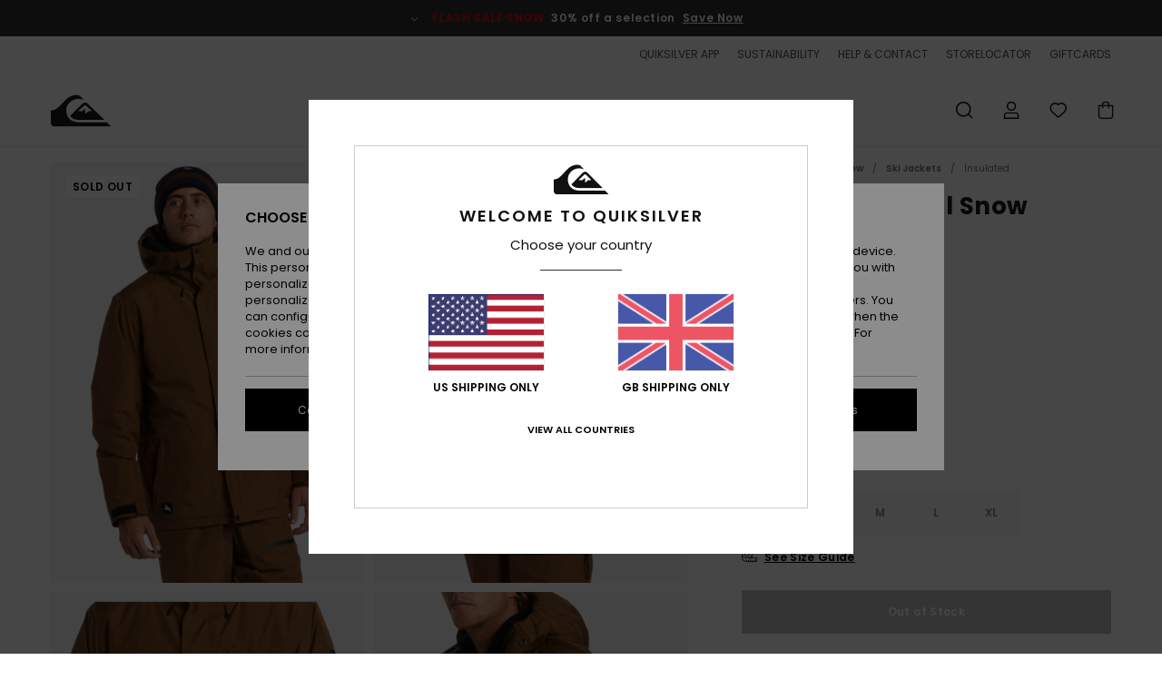

--- FILE ---
content_type: text/html;charset=UTF-8
request_url: https://www.quiksilver.co.uk/snyc---technical-snow-jacket-for-men-AQYTJ03006.html?dwvar_AQYTJ03006_color=cqk0&dwvar_AQYTJ03006_size=xl
body_size: 38473
content:
<!DOCTYPE html>







<html lang="en-gb" class="no-js qs-theme">





































<head>


<link rel="preload" as="font" href="https://cdn.napali.app/fonts/Poppins/Poppins-Light.woff2" type="font/woff2" crossorigin>

<link rel="preload" as="font" href="https://cdn.napali.app/fonts/Poppins/Poppins-Regular.woff2" type="font/woff2" crossorigin>

<link rel="preload" as="font" href="https://cdn.napali.app/fonts/Poppins/Poppins-SemiBold.woff2" type="font/woff2" crossorigin>

<link rel="preload" as="font" href="https://cdn.napali.app/fonts/Poppins/Poppins-Bold.woff2" type="font/woff2" crossorigin>

<link rel="preload" as="font" href="https://cdn.napali.app/fonts/QuiksilverIcons/QuiksilverIcons.woff2" type="font/woff2" crossorigin>

<link rel="preload" as="font" href="https://cdn.napali.app/fonts/StyleashGlobal/StyleashGlobal.woff2" type="font/woff2" crossorigin>






    <title>Snyc - Technical Snow Jacket for Men | Quiksilver</title>
 







































<link rel="apple-touch-icon" sizes="180x180" href="https://www.quiksilver.co.uk/on/demandware.static/Sites-QS-GB-Site/-/default/dwdc469c71/images/favicons/apple-icon-180x180.png">
<link rel="icon" type="image/png" sizes="32x32" href="https://www.quiksilver.co.uk/on/demandware.static/Sites-QS-GB-Site/-/default/dwd72ef5f1/images/favicons/favicon-32x32.png">
<link rel="icon" type="image/png" sizes="16x16" href="https://www.quiksilver.co.uk/on/demandware.static/Sites-QS-GB-Site/-/default/dw4c03b0df/images/favicons/favicon-16x16.png">
<link rel="manifest" crossorigin="use-credentials" href="/on/demandware.store/Sites-QS-GB-Site/en_GB/Page-ManifestJson">
<link rel="mask-icon" href="https://www.quiksilver.co.uk/on/demandware.static/Sites-QS-GB-Site/-/default/dw99a1ff07/images/favicons/safari-pinned-tab.svg" color="#000000">
<meta name="msapplication-TileColor" content="#ffffff">
<meta name="msapplication-TileImage" content="https://www.quiksilver.co.uk/on/demandware.static/Sites-QS-GB-Site/-/default/dwb8c76a57/images/favicons/ms-icon-150x150.png">
<meta name="theme-color" content="#ffffff">



<meta name="viewport" content="width=device-width, initial-scale=1, maximum-scale=1.0, user-scalable=no" />










<meta http-equiv="X-UA-Compatible" content="IE=edge,chrome=1" />






    

    
        
            <link rel="alternate" hreflang="pt-PT" href="https://www.quiksilver.pt/snyc---casaco-tecnico-para-a-neve-para-homem-3613379365822.html" />
        
    
        
            <link rel="alternate" hreflang="en-IE" href="https://www.quiksilver.ie/snyc---technical-snow-jacket-for-men-3613379365822.html" />
        
    
        
            <link rel="alternate" hreflang="en-GB" href="https://www.quiksilver.co.uk/snyc---technical-snow-jacket-for-men-3613379365822.html" />
        
    
        
            <link rel="alternate" hreflang="it-IT" href="https://www.quiksilver.it/snyc---giacca-da-snow-imbottita-da-uomo-3613379365822.html" />
        
    
        
            <link rel="alternate" hreflang="nl-BE" href="https://www.quiksilver.be/nl/snyc---technisch-snowjack-voor-heren-3613379365822.html" />
        
    
        
            <link rel="alternate" hreflang="fi-FI" href="https://www.quiksilver.fi/snyc---technical-snow-jacket-for-men-3613379365822.html" />
        
    
        
            <link rel="alternate" hreflang="da-DK" href="https://www.quiksilver.dk/snyc---technical-snow-jacket-for-men-3613379365822.html" />
        
    
        
            <link rel="alternate" hreflang="sv-SE" href="https://www.quiksilver-store.se/snyc---technical-snow-jacket-for-men-3613379365822.html" />
        
    
        
            <link rel="alternate" hreflang="de-AT" href="https://www.quiksilver-europe.at/snyc---funktionelle-schneejacke-fur-manner-3613379365822.html" />
        
    
        
            <link rel="alternate" hreflang="nl-NL" href="https://www.quiksilver.nl/snyc---technisch-snowjack-voor-heren-3613379365822.html" />
        
    
        
            <link rel="alternate" hreflang="lb-LU" href="https://www.quiksilver.lu/snyc---technical-snow-jacket-for-men-3613379365822.html" />
        
    
        
            <link rel="alternate" hreflang="es-ES" href="https://www.quiksilver.es/snyc---chaqueta-tecnica-snow-para-hombre-3613379365822.html" />
        
    
        
            <link rel="alternate" hreflang="fr-FR" href="https://www.quiksilver.fr/snyc---veste-de-snow-technique-pour-homme-3613379365822.html" />
        
    
        
            <link rel="alternate" hreflang="fr-BE" href="https://www.quiksilver.be/snyc---veste-de-snow-technique-pour-homme-3613379365822.html" />
        
    
        
            <link rel="alternate" hreflang="de-DE" href="https://www.quiksilver.de/snyc---funktionelle-schneejacke-fur-manner-3613379365822.html" />
        
    
        
            <link rel="alternate" hreflang="de-CH" href="https://www.quiksilver.ch/snyc---funktionelle-schneejacke-fur-manner-3613379365822.html" />
        
    




    
    










<meta http-equiv="content-type" content="text/html; charset=UTF-8" />







    
    
    











    

    
        
    
    
    
    <link rel="canonical" href="https://www.quiksilver.co.uk/snyc---technical-snow-jacket-for-men-AQYTJ03006.html" />

    

    <meta property="og:url" content="https://www.quiksilver.co.uk/snyc---technical-snow-jacket-for-men-3613379365822.html"/>

    
    
    <meta property="og:image" content="https://images.napali.app/global/quiksilver-products/all/default/xlarge/aqytj03006_quiksilver,w_cqk0_frt1.jpg" />
    
    
    
    
    <meta property="og:price:amount" content="269.99" />
    <meta property="og:price:standard_amount" content="0.00" />

    
        
            
            
            <meta name="product:color" content="SEPIA" />
            <meta name="product:color:id" content="cqk0" />
        
    




<script>
    (function(w,d,u){w.readyQ=[];w.bindReadyQ=[];function p(x,y){if(x=="ready"){w.bindReadyQ.push(y);}else{w.readyQ.push(x);}};var a={ready:p,bind:p};w.$=w.jQuery=function(f){if(f===d||f===u){return a}else{p(f)}}})(window,document)
</script>



<script>
    var dw_image_path="https://www.quiksilver.co.uk/on/demandware.static/Sites-QS-GB-Site/-/en_GB/v1769780092104/images/";
    var dw_css_compiled_path="https://www.quiksilver.co.uk/on/demandware.static/Sites-QS-GB-Site/-/en_GB/v1769780092104/css/compiled/";
    var dw_css_path="https://www.quiksilver.co.uk/on/demandware.static/Sites-QS-GB-Site/-/en_GB/v1769780092104/css/";
    var dw_js_path="https://www.quiksilver.co.uk/on/demandware.static/Sites-QS-GB-Site/-/en_GB/v1769780092104/js/";
    var dw_lib_path="https://www.quiksilver.co.uk/on/demandware.static/Sites-QS-GB-Site/-/en_GB/v1769780092104/lib/";
    var deffered_css_files= [];
    var deffered_js_files= [];
</script>



<script src="https://www.quiksilver.co.uk/on/demandware.static/Sites-QS-GB-Site/-/en_GB/v1769780092104/lib/jquery/js/jquery/jquery-1.7.2.min.js"></script>




    <script async src="https://www.google.com/recaptcha/api.js?render=6LelCB4hAAAAAG_tG7IYF7-am4hwXEb-5YZlASr4"></script>




<link href="https://www.quiksilver.co.uk/on/demandware.static/Sites-QS-GB-Site/-/en_GB/v1769780092104/css/compiled/r_pdp_style.css" type="text/css" rel="stylesheet" />



    <!-- optionally increase loading priority -->
    <link rel="preload" as="style" href="https://www.quiksilver.co.uk/on/demandware.static/Sites-QS-GB-Site/-/en_GB/v1769780092104/css/compiled/product/product_includes.css">

    <!-- core asynchronous functionality -->
    <link rel="stylesheet" media="print" onload="this.onload=null;this.removeAttribute('media');" href="https://www.quiksilver.co.uk/on/demandware.static/Sites-QS-GB-Site/-/en_GB/v1769780092104/css/compiled/product/product_includes.css">

    <!-- no-JS fallback -->
    <noscript>
        <link rel="stylesheet" href="https://www.quiksilver.co.uk/on/demandware.static/Sites-QS-GB-Site/-/en_GB/v1769780092104/css/compiled/product/product_includes.css">
    </noscript>

 



<script type="application/ld+json">
	{"@context":"http://schema.org/","@type":"Product","name":"Snyc - Technical Snow Jacket for Men","image":["https://images.napali.app/global/quiksilver-products/all/default/small/aqytj03006_quiksilver,w_cqk0_frt1.jpg","https://images.napali.app/global/quiksilver-products/all/default/medium/aqytj03006_quiksilver,w_cqk0_frt1.jpg","https://images.napali.app/global/quiksilver-products/all/default/large/aqytj03006_quiksilver,w_cqk0_frt1.jpg"],"description":"Quiksilver AQYTJ03006</br>Snyc - Technical Snow Jacket for Men","sku":"3613379365822","brand":{"@type":"Brand","name":"quiksilver"},"offers":{"url":"https://www.quiksilver.co.uk/snyc---technical-snow-jacket-for-men-3613379365822.html","@type":"Offer","priceCurrency":"GBP","price":"269.99","availability":"http://schema.org/InStock"}}
</script>




    
    
    
    
    
    
    
    

    

    <script type="text/javascript" class="ajax-success-eval">
        var utag_page_specific_data_994 = {"pdp_product_msrp":"380.00","pdp_product_mkd":"110.01","pdp_product_discount":"0.00","pdp_product_gross":"269.99","pdp_product_net":"269.99","pdp_product_flag":"mkd"};
        var utag_data = typeof utag_data !== 'undefined' ? Object.assign(utag_data, utag_page_specific_data_994) : utag_page_specific_data_994;
    </script>



    
    
    
        <script type="text/javascript">
            var utag_core_data = {"customer_groups":["Everyone","Unregistered","desktop","unregistered-vp-excl"],"cart_quantity_array":[],"order_loyalty_or_promocode":[],"order_loyalty_or_promotionID":[],"order_loyalty_or_exp":[],"order_loyalty_or_type":[],"page_categories":["men","ski","jackets","insulated"],"page_en_site_section":"men:ski:jackets:insulated","page_pagename":"men:ski:jackets:insulated:product details","page_type":"pdp_single","event_name":"product_view","product_promotion_id":[],"search_results":"0","site_brand":"qs","site_country":"gb","site_currency_code":"GBP","site_language":"en","site_region":"europe","site_type":"ecommerce","visit_authentication_status":"anonymous","page_site_section_new":"men","page_site_section1_new":"ski","page_site_section2_new":"jackets","page_site_section3_new":"insulated","page_browsing_category_id":"men_ski_jackets_insulated","product_id":["3613379365792"],"product_qty":["1"],"product_gross":["269.99"],"product_net":["269.99"],"product_discount":["0.00"],"product_md_displayed":["1"],"product_material":["AQYTJ03006-cqk0"],"product_mkd":["110.01"],"product_msrp":["380.00"],"product_season":["233"],"product_title":["Snyc - Technical Snow Jacket for Men"],"product_category":["men-young_mens-snow_performance-technical_outerwear-technical_jackets-snow_jacket"],"product_brand":["quiksilver"],"product_gender":[null],"product_color":["cqk0"],"product_size":["l"],"product_attributes":[],"product_restriction":[""],"pdp_product_flag":["mkd"],"cart_amount_ttc":"0.00"};
            var htag_data = {"product_attributes":[{"SAPGender":"Men","_hrB2bCharacteristics":[],"activity_use":["snow"],"age":["adult"],"avataxClassId":"PC040100","category":["snow"],"closure":["full_zip"],"division":["quiksilver"],"fabric_main":["polyester"],"fabric_subtype":["plain_weave"],"fit":["regular"],"gender":["men"],"hood":["adjustable"],"hrB2bCharacteristics":"Fabric: Recycled polyester fabric","hrB2bDescription":"Technical Snow Jacket for Men. Features include: Fabric: Recycled polyester fabric, Waterproofing: GORE-TEX® technology - very breathable & guaranteed to keep you dry, Durable Water Repellent [DWR] fabric treatment to keep you dry and protected from the elements, PFC Free, Insulation: WarmFlight® x1 technology for ultra lightweight and breathable warmth, made from recycled PET bottles, WarmFlight® x2 technology for low bulk and high warmth insulation, made from recycled PET bottles, Fit: Regular fit, Neck: Hooded neck, Sleeves: Long sleeve, Pockets: Front and chest pocket, Closure: Front zip closure.","hrCharacteristics":[],"hrComposition":"<p>[Main Fabric] 100% Recycled Polyester</p>","hrDescriptionLong":"<p>&nbsp;</p>","hrDescriptionShort":"Snyc - Technical Snow Jacket for Men","hrLabelWeb":"Snyc - Technical Snow Jacket for Men","hrNameOnly":"Snyc","hrTarget":"Men","insulation_technology":["warmflight_eco_2"],"jacket_length":["hip"],"jsonVariationsByColor":"{\"CQK0\":[\"3613379365792\",\"3613379365808\",\"3613379365815\",\"3613379365822\",\"3613379365839\"],\"KVJ0\":[\"3613379365969\",\"3613379365976\",\"3613379365983\",\"3613379365990\",\"3613379366003\"]}","madeIn":"MM","men":"1","parent_type":["snowboard_jacket"],"pdpCustomCallout":[],"pocket":["sleeve_pocket","hand_warmer_pocket","chest_pocket"],"prod_collection":["saturdays","sync_collab"],"sizeChartID":"size_chart_men_snow","subtype":["insulated"],"sustainability":["recycled","pfc_free"],"technology":["warmflight","gore-tex"],"waterproofing_level":["gore-tex"],"waterproofing_technology":["gore-tex"]}]};
            var utag_data = typeof utag_data !== 'undefined' ? Object.assign(utag_core_data, utag_data) : utag_core_data;
            var tlm_session = {};
            var tlm_events = {};

            if (typeof res_analytics != 'undefined') {
                if (res_analytics.site_version && typeof utag_data !== 'undefined') {
                    utag_data.site_responsive_version = 'responsive:'+res_analytics.site_version;
                }
            }

            // post page display utag processing
            try {

                if (typeof globalTms !== 'undefined') {
                    globalTms.addPhotoVideo();
                } else {
                    // well, we can wait...
                    document.addEventListener('brd-tms-before-page', function () {
                        globalTms.addPhotoVideo();
                    })
                }

                // category_nb_material
                if ($('#productssearchresult').length) {
                    utag_data.category_nb_material = ''+$('#productssearchresult .isproductgrid .producttile').length;
                }
                //page_filter_criteria
                if (typeof getCurrentRefinements === 'function') {
                    var gtm_curref = getCurrentRefinements();
                    for (i in gtm_curref) {
                        if (typeof (gtm_curref[i]) == 'object') {
                            var _name = gtm_curref[i].name;
                            var _values = gtm_curref[i].values.split("%7C");
                            if (_values.length > 0) {
                                var _final_value = '';
                                for (var j = 0; j < _values.length; j++) {
                                    if (j != 0) _final_value += ';'
                                    _final_value += _values[j];
                                }
                                if (typeof utag_data.page_filter_criteria === 'undefined') utag_data.page_filter_criteria = '';
                                if (utag_data.page_filter_criteria.length > 0) utag_data.page_filter_criteria += "|";
                                utag_data.page_filter_criteria += _name.replace("refinementColor", "color") + ":" + _final_value;
                            }
                        }
                    }
                }
            } catch(e) {/* console.log('tealium: ',e) */}

        </script>
        
    




<script src="//tags.tiqcdn.com/utag/quiksilver/emea-core/prod/utag.sync.js"></script>










<script type="text/javascript">//<!--
/* <![CDATA[ (head-active_data.js) */
var dw = (window.dw || {});
dw.ac = {
    _analytics: null,
    _events: [],
    _category: "",
    _searchData: "",
    _anact: "",
    _anact_nohit_tag: "",
    _analytics_enabled: "true",
    _timeZone: "Europe/London",
    _capture: function(configs) {
        if (Object.prototype.toString.call(configs) === "[object Array]") {
            configs.forEach(captureObject);
            return;
        }
        dw.ac._events.push(configs);
    },
	capture: function() { 
		dw.ac._capture(arguments);
		// send to CQ as well:
		if (window.CQuotient) {
			window.CQuotient.trackEventsFromAC(arguments);
		}
	},
    EV_PRD_SEARCHHIT: "searchhit",
    EV_PRD_DETAIL: "detail",
    EV_PRD_RECOMMENDATION: "recommendation",
    EV_PRD_SETPRODUCT: "setproduct",
    applyContext: function(context) {
        if (typeof context === "object" && context.hasOwnProperty("category")) {
        	dw.ac._category = context.category;
        }
        if (typeof context === "object" && context.hasOwnProperty("searchData")) {
        	dw.ac._searchData = context.searchData;
        }
    },
    setDWAnalytics: function(analytics) {
        dw.ac._analytics = analytics;
    },
    eventsIsEmpty: function() {
        return 0 == dw.ac._events.length;
    }
};
/* ]]> */
// -->
</script>
<script type="text/javascript">//<!--
/* <![CDATA[ (head-cquotient.js) */
var CQuotient = window.CQuotient = {};
CQuotient.clientId = 'aahh_prd-QS-GB';
CQuotient.realm = 'AAHH';
CQuotient.siteId = 'QS-GB';
CQuotient.instanceType = 'prd';
CQuotient.locale = 'en_GB';
CQuotient.fbPixelId = '__UNKNOWN__';
CQuotient.activities = [];
CQuotient.cqcid='';
CQuotient.cquid='';
CQuotient.cqeid='';
CQuotient.cqlid='';
CQuotient.apiHost='api.cquotient.com';
/* Turn this on to test against Staging Einstein */
/* CQuotient.useTest= true; */
CQuotient.useTest = ('true' === 'false');
CQuotient.initFromCookies = function () {
	var ca = document.cookie.split(';');
	for(var i=0;i < ca.length;i++) {
	  var c = ca[i];
	  while (c.charAt(0)==' ') c = c.substring(1,c.length);
	  if (c.indexOf('cqcid=') == 0) {
		CQuotient.cqcid=c.substring('cqcid='.length,c.length);
	  } else if (c.indexOf('cquid=') == 0) {
		  var value = c.substring('cquid='.length,c.length);
		  if (value) {
		  	var split_value = value.split("|", 3);
		  	if (split_value.length > 0) {
			  CQuotient.cquid=split_value[0];
		  	}
		  	if (split_value.length > 1) {
			  CQuotient.cqeid=split_value[1];
		  	}
		  	if (split_value.length > 2) {
			  CQuotient.cqlid=split_value[2];
		  	}
		  }
	  }
	}
}
CQuotient.getCQCookieId = function () {
	if(window.CQuotient.cqcid == '')
		window.CQuotient.initFromCookies();
	return window.CQuotient.cqcid;
};
CQuotient.getCQUserId = function () {
	if(window.CQuotient.cquid == '')
		window.CQuotient.initFromCookies();
	return window.CQuotient.cquid;
};
CQuotient.getCQHashedEmail = function () {
	if(window.CQuotient.cqeid == '')
		window.CQuotient.initFromCookies();
	return window.CQuotient.cqeid;
};
CQuotient.getCQHashedLogin = function () {
	if(window.CQuotient.cqlid == '')
		window.CQuotient.initFromCookies();
	return window.CQuotient.cqlid;
};
CQuotient.trackEventsFromAC = function (/* Object or Array */ events) {
try {
	if (Object.prototype.toString.call(events) === "[object Array]") {
		events.forEach(_trackASingleCQEvent);
	} else {
		CQuotient._trackASingleCQEvent(events);
	}
} catch(err) {}
};
CQuotient._trackASingleCQEvent = function ( /* Object */ event) {
	if (event && event.id) {
		if (event.type === dw.ac.EV_PRD_DETAIL) {
			CQuotient.trackViewProduct( {id:'', alt_id: event.id, type: 'raw_sku'} );
		} // not handling the other dw.ac.* events currently
	}
};
CQuotient.trackViewProduct = function(/* Object */ cqParamData){
	var cq_params = {};
	cq_params.cookieId = CQuotient.getCQCookieId();
	cq_params.userId = CQuotient.getCQUserId();
	cq_params.emailId = CQuotient.getCQHashedEmail();
	cq_params.loginId = CQuotient.getCQHashedLogin();
	cq_params.product = cqParamData.product;
	cq_params.realm = cqParamData.realm;
	cq_params.siteId = cqParamData.siteId;
	cq_params.instanceType = cqParamData.instanceType;
	cq_params.locale = CQuotient.locale;
	
	if(CQuotient.sendActivity) {
		CQuotient.sendActivity(CQuotient.clientId, 'viewProduct', cq_params);
	} else {
		CQuotient.activities.push({activityType: 'viewProduct', parameters: cq_params});
	}
};
/* ]]> */
// -->
</script>
<!-- Demandware Apple Pay -->

<style type="text/css">ISAPPLEPAY{display:inline}.dw-apple-pay-button,.dw-apple-pay-button:hover,.dw-apple-pay-button:active{background-color:black;background-image:-webkit-named-image(apple-pay-logo-white);background-position:50% 50%;background-repeat:no-repeat;background-size:75% 60%;border-radius:5px;border:1px solid black;box-sizing:border-box;margin:5px auto;min-height:30px;min-width:100px;padding:0}
.dw-apple-pay-button:after{content:'Apple Pay';visibility:hidden}.dw-apple-pay-button.dw-apple-pay-logo-white{background-color:white;border-color:white;background-image:-webkit-named-image(apple-pay-logo-black);color:black}.dw-apple-pay-button.dw-apple-pay-logo-white.dw-apple-pay-border{border-color:black}</style>




    <meta property="al:ios:app_name" content="Quiksilver">
    <meta property="al:ios:app_store_id" content="6736978967">
    <meta property="al:ios:url" content="quiksilver://products/3613379365792">


</head>
<body class="pt_productdetails QS">

	 

	
<div class="page-content page-content--banner-enabled">

    <script>
	var tlm_account = 'quiksilver'
    	,tlm_profile = 'emea-core'
    	,tlm_env = 'prod'
    	,tlm_url = '//tags.tiqcdn.com/utag/'+tlm_account+'/'+tlm_profile+'/'+tlm_env+'/utag.js'
    	,gtms_url = 'https://www.quiksilver.co.uk/on/demandware.static/Sites-QS-GB-Site/-/en_GB/v1769780092104/js/globalTms.js'
    	,loadGlobalTms = function(){
    		a=gtms_url;b=document;c='script';d=b.createElement(c);
    		d.src=a;d.type='text/java'+c;d.async=1;
    		a=b.getElementsByTagName(c)[0];a.parentNode.insertBefore(d,a);
   		}
   		;
	
	(function(a,b,c,d){
    a=tlm_url;b=document;c='script';d=b.createElement(c);
    d.onload=loadGlobalTms();d.src=a;d.type='text/java'+c;d.async=1;
    a=b.getElementsByTagName(c)[0];a.parentNode.insertBefore(d,a);
   	})();
</script>










<a tabindex="1" id="" class="screen-reader-text" href="#r-productname">Skip to Product Information</a>






<div class="r-h-container r-navigation-ui-revamp--enabled" id="top-header">
    






<link rel="preload" href="//cdn.napali.app/static/QS/default/category-assets/experiences/recurring/ticker/css/r-bo-ticker.min.css" as="style" onload="this.onload=null;this.rel='stylesheet'">
<noscript>
    <link rel="stylesheet" href="//cdn.napali.app/static/QS/default/category-assets/experiences/recurring/ticker/css/r-bo-ticker.min.css">
</noscript>
<script async defer src="//cdn.napali.app/static/QS/default/category-assets/experiences/recurring/ticker/js/r-bo-ticker.min.js"></script>



<div id="r-bo-ticker-top-container">
    <article class="r-bo-ticker">
        <div class="header_background"></div>
        <div class="opacity_filter"></div>
        <div class="r-bo-ticker-container">
            <div class="slides-container my-unslider--ticker" id="slider">
                <ul>
                    
	 


	



    <div class="slot-item slot-item-ticker-header" data-sid="ticker-header">
        
            
            





    
	
	<div class="contentasset addimgalt contentasset-ticker-bo-flash-sale" data-cid="ticker-bo-flash-sale" data-content-title="ticker-bo-flash-sale">
		<!-- dwMarker="content" dwContentID="ab7da96a2a44016f2df70b3ebf" -->
		
			<li class="content">
    <div class="content-container">
        <div class="content-left" data-description="*%20Offer%20valid%20on%20a%20selection%20of%20products%20marked%20%22Flash%20Sale%22%20until%20Sunday%20midnight.%20Discount%20already%20applied%20on%20displayed%20prices.%20Offer%20cannot%20be%20used%20in%20conjunction%20with%20any%20other%20offers.%20Other%20exclusions%20may%20apply.">
            <!-- <span class="arrow-down"></span> -->
            <span class="icon-ico_arrow_down arrow-down"></span>
            <span class="emoji"></span>
            <h4 class="title" style="color: #ff0000" data-color="#ff0000">FLASH SALE SNOW</h4>
            <p class="sub-title">30% off a selection</p>
        </div>
        
            
                <a class="cta" href="https://www.quiksilver.co.uk/sale-flash-deal/#?intcmp=qs_ticker_flashsale-w26-snow">Save Now</a>
            
                <a class="cta" href="#?"></a>
            
        
    </div>
</li>
		
	</div>


        
    </div>
 
	
                </ul>
                <div class="slides-container-arrow-shadow-left"></div>
                <div class="slides-container-arrow-shadow-right"></div>
                <div class="slides-container-arrow-left"><span class="icon-ico_arrow_left"></span></div>
                <div class="slides-container-arrow-right"><span class="icon-ico_arrow_right"></span></div>
            </div>
        </div>
        <div class="info-panel" style="display: none;">
            <ul class="info-panel-content"></ul>
            <div class="close"></div>
        </div>
    </article>
</div>

    <div class="r-th-container">
        <div class="r-th-ticker">
    
	 


	



    <div class="slot-item slot-item-top-header-ticker" data-sid="top-header-ticker">
        
            
            





    
	
	<div class="contentasset addimgalt contentasset-top-header-ticker" data-cid="top-header-ticker" data-content-title="top-header-ticker">
		<!-- dwMarker="content" dwContentID="0f90bf05305419219e8c7c9b99" -->
		
			<style>
	@media screen and (max-width: 1023px) {
		/* ECOM-22661 */
		.r-plp-ui-revamp--enabled.r-bh-panel-filters--opened .r-bh-panel {
			height: 100% !important;
		}
		.r-plp-ui-revamp--enabled .refinement-box-filters-mobile {
			max-height: calc(100% - 14rem) !important;
			margin-top: 0 !important;
		}
		.r-plp-ui-revamp--enabled.r-bh-panel-filters--opened .modal-footer {
			position: fixed;
			bottom: 0;
			left: 0;
			right: 0;
		}
        .r-plp-ui-revamp--enabled .refinements-action-buttons {
            padding-bottom: 1.6rem;
        }
		/* END ECOM-22661 */
	}
</style>
		
	</div>


        
    </div>
 
	
</div>

        

<div class="r-th-menu">
    <div class="r-th-menu-links">
        


        
	 


	



    <div class="slot-item slot-item-top-header-link1" data-sid="top-header-link1">
        
            
            





    
	
	<div class="contentasset addimgalt contentasset-top-header-app" data-cid="top-header-app" data-content-title="top-header-app">
		<!-- dwMarker="content" dwContentID="5be462c192d315ca38661d4339" -->
		
			<a href="https://www.quiksilver.co.uk/app/#?intcmp=qs_top-header_app" class="r-th-gift" title="App" aria-label="App">
QUIKSILVER APP
</a>
		
	</div>


        
    </div>
 
	
        
	 


	



    <div class="slot-item slot-item-top-header-link2" data-sid="top-header-link2">
        
            
            





    
	
	<div class="contentasset addimgalt contentasset-top-header-sustainability" data-cid="top-header-sustainability" data-content-title="top-header-sustainability">
		<!-- dwMarker="content" dwContentID="82aec77a304cc2fa2503738c68" -->
		
			<a href="https://www.quiksilver.co.uk/sustainability/#?intcmp=qs_top-header_sustainability" class="r-th-sustainability" title="Sustainability" aria-label="Sustainability">
SUSTAINABILITY
</a>
		
	</div>


        
    </div>
 
	
        
	 


	



    <div class="slot-item slot-item-top-header-link3" data-sid="top-header-link3">
        
            
            





    
	
	<div class="contentasset addimgalt contentasset-header_helpcontact" data-cid="header_helpcontact" data-content-title="Header_HelpContact">
		<!-- dwMarker="content" dwContentID="5ffcccf7f8a7d51d0642a67f33" -->
		
			<button class="r-bh-panel-action r-th-help" aria-haspopup="true" data-title="Help & Contact" title="Help & Contact"
                aria-label="Help & Contact">
 HELP & CONTACT
 </button>
		
	</div>


        
    </div>
 
	
        
	 


	



    <div class="slot-item slot-item-top-header-link4" data-sid="top-header-link4">
        
            
            





    
	
	<div class="contentasset addimgalt contentasset-header_storelocator" data-cid="header_storelocator" data-content-title="Header-StoreLocator">
		<!-- dwMarker="content" dwContentID="708a9d34f2aac823b341239cc7" -->
		
			<a href="https://www.quiksilver.co.uk/stores" class="r-th-store" title="Storelocator" aria-label="Storelocator">
                STORELOCATOR </a>
		
	</div>


        
    </div>
 
	
        
	 


	



    <div class="slot-item slot-item-top-header-link5" data-sid="top-header-link5">
        
            
            





    
	
	<div class="contentasset addimgalt contentasset-header_wishlist" data-cid="header_wishlist" data-content-title="Header_Wishlist">
		<!-- dwMarker="content" dwContentID="90b566cf81856dc1fd622f006d" -->
		
			<a href="https://www.quiksilver.co.uk/wishlist" class="r-th-whish for-mobile" title="whishlist" aria-label="Wishlist">
 WISHLIST
                </a>
		
	</div>


        
    </div>
 
	
        
	 


	



    <div class="slot-item slot-item-top-header-link6" data-sid="top-header-link6">
        
            
            





    
	
	<div class="contentasset addimgalt contentasset-header_giftcards" data-cid="header_giftcards" data-content-title="Header_GiftCards">
		<!-- dwMarker="content" dwContentID="ea31d9273386805441fe134b02" -->
		
			<a href="https://www.quiksilver.co.uk/gift-card-landing.html" class="r-th-gift" title="Giftcards" aria-label="Giftcards">
                GIFTCARDS </a>
		
	</div>


        
    </div>
 
	
    </div>
</div>

    </div>
    <div class="r-bh-container">
        <div class="r-bh-content">
            







































<div class="r-bh-logo QS">
    <a href="https://www.quiksilver.co.uk/" title="Quiksilver" aria-label="Quiksilver"></a>
</div>
<div class="r-bh-nav">
    <div class="r-bh-nav-open">
        <button class="r-bh-btn r-bh-navbtn"></button>
    </div>

    <div class="r-bh-slide">
        <div class="r-bh-navtitle"></div>
        <div class="r-bh-searchcontainer">
    <form role="search" action="/on/demandware.store/Sites-QS-GB-Site/en_GB/Search-Show" name="einsteinSearch" class="ajaxSubmit">
        
        <div class="r-bh-search--input-container">
            <input class="r-bh-search--input" name="r-bh-search--input" type="text" autocomplete="off" aria-label="Search" aria-expanded="true" placeholder="Search">
            <div class="r-bh-search--input-reset">Reset</div>
            <div class="r-bh-search--input-close"></div>
        </div>
    </form>
</div>

        <div class="r-bh-menu">
            <div class="r-bh-menu-scrollbar">
                
                    <ul class="r-bh-navitems r-bh-navlevel1 r-bh-translate-0">
                        
                            

                            <li class="r-bh-navitem">
                                
                                    <a href="https://www.quiksilver.co.uk/sale/" class="r-bh-navlink r-bh-navfold r-bh-navlinklevel1" aria-haspopup="true"
                                        aria-expanded="false" target="_self" aria-controls="aria-control-sales">
                                        Sale
                                    </a>
                                

                                
                                    






  



    <div class="r-bh-navitems r-bh-navlevel2" aria-hidden="true" id="aria-control-sales">

        
        

        
            
            

                

                
                    
                

                 <ul class="r-bh-column r-bh-2-pages" data-columnno="1.0">

                    <li class="r-bh-navitem " data-test="15" data-retest="14.0">
                        
                            <a href="https://www.quiksilver.co.uk/sale-mens/" class="r-bh-navlink r-bh-navfold" aria-haspopup="true" aria-expanded="false" aria-controls="aria-control-sales_men">
                                Men&#39;s Sale
                            </a>
                        

                        
                            <div class="r-bh-navitems r-bh-navlevel3" aria-hidden="true" id="aria-control-sales_men">

                                <ul class="r-bh-navitems-group">
                                    

                                    
                                        

                                        <li class="r-bh-navitem">

                                            

                                            
                                                <a href="https://www.quiksilver.co.uk/mens-tee-shirts-sale/" class="r-bh-navlink  " aria-haspopup="false" aria-expanded="false" aria-controls="aria-control-sales_men_tees">
                                                    T-Shirt &amp; Polo Shirts
                                                </a>
                                            
                                        </li>

                                        

                                        

                                    
                                        

                                        <li class="r-bh-navitem">

                                            

                                            
                                                <a href="https://www.quiksilver.co.uk/mens-shirts-sale/" class="r-bh-navlink  " aria-haspopup="false" aria-expanded="false" aria-controls="aria-control-sales_men_shirts">
                                                    Shirts
                                                </a>
                                            
                                        </li>

                                        

                                        

                                    
                                        

                                        <li class="r-bh-navitem">

                                            

                                            
                                                <a href="https://www.quiksilver.co.uk/mens-hoodies-sale/" class="r-bh-navlink  " aria-haspopup="false" aria-expanded="false" aria-controls="aria-control-sales_men_hoodies">
                                                    Sweatshirts &amp; Hoodies
                                                </a>
                                            
                                        </li>

                                        

                                        

                                    
                                        

                                        <li class="r-bh-navitem">

                                            

                                            
                                                <a href="https://www.quiksilver.co.uk/mens-jackets-sale/" class="r-bh-navlink  " aria-haspopup="false" aria-expanded="false" aria-controls="aria-control-sales_men_jackets">
                                                    Jackets &amp; Coats
                                                </a>
                                            
                                        </li>

                                        

                                        

                                    
                                        

                                        <li class="r-bh-navitem">

                                            

                                            
                                                <a href="https://www.quiksilver.co.uk/mens-trousers-sale/" class="r-bh-navlink  " aria-haspopup="false" aria-expanded="false" aria-controls="aria-control-sales_men_pants">
                                                    Jeans &amp; Trousers
                                                </a>
                                            
                                        </li>

                                        

                                        

                                    
                                        

                                        <li class="r-bh-navitem">

                                            

                                            
                                                <a href="https://www.quiksilver.co.uk/mens-shorts-sale/" class="r-bh-navlink  " aria-haspopup="false" aria-expanded="false" aria-controls="aria-control-sales_men_walkshorts">
                                                    Shorts
                                                </a>
                                            
                                        </li>

                                        

                                        

                                    
                                        

                                        <li class="r-bh-navitem">

                                            

                                            
                                                <a href="https://www.quiksilver.co.uk/mens-boardshort-sale/" class="r-bh-navlink  " aria-haspopup="false" aria-expanded="false" aria-controls="aria-control-sales_men_board-shorts">
                                                    Boardshorts
                                                </a>
                                            
                                        </li>

                                        

                                        

                                    
                                        

                                        <li class="r-bh-navitem">

                                            

                                            
                                                <a href="https://www.quiksilver.co.uk/mens-backpacks-sale/" class="r-bh-navlink  " aria-haspopup="false" aria-expanded="false" aria-controls="aria-control-sales_men_bags">
                                                    Backpacks &amp; Bags
                                                </a>
                                            
                                        </li>

                                        

                                        

                                    
                                        

                                        <li class="r-bh-navitem">

                                            

                                            
                                                <a href="https://www.quiksilver.co.uk/mens-beanies-sale/" class="r-bh-navlink  " aria-haspopup="false" aria-expanded="false" aria-controls="aria-control-sales_men_beanies">
                                                    Beanies
                                                </a>
                                            
                                        </li>

                                        

                                        

                                    
                                        

                                        <li class="r-bh-navitem">

                                            

                                            
                                                <a href="https://www.quiksilver.co.uk/mens-shoes-sale/" class="r-bh-navlink  bold r-bh-navlink--bold " aria-haspopup="false" aria-expanded="false" aria-controls="aria-control-sales_men_shoes">
                                                    Shoes &amp; Flip-flops
                                                </a>
                                            
                                        </li>

                                        

                                        

                                    
                                        

                                        <li class="r-bh-navitem">

                                            

                                            
                                                <a href="https://www.quiksilver.co.uk/mens-accessories-sale/" class="r-bh-navlink  bold r-bh-navlink--bold " aria-haspopup="false" aria-expanded="false" aria-controls="aria-control-sales_men_accessories">
                                                    Accessories
                                                </a>
                                            
                                        </li>

                                        

                                        

                                    
                                        

                                        <li class="r-bh-navitem">

                                            

                                            
                                                <a href="https://www.quiksilver.co.uk/mens-ski-snowboard-sale/" class="r-bh-navlink  bold r-bh-navlink--bold r-bh-navfold" aria-haspopup="true" aria-expanded="false" aria-controls="aria-control-sales_men_snow">
                                                    Snow
                                                </a>
                                            
                                        </li>

                                        

                                        

                                    
                                        

                                        <li class="r-bh-navitem">

                                            

                                            
                                                <a href="https://www.quiksilver.co.uk/mens-surfshop-sale/" class="r-bh-navlink  bold r-bh-navlink--bold " aria-haspopup="false" aria-expanded="false" aria-controls="aria-control-sales_men_surf">
                                                    Surf
                                                </a>
                                            
                                        </li>

                                        

                                        
                                            </ul>
                                            <ul class="r-bh-navitems-group">
                                        

                                    
                                        

                                        <li class="r-bh-navitem">

                                            

                                            
                                                <a href="https://www.quiksilver.co.uk/sale-mens-swim/" class="r-bh-navlink  bold r-bh-navlink--bold " aria-haspopup="false" aria-expanded="false" aria-controls="aria-control-sales_men_swim">
                                                    Swim
                                                </a>
                                            
                                        </li>

                                        

                                        

                                    
                                        

                                        <li class="r-bh-navitem">

                                            

                                            
                                                <a href="https://www.quiksilver.co.uk/mens-clothing-sale/" class="r-bh-navlink  bold r-bh-navlink--bold " aria-haspopup="false" aria-expanded="false" aria-controls="aria-control-sales_men_clothing">
                                                    Clothing
                                                </a>
                                            
                                        </li>

                                        

                                        

                                    
                                </ul>
                            </div>
                        
                    </li>
                </ul>
            

                

                
                    
                

                 <ul class="r-bh-column " data-columnno="2.0">

                    <li class="r-bh-navitem " data-test="13" data-retest="14.0">
                        
                            <a href="https://www.quiksilver.co.uk/sale-kids/" class="r-bh-navlink r-bh-navfold" aria-haspopup="true" aria-expanded="false" aria-controls="aria-control-sales_kids">
                                Kids&#39; Sale
                            </a>
                        

                        
                            <div class="r-bh-navitems r-bh-navlevel3" aria-hidden="true" id="aria-control-sales_kids">

                                <ul class="r-bh-navitems-group">
                                    

                                    
                                        

                                        <li class="r-bh-navitem">

                                            

                                            
                                                <a href="https://www.quiksilver.co.uk/kids-t-shirts-sale/" class="r-bh-navlink  " aria-haspopup="false" aria-expanded="false" aria-controls="aria-control-sales_kids_tees">
                                                    T-Shirts &amp; Polo Shirts
                                                </a>
                                            
                                        </li>

                                        

                                        

                                    
                                        

                                        <li class="r-bh-navitem">

                                            

                                            
                                                <a href="https://www.quiksilver.co.uk/kids-hoodies-sale/" class="r-bh-navlink  " aria-haspopup="false" aria-expanded="false" aria-controls="aria-control-sales_kids_hoodies">
                                                    Sweatshirts &amp; Jumpers
                                                </a>
                                            
                                        </li>

                                        

                                        

                                    
                                        

                                        <li class="r-bh-navitem">

                                            

                                            
                                                <a href="https://www.quiksilver.co.uk/kids-jackets-sale/" class="r-bh-navlink  " aria-haspopup="false" aria-expanded="false" aria-controls="aria-control-sales_kids_jackets">
                                                    Jackets &amp; Coats
                                                </a>
                                            
                                        </li>

                                        

                                        

                                    
                                        

                                        <li class="r-bh-navitem">

                                            

                                            
                                                <a href="https://www.quiksilver.co.uk/kids-jeans-sale/" class="r-bh-navlink  " aria-haspopup="false" aria-expanded="false" aria-controls="aria-control-sales_kids_jeans">
                                                    Jeans &amp; Trousers
                                                </a>
                                            
                                        </li>

                                        

                                        

                                    
                                        

                                        <li class="r-bh-navitem">

                                            

                                            
                                                <a href="https://www.quiksilver.co.uk/kids-shirts-sale/" class="r-bh-navlink  " aria-haspopup="false" aria-expanded="false" aria-controls="aria-control-sales_kids_shirts">
                                                    Shirts
                                                </a>
                                            
                                        </li>

                                        

                                        

                                    
                                        

                                        <li class="r-bh-navitem">

                                            

                                            
                                                <a href="https://www.quiksilver.co.uk/kids-shorts-sale/" class="r-bh-navlink  " aria-haspopup="false" aria-expanded="false" aria-controls="aria-control-sales_kids_shorts">
                                                    Shorts
                                                </a>
                                            
                                        </li>

                                        

                                        

                                    
                                        

                                        <li class="r-bh-navitem">

                                            

                                            
                                                <a href="https://www.quiksilver.co.uk/kids-boardshorts-sale/" class="r-bh-navlink  " aria-haspopup="false" aria-expanded="false" aria-controls="aria-control-sales_kids_boardshorts">
                                                    Boardshorts
                                                </a>
                                            
                                        </li>

                                        

                                        

                                    
                                        

                                        <li class="r-bh-navitem">

                                            

                                            
                                                <a href="https://www.quiksilver.co.uk/kids-sneakers-sale/" class="r-bh-navlink  bold r-bh-navlink--bold " aria-haspopup="false" aria-expanded="false" aria-controls="aria-control-sales_kids_shoes">
                                                    Shoes &amp; Sandals
                                                </a>
                                            
                                        </li>

                                        

                                        

                                    
                                        

                                        <li class="r-bh-navitem">

                                            

                                            
                                                <a href="https://www.quiksilver.co.uk/kids-accessories-sale/" class="r-bh-navlink  bold r-bh-navlink--bold " aria-haspopup="false" aria-expanded="false" aria-controls="aria-control-sales_kids_accessories">
                                                    Accessories
                                                </a>
                                            
                                        </li>

                                        

                                        

                                    
                                        

                                        <li class="r-bh-navitem">

                                            

                                            
                                                <a href="https://www.quiksilver.co.uk/kids-ski-snowboard-gear-sale/" class="r-bh-navlink  bold r-bh-navlink--bold " aria-haspopup="false" aria-expanded="false" aria-controls="aria-control-sales_kids_snow">
                                                    Snow
                                                </a>
                                            
                                        </li>

                                        

                                        

                                    
                                        

                                        <li class="r-bh-navitem">

                                            

                                            
                                                <a href="https://www.quiksilver.co.uk/kids-wetsuits-sale/" class="r-bh-navlink  bold r-bh-navlink--bold " aria-haspopup="false" aria-expanded="false" aria-controls="aria-control-sales_kids_wetsuits">
                                                    Surf
                                                </a>
                                            
                                        </li>

                                        

                                        

                                    
                                        

                                        <li class="r-bh-navitem">

                                            

                                            
                                                <a href="https://www.quiksilver.co.uk/sale-kids-swim/" class="r-bh-navlink  bold r-bh-navlink--bold " aria-haspopup="false" aria-expanded="false" aria-controls="aria-control-sales_kids_swim">
                                                    Swim
                                                </a>
                                            
                                        </li>

                                        

                                        

                                    
                                        

                                        <li class="r-bh-navitem">

                                            

                                            
                                                <a href="https://www.quiksilver.co.uk/kids-clothing-sale/" class="r-bh-navlink  space bold r-bh-navlink--bold " aria-haspopup="false" aria-expanded="false" aria-controls="aria-control-sales_kids_clothing">
                                                    Clothing
                                                </a>
                                            
                                        </li>

                                        

                                        

                                    
                                </ul>
                            </div>
                        
                    </li>
                </ul>
            

                

                
                    
                

                 <ul class="r-bh-column " data-columnno="3.0">

                    <li class="r-bh-navitem " data-test="3" data-retest="14.0">
                        
                            <a href="https://www.quiksilver.co.uk/womens-sale/" class="r-bh-navlink r-bh-navfold" aria-haspopup="true" aria-expanded="false" aria-controls="aria-control-sales_women">
                                Womens Sale
                            </a>
                        

                        
                            <div class="r-bh-navitems r-bh-navlevel3" aria-hidden="true" id="aria-control-sales_women">

                                <ul class="r-bh-navitems-group">
                                    

                                    
                                        

                                        <li class="r-bh-navitem">

                                            

                                            
                                                <a href="https://www.quiksilver.co.uk/women-dresses-sale/" class="r-bh-navlink  " aria-haspopup="false" aria-expanded="false" aria-controls="aria-control-sales_women_clothing">
                                                    Clothing
                                                </a>
                                            
                                        </li>

                                        

                                        

                                    
                                        

                                        <li class="r-bh-navitem">

                                            

                                            
                                                <a href="https://www.quiksilver.co.uk/womens-swim-sale/" class="r-bh-navlink  " aria-haspopup="false" aria-expanded="false" aria-controls="aria-control-sales_women_swimwear">
                                                    Swim
                                                </a>
                                            
                                        </li>

                                        

                                        

                                    
                                        

                                        <li class="r-bh-navitem">

                                            

                                            
                                                <a href="https://www.quiksilver.co.uk/womens-accessories-sale/" class="r-bh-navlink  " aria-haspopup="false" aria-expanded="false" aria-controls="aria-control-sales_women_accessories">
                                                    Accessories
                                                </a>
                                            
                                        </li>

                                        

                                        

                                    
                                </ul>
                            </div>
                        
                    </li>
                </ul>
            

                

                
                    
                

                 <ul class="r-bh-column " data-columnno="4.0">

                    <li class="r-bh-navitem no-subcat" data-test="0" data-retest="14.0">
                        
                            <a href="https://www.quiksilver.co.uk/last-chance/" class="r-bh-navlink r-bh-navfold" aria-haspopup="true" aria-expanded="false" aria-controls="aria-control-sales_flash-offer-2">
                                Last Chance
                            </a>
                        

                        
                    </li>
                </ul>
            
        

        
            
        

        
        
    </div>


                                
                            </li>
                        
                            

                            <li class="r-bh-navitem">
                                
                                    <a href="https://www.quiksilver.co.uk/mens/" class="r-bh-navlink r-bh-navfold r-bh-navlinklevel1" aria-haspopup="true"
                                        aria-expanded="false" target="_self" aria-controls="aria-control-men">
                                        Men
                                    </a>
                                

                                
                                    






  



    <div class="r-bh-navitems r-bh-navlevel2" aria-hidden="true" id="aria-control-men">

        
        

        
            
            

                

                
                    
                

                 <ul class="r-bh-column " data-columnno="1.0">

                    <li class="r-bh-navitem " data-test="9" data-retest="14.0">
                        
                            <a href="https://www.quiksilver.co.uk/mens-clothing/" class="r-bh-navlink r-bh-navfold" aria-haspopup="true" aria-expanded="false" aria-controls="aria-control-men_clothing">
                                Clothing
                            </a>
                        

                        
                            <div class="r-bh-navitems r-bh-navlevel3" aria-hidden="true" id="aria-control-men_clothing">

                                <ul class="r-bh-navitems-group">
                                    

                                    
                                        

                                        <li class="r-bh-navitem">

                                            

                                            
                                                <a href="https://www.quiksilver.co.uk/mens-clothing/" class="r-bh-navlink  " aria-haspopup="false" aria-expanded="false" aria-controls="aria-control-men_clothing_seeall">
                                                    Shop All
                                                </a>
                                            
                                        </li>

                                        

                                        

                                    
                                        

                                        <li class="r-bh-navitem">

                                            

                                            
                                                <a href="https://www.quiksilver.co.uk/mens-tshirts/" class="r-bh-navlink  " aria-haspopup="false" aria-expanded="false" aria-controls="aria-control-men_clothing_tshirts">
                                                    T-Shirts &amp; Vests
                                                </a>
                                            
                                        </li>

                                        

                                        

                                    
                                        

                                        <li class="r-bh-navitem">

                                            

                                            
                                                <a href="https://www.quiksilver.co.uk/mens-jackets-coats/" class="r-bh-navlink  space " aria-haspopup="false" aria-expanded="false" aria-controls="aria-control-men_clothing_jackets">
                                                    Jackets &amp; Coats
                                                </a>
                                            
                                        </li>

                                        

                                        

                                    
                                        

                                        <li class="r-bh-navitem">

                                            

                                            
                                                <a href="https://www.quiksilver.co.uk/mens-sweatshirts/" class="r-bh-navlink  " aria-haspopup="false" aria-expanded="false" aria-controls="aria-control-men_clothing_sweatshirts">
                                                    Sweatshirts &amp; Jumpers
                                                </a>
                                            
                                        </li>

                                        

                                        

                                    
                                        

                                        <li class="r-bh-navitem">

                                            

                                            
                                                <a href="https://www.quiksilver.co.uk/mens-fleece/" class="r-bh-navlink  " aria-haspopup="false" aria-expanded="false" aria-controls="aria-control-men_clothing_fleece">
                                                    Fleeces
                                                </a>
                                            
                                        </li>

                                        

                                        

                                    
                                        

                                        <li class="r-bh-navitem">

                                            

                                            
                                                <a href="https://www.quiksilver.co.uk/mens-shirts/" class="r-bh-navlink  " aria-haspopup="false" aria-expanded="false" aria-controls="aria-control-men_clothing_shirts">
                                                    Shirts &amp; Polo Shirts
                                                </a>
                                            
                                        </li>

                                        

                                        

                                    
                                        

                                        <li class="r-bh-navitem">

                                            

                                            
                                                <a href="https://www.quiksilver.co.uk/mens-trousers/" class="r-bh-navlink  " aria-haspopup="false" aria-expanded="false" aria-controls="aria-control-men_clothing_pants">
                                                    Trousers &amp; Jeans
                                                </a>
                                            
                                        </li>

                                        

                                        

                                    
                                        

                                        <li class="r-bh-navitem">

                                            

                                            
                                                <a href="https://www.quiksilver.co.uk/mens-shorts/" class="r-bh-navlink  " aria-haspopup="false" aria-expanded="false" aria-controls="aria-control-men_clothing_shorts">
                                                    Shorts
                                                </a>
                                            
                                        </li>

                                        

                                        

                                    
                                        

                                        <li class="r-bh-navitem">

                                            

                                            
                                                <a href="https://www.quiksilver.co.uk/mens-boardshorts/" class="r-bh-navlink  " aria-haspopup="false" aria-expanded="false" aria-controls="aria-control-men_clothing_alt5">
                                                    Boardshorts
                                                </a>
                                            
                                        </li>

                                        

                                        

                                    
                                </ul>
                            </div>
                        
                    </li>
                </ul>
            

                

                

                 <ul class="r-bh-column " data-columnno="1.0">

                    <li class="r-bh-navitem " data-test="7" data-retest="14.0">
                        
                            <a href="https://www.quiksilver.co.uk/mens-accessories/" class="r-bh-navlink r-bh-navfold" aria-haspopup="true" aria-expanded="false" aria-controls="aria-control-men_accessories">
                                Accessories
                            </a>
                        

                        
                            <div class="r-bh-navitems r-bh-navlevel3" aria-hidden="true" id="aria-control-men_accessories">

                                <ul class="r-bh-navitems-group">
                                    

                                    
                                        

                                        <li class="r-bh-navitem">

                                            

                                            
                                                <a href="https://www.quiksilver.co.uk/mens-accessories/" class="r-bh-navlink  " aria-haspopup="false" aria-expanded="false" aria-controls="aria-control-men_accessories_seeall">
                                                    Shop All
                                                </a>
                                            
                                        </li>

                                        

                                        

                                    
                                        

                                        <li class="r-bh-navitem">

                                            

                                            
                                                <a href="https://www.quiksilver.co.uk/mens-beanies/" class="r-bh-navlink  " aria-haspopup="false" aria-expanded="false" aria-controls="aria-control-men_accessories_beanies">
                                                    Beanies
                                                </a>
                                            
                                        </li>

                                        

                                        

                                    
                                        

                                        <li class="r-bh-navitem">

                                            

                                            
                                                <a href="https://www.quiksilver.co.uk/mens-bags/" class="r-bh-navlink  " aria-haspopup="false" aria-expanded="false" aria-controls="aria-control-men_accessories_bags">
                                                    Bags
                                                </a>
                                            
                                        </li>

                                        

                                        

                                    
                                        

                                        <li class="r-bh-navitem">

                                            

                                            
                                                <a href="https://www.quiksilver.co.uk/mens-caps/" class="r-bh-navlink  " aria-haspopup="false" aria-expanded="false" aria-controls="aria-control-men_accessories_hats">
                                                    Caps &amp; Hats
                                                </a>
                                            
                                        </li>

                                        

                                        

                                    
                                        

                                        <li class="r-bh-navitem">

                                            

                                            
                                                <a href="https://www.quiksilver.co.uk/mens-sunglasses/" class="r-bh-navlink  " aria-haspopup="false" aria-expanded="false" aria-controls="aria-control-men_accessories_sunglasses">
                                                    Sunglasses
                                                </a>
                                            
                                        </li>

                                        

                                        

                                    
                                        

                                        <li class="r-bh-navitem">

                                            

                                            
                                                <a href="https://www.quiksilver.co.uk/mens-wallets/" class="r-bh-navlink  " aria-haspopup="false" aria-expanded="false" aria-controls="aria-control-men_accessories_wallets">
                                                    Wallets
                                                </a>
                                            
                                        </li>

                                        

                                        

                                    
                                        

                                        <li class="r-bh-navitem">

                                            

                                            
                                                <a href="https://www.quiksilver.co.uk/mens-skateboards/" class="r-bh-navlink  " aria-haspopup="false" aria-expanded="false" aria-controls="aria-control-men_accessories_skateboards">
                                                    Skateboards
                                                </a>
                                            
                                        </li>

                                        

                                        

                                    
                                </ul>
                            </div>
                        
                    </li>
                </ul>
            

                

                

                 <ul class="r-bh-column " data-columnno="1.0">

                    <li class="r-bh-navitem no-subcat" data-test="0" data-retest="14.0">
                        
                            <a href="https://www.quiksilver.co.uk/mens-shoes/" class="r-bh-navlink r-bh-navfold" aria-haspopup="true" aria-expanded="false" aria-controls="aria-control-men_footwear">
                                Shoes &amp; Flip-Flops
                            </a>
                        

                        
                    </li>
                </ul>
            

                

                
                    
                

                 <ul class="r-bh-column " data-columnno="2.0">

                    <li class="r-bh-navitem " data-test="7" data-retest="14.0">
                        
                            <a href="https://www.quiksilver.co.uk/mens-ski/" class="r-bh-navlink r-bh-navfold" aria-haspopup="true" aria-expanded="false" aria-controls="aria-control-men_ski">
                                Snow
                            </a>
                        

                        
                            <div class="r-bh-navitems r-bh-navlevel3" aria-hidden="true" id="aria-control-men_ski">

                                <ul class="r-bh-navitems-group">
                                    

                                    
                                        

                                        <li class="r-bh-navitem">

                                            

                                            
                                                <a href="https://www.quiksilver.co.uk/mens-ski/" class="r-bh-navlink  " aria-haspopup="false" aria-expanded="false" aria-controls="aria-control-men_ski_all">
                                                    Shop All
                                                </a>
                                            
                                        </li>

                                        

                                        

                                    
                                        

                                        <li class="r-bh-navitem">

                                            

                                            
                                                <a href="https://www.quiksilver.co.uk/mens-ski-jackets/" class="r-bh-navlink  " aria-haspopup="false" aria-expanded="false" aria-controls="aria-control-men_ski_jackets">
                                                    Ski Jackets
                                                </a>
                                            
                                        </li>

                                        

                                        

                                    
                                        

                                        <li class="r-bh-navitem">

                                            

                                            
                                                <a href="https://www.quiksilver.co.uk/mens-ski-pants/" class="r-bh-navlink  " aria-haspopup="false" aria-expanded="false" aria-controls="aria-control-men_ski_pants">
                                                    Ski Pants
                                                </a>
                                            
                                        </li>

                                        

                                        

                                    
                                        

                                        <li class="r-bh-navitem">

                                            

                                            
                                                <a href="https://www.quiksilver.co.uk/mens-ski-layers/" class="r-bh-navlink  " aria-haspopup="false" aria-expanded="false" aria-controls="aria-control-men_ski_layers">
                                                    Layers
                                                </a>
                                            
                                        </li>

                                        

                                        

                                    
                                        

                                        <li class="r-bh-navitem">

                                            

                                            
                                                <a href="https://www.quiksilver.co.uk/mens-ski-goggles/" class="r-bh-navlink  " aria-haspopup="false" aria-expanded="false" aria-controls="aria-control-men_ski_alt1">
                                                    Goggles
                                                </a>
                                            
                                        </li>

                                        

                                        

                                    
                                        

                                        <li class="r-bh-navitem">

                                            

                                            
                                                <a href="https://www.quiksilver.co.uk/mens-ski-helmets/" class="r-bh-navlink  " aria-haspopup="false" aria-expanded="false" aria-controls="aria-control-men_ski_alt2">
                                                    Helmets
                                                </a>
                                            
                                        </li>

                                        

                                        

                                    
                                        

                                        <li class="r-bh-navitem">

                                            

                                            
                                                <a href="https://www.quiksilver.co.uk/mens-ski-accessories/" class="r-bh-navlink  r-bh-navfold" aria-haspopup="true" aria-expanded="false" aria-controls="aria-control-men_ski_accessories">
                                                    Accessories
                                                </a>
                                            
                                        </li>

                                        

                                        

                                    
                                </ul>
                            </div>
                        
                    </li>
                </ul>
            

                

                

                 <ul class="r-bh-column " data-columnno="2.0">

                    <li class="r-bh-navitem " data-test="9" data-retest="14.0">
                        
                            <a href="https://www.quiksilver.co.uk/surf-shop/" class="r-bh-navlink r-bh-navfold" aria-haspopup="true" aria-expanded="false" aria-controls="aria-control-men_alt2">
                                Surf
                            </a>
                        

                        
                            <div class="r-bh-navitems r-bh-navlevel3" aria-hidden="true" id="aria-control-men_alt2">

                                <ul class="r-bh-navitems-group">
                                    

                                    
                                        

                                        <li class="r-bh-navitem">

                                            

                                            
                                                <a href="https://www.quiksilver.co.uk/surf-shop/" class="r-bh-navlink  " aria-haspopup="false" aria-expanded="false" aria-controls="aria-control-men_alt2_alt6">
                                                    Shop All
                                                </a>
                                            
                                        </li>

                                        

                                        

                                    
                                        

                                        <li class="r-bh-navitem">

                                            

                                            
                                                <a href="https://www.quiksilver.co.uk/surfshop-mens-wetsuits/" class="r-bh-navlink  " aria-haspopup="false" aria-expanded="false" aria-controls="aria-control-men_alt2_alt3">
                                                    Wetsuits
                                                </a>
                                            
                                        </li>

                                        

                                        

                                    
                                        

                                        <li class="r-bh-navitem">

                                            

                                            
                                                <a href="https://www.quiksilver.co.uk/surfshop-mens-neoprene-accessories/" class="r-bh-navlink  " aria-haspopup="false" aria-expanded="false" aria-controls="aria-control-men_alt2_alt8">
                                                    Neoprene Accessories
                                                </a>
                                            
                                        </li>

                                        

                                        

                                    
                                        

                                        <li class="r-bh-navitem">

                                            

                                            
                                                <a href="https://www.quiksilver.co.uk/surfshop-mens-rash-vests/" class="r-bh-navlink  " aria-haspopup="false" aria-expanded="false" aria-controls="aria-control-men_alt2_alt4">
                                                    Rash Vests
                                                </a>
                                            
                                        </li>

                                        

                                        

                                    
                                        

                                        <li class="r-bh-navitem">

                                            

                                            
                                                <a href="https://www.quiksilver.co.uk/surfshop-mens-surf-accessories/" class="r-bh-navlink  " aria-haspopup="false" aria-expanded="false" aria-controls="aria-control-men_alt2_alt5">
                                                    Surf Accessories
                                                </a>
                                            
                                        </li>

                                        

                                        

                                    
                                        

                                        <li class="r-bh-navitem">

                                            

                                            
                                                <a href="https://www.quiksilver.co.uk/surfshop-mens-surfboard-travel-bags/" class="r-bh-navlink  " aria-haspopup="false" aria-expanded="false" aria-controls="aria-control-men_alt2_alt7">
                                                    Surfboard Bags &amp; Socks
                                                </a>
                                            
                                        </li>

                                        

                                        

                                    
                                        

                                        <li class="r-bh-navitem">

                                            

                                            
                                                <a href="https://www.quiksilver.co.uk/surfboards/" class="r-bh-navlink  " aria-haspopup="false" aria-expanded="false" aria-controls="aria-control-men_alt2_alt9">
                                                    Stand Up Paddle
                                                </a>
                                            
                                        </li>

                                        

                                        

                                    
                                        

                                        <li class="r-bh-navitem">

                                            

                                            
                                                <a href="https://www.quiksilver.co.uk/mens-boardshorts/" class="r-bh-navlink  " aria-haspopup="false" aria-expanded="false" aria-controls="aria-control-men_alt2_alt1">
                                                    Boardshorts
                                                </a>
                                            
                                        </li>

                                        

                                        

                                    
                                        

                                        <li class="r-bh-navitem">

                                            

                                            
                                                <a href="https://www.quiksilver.co.uk/mens-swim-shorts/" class="r-bh-navlink  " aria-haspopup="false" aria-expanded="false" aria-controls="aria-control-men_alt2_alt2">
                                                    Volleys
                                                </a>
                                            
                                        </li>

                                        

                                        

                                    
                                </ul>
                            </div>
                        
                    </li>
                </ul>
            

                

                
                    
                

                 <ul class="r-bh-column " data-columnno="3.0">

                    <li class="r-bh-navitem no-subcat" data-test="0" data-retest="14.0">
                        
                            <a href="https://www.quiksilver.co.uk/mens-new/" class="r-bh-navlink r-bh-navfold" aria-haspopup="true" aria-expanded="false" aria-controls="aria-control-men_new">
                                New Arrivals
                            </a>
                        

                        
                    </li>
                </ul>
            

                

                

                 <ul class="r-bh-column " data-columnno="3.0">

                    <li class="r-bh-navitem " data-test="7" data-retest="14.0">
                        
                            <a href="https://www.quiksilver.co.uk/mens-collection-trends/" class="r-bh-navlink r-bh-navfold" aria-haspopup="true" aria-expanded="false" aria-controls="aria-control-men_collection">
                                Highlights
                            </a>
                        

                        
                            <div class="r-bh-navitems r-bh-navlevel3" aria-hidden="true" id="aria-control-men_collection">

                                <ul class="r-bh-navitems-group">
                                    

                                    
                                        

                                        <li class="r-bh-navitem">

                                            

                                            
                                                <a href="https://www.quiksilver.co.uk/mens-collection-snow-banging-bees/" class="r-bh-navlink  " aria-haspopup="false" aria-expanded="false" aria-controls="aria-control-men_collection_alt1">
                                                    Banging Bees
                                                </a>
                                            
                                        </li>

                                        

                                        

                                    
                                        

                                        <li class="r-bh-navitem">

                                            

                                            
                                                <a href="https://www.quiksilver.co.uk/mens-collection-scored/" class="r-bh-navlink  " aria-haspopup="false" aria-expanded="false" aria-controls="aria-control-men_collection_scored">
                                                    Scored
                                                </a>
                                            
                                        </li>

                                        

                                        

                                    
                                        

                                        <li class="r-bh-navitem">

                                            

                                            
                                                <a href="https://www.quiksilver.co.uk/get-it-now/" class="r-bh-navlink  " aria-haspopup="false" aria-expanded="false" aria-controls="aria-control-get-it-now">
                                                    Get it. Now
                                                </a>
                                            
                                        </li>

                                        

                                        

                                    
                                        

                                        <li class="r-bh-navitem">

                                            

                                            
                                                <a href="https://www.quiksilver.co.uk/mens-collection-mercury/" class="r-bh-navlink  " aria-haspopup="false" aria-expanded="false" aria-controls="aria-control-men_collection_mercury">
                                                    Mercury
                                                </a>
                                            
                                        </li>

                                        

                                        

                                    
                                        

                                        <li class="r-bh-navitem">

                                            

                                            
                                                <a href="https://www.quiksilver.co.uk/mens-collection-diamond/" class="r-bh-navlink  " aria-haspopup="false" aria-expanded="false" aria-controls="aria-control-men_collection_diamond">
                                                    Diamond
                                                </a>
                                            
                                        </li>

                                        

                                        

                                    
                                        

                                        <li class="r-bh-navitem">

                                            

                                            
                                                <a href="https://www.quiksilver.co.uk/mens-collection-original-boardshort/" class="r-bh-navlink  " aria-haspopup="false" aria-expanded="false" aria-controls="aria-control-men_collection_original-boardshort">
                                                    Original Boardshort
                                                </a>
                                            
                                        </li>

                                        

                                        

                                    
                                        

                                        <li class="r-bh-navitem">

                                            

                                            
                                                <a href="https://www.quiksilver.co.uk/gift-card-landing.html" class="r-bh-navlink  separator " aria-haspopup="false" aria-expanded="false" aria-controls="aria-control-men_collection_gift-card">
                                                    Gift Card
                                                </a>
                                            
                                        </li>

                                        
                                            <div class="r-bh-navitem-separator"></div>
                                        

                                        

                                    
                                </ul>
                            </div>
                        
                    </li>
                </ul>
            
        

        
            
        

        
        

            

            <div class="r-bh-column-hl">
                <div class="r-bh-column-hl-image">
                    <link rel="stylesheet" href="//cdn.napali.app/static/QS/default/category-assets/experiences/recurring/headermenu_highlight/css/style.min.css">

<article class="r-headermenu-highlight">
    <div class="r-headermenu-highlight-container">
        <picture class="href-js r-ups-fullscreen-tablet-media" data-href="https://www.quiksilver.co.uk/mens-new/#?intcmp=qs_header-menu_men-261-new-arrivals">
            <source
            width="" 
            height=""
            srcset="//cdn.napali.app/static/QS/default/category-assets/experiences/recurring/headermenu_highlight/img/backgrounds/eu/QS-261-HEADER-MENU-HIGHLIGHT-MEN.jpg 1920w" media="(min-width: 1024px)">
            <img
            width="" 
            height=""
            loading="lazy" srcset="//cdn.napali.app/static/QS/default/category-assets/experiences/recurring/headermenu_highlight/img/backgrounds/eu/QS-261-HEADER-MENU-HIGHLIGHT-MEN.jpg 640w">
        </picture>
        <div class="r-headermenu-highlight-container-content">
            
                <p class="r-headermenu-highlight-title-copy">Shop Now</p>
            
            
                <h2 class="r-headermenu-highlight-title"><a href="https://www.quiksilver.co.uk/mens-new/#?intcmp=qs_header-menu_men-261-new-arrivals">New Collection</a></h2>
            
        </div>
    </div>
</article>
                </div>
            </div>
        
    </div>


                                
                            </li>
                        
                            

                            <li class="r-bh-navitem">
                                
                                    <a href="https://www.quiksilver.co.uk/kids/" class="r-bh-navlink r-bh-navfold r-bh-navlinklevel1" aria-haspopup="true"
                                        aria-expanded="false" target="_self" aria-controls="aria-control-kids">
                                        Boys
                                    </a>
                                

                                
                                    






  



    <div class="r-bh-navitems r-bh-navlevel2" aria-hidden="true" id="aria-control-kids">

        
        

        
            
            

                

                
                    
                

                 <ul class="r-bh-column " data-columnno="1.0">

                    <li class="r-bh-navitem " data-test="11" data-retest="14.0">
                        
                            <a href="https://www.quiksilver.co.uk/kids-clothing/" class="r-bh-navlink r-bh-navfold" aria-haspopup="true" aria-expanded="false" aria-controls="aria-control-kids_0816_clothing">
                                Shop
                            </a>
                        

                        
                            <div class="r-bh-navitems r-bh-navlevel3" aria-hidden="true" id="aria-control-kids_0816_clothing">

                                <ul class="r-bh-navitems-group">
                                    

                                    
                                        

                                        <li class="r-bh-navitem">

                                            

                                            
                                                <a href="https://www.quiksilver.co.uk/kids-clothing/" class="r-bh-navlink  " aria-haspopup="false" aria-expanded="false" aria-controls="aria-control-kids_0816_clothing_seeall">
                                                    Shop All
                                                </a>
                                            
                                        </li>

                                        

                                        

                                    
                                        

                                        <li class="r-bh-navitem">

                                            

                                            
                                                <a href="https://www.quiksilver.co.uk/kids-t-shirts/" class="r-bh-navlink  " aria-haspopup="false" aria-expanded="false" aria-controls="aria-control-kids_0816_clothing_tshirts">
                                                    T-Shirts &amp; Vest Tops
                                                </a>
                                            
                                        </li>

                                        

                                        

                                    
                                        

                                        <li class="r-bh-navitem">

                                            

                                            
                                                <a href="https://www.quiksilver.co.uk/kids-jackets/" class="r-bh-navlink  space " aria-haspopup="false" aria-expanded="false" aria-controls="aria-control-kids_0816_clothing_jackets">
                                                    Jackets &amp; Coats
                                                </a>
                                            
                                        </li>

                                        

                                        

                                    
                                        

                                        <li class="r-bh-navitem">

                                            

                                            
                                                <a href="https://www.quiksilver.co.uk/kids-sweatshirts/" class="r-bh-navlink  " aria-haspopup="false" aria-expanded="false" aria-controls="aria-control-kids_0816_clothing_sweatshirts">
                                                    Sweatshirts &amp; Hoodies
                                                </a>
                                            
                                        </li>

                                        

                                        

                                    
                                        

                                        <li class="r-bh-navitem">

                                            

                                            
                                                <a href="https://www.quiksilver.co.uk/kids-shirts/" class="r-bh-navlink  " aria-haspopup="false" aria-expanded="false" aria-controls="aria-control-kids_0816_clothing_shirts">
                                                    Shirts
                                                </a>
                                            
                                        </li>

                                        

                                        

                                    
                                        

                                        <li class="r-bh-navitem">

                                            

                                            
                                                <a href="https://www.quiksilver.co.uk/kids-trousers/" class="r-bh-navlink  " aria-haspopup="false" aria-expanded="false" aria-controls="aria-control-kids_0816_clothing_pants">
                                                    Trousers
                                                </a>
                                            
                                        </li>

                                        

                                        

                                    
                                        

                                        <li class="r-bh-navitem">

                                            

                                            
                                                <a href="https://www.quiksilver.co.uk/kids-shorts/" class="r-bh-navlink  " aria-haspopup="false" aria-expanded="false" aria-controls="aria-control-kids_0816_clothing_shorts">
                                                    Shorts
                                                </a>
                                            
                                        </li>

                                        

                                        

                                    
                                        

                                        <li class="r-bh-navitem">

                                            

                                            
                                                <a href="https://www.quiksilver.co.uk/kids-boardshorts/" class="r-bh-navlink  " aria-haspopup="false" aria-expanded="false" aria-controls="aria-control-kids_0816_clothing_alt4">
                                                    Boardshorts
                                                </a>
                                            
                                        </li>

                                        

                                        

                                    
                                        

                                        <li class="r-bh-navitem">

                                            

                                            
                                                <a href="https://www.quiksilver.co.uk/kids-accessories/" class="r-bh-navlink  " aria-haspopup="false" aria-expanded="false" aria-controls="aria-control-kids_0816_clothing_alt2">
                                                    Accessories 
                                                </a>
                                            
                                        </li>

                                        

                                        

                                    
                                        

                                        <li class="r-bh-navitem">

                                            

                                            
                                                <a href="https://www.quiksilver.co.uk/kids-school-bags/" class="r-bh-navlink  " aria-haspopup="false" aria-expanded="false" aria-controls="aria-control-kids_0816_clothing_alt1">
                                                    Bags &amp; Backpacks
                                                </a>
                                            
                                        </li>

                                        

                                        

                                    
                                        

                                        <li class="r-bh-navitem">

                                            

                                            
                                                <a href="https://www.quiksilver.co.uk/kids-flip-flops/" class="r-bh-navlink  space separator " aria-haspopup="false" aria-expanded="false" aria-controls="aria-control-kids_08-16_accessories_sandals">
                                                    Sandals
                                                </a>
                                            
                                        </li>

                                        
                                            <div class="r-bh-navitem-separator"></div>
                                        

                                        

                                    
                                </ul>
                            </div>
                        
                    </li>
                </ul>
            

                

                
                    
                

                 <ul class="r-bh-column " data-columnno="2.0">

                    <li class="r-bh-navitem " data-test="6" data-retest="14.0">
                        
                            <a href="https://www.quiksilver.co.uk/kids-ski/" class="r-bh-navlink r-bh-navfold" aria-haspopup="true" aria-expanded="false" aria-controls="aria-control-kids_0816_ski">
                                Snow
                            </a>
                        

                        
                            <div class="r-bh-navitems r-bh-navlevel3" aria-hidden="true" id="aria-control-kids_0816_ski">

                                <ul class="r-bh-navitems-group">
                                    

                                    
                                        

                                        <li class="r-bh-navitem">

                                            

                                            
                                                <a href="https://www.quiksilver.co.uk/kids-ski/" class="r-bh-navlink  " aria-haspopup="false" aria-expanded="false" aria-controls="aria-control-kids_0816_ski_seeall">
                                                    Shop All
                                                </a>
                                            
                                        </li>

                                        

                                        

                                    
                                        

                                        <li class="r-bh-navitem">

                                            

                                            
                                                <a href="https://www.quiksilver.co.uk/kids-ski-jackets/" class="r-bh-navlink  " aria-haspopup="false" aria-expanded="false" aria-controls="aria-control-kids_0816_ski_jackets">
                                                    Snow Jackets
                                                </a>
                                            
                                        </li>

                                        

                                        

                                    
                                        

                                        <li class="r-bh-navitem">

                                            

                                            
                                                <a href="https://www.quiksilver.co.uk/kids-ski-pants/" class="r-bh-navlink  " aria-haspopup="false" aria-expanded="false" aria-controls="aria-control-kids_0816_ski_pants">
                                                    Snow Pants
                                                </a>
                                            
                                        </li>

                                        

                                        

                                    
                                        

                                        <li class="r-bh-navitem">

                                            

                                            
                                                <a href="https://www.quiksilver.co.uk/kids-ski-layers/" class="r-bh-navlink  " aria-haspopup="false" aria-expanded="false" aria-controls="aria-control-kids_0816_ski_layers">
                                                    Layers
                                                </a>
                                            
                                        </li>

                                        

                                        

                                    
                                        

                                        <li class="r-bh-navitem">

                                            

                                            
                                                <a href="https://www.quiksilver.co.uk/kids-ski-goggles/" class="r-bh-navlink  " aria-haspopup="false" aria-expanded="false" aria-controls="aria-control-kids_0816_ski_goggles">
                                                    Goggles
                                                </a>
                                            
                                        </li>

                                        

                                        

                                    
                                        

                                        <li class="r-bh-navitem">

                                            

                                            
                                                <a href="https://www.quiksilver.co.uk/kids-ski-accessories/" class="r-bh-navlink  " aria-haspopup="false" aria-expanded="false" aria-controls="aria-control-kids_0816_ski_accessories">
                                                    Accessories
                                                </a>
                                            
                                        </li>

                                        

                                        

                                    
                                </ul>
                            </div>
                        
                    </li>
                </ul>
            

                

                

                 <ul class="r-bh-column " data-columnno="2.0">

                    <li class="r-bh-navitem " data-test="5" data-retest="14.0">
                        
                            <a href="https://www.quiksilver.co.uk/kids-surf-shop/" class="r-bh-navlink r-bh-navfold" aria-haspopup="true" aria-expanded="false" aria-controls="aria-control-kids_0816_alt2">
                                Surf
                            </a>
                        

                        
                            <div class="r-bh-navitems r-bh-navlevel3" aria-hidden="true" id="aria-control-kids_0816_alt2">

                                <ul class="r-bh-navitems-group">
                                    

                                    
                                        

                                        <li class="r-bh-navitem">

                                            

                                            
                                                <a href="https://www.quiksilver.co.uk/kids-surf-shop/" class="r-bh-navlink  " aria-haspopup="false" aria-expanded="false" aria-controls="aria-control-kids_0816_alt2_alt7">
                                                    Shop All
                                                </a>
                                            
                                        </li>

                                        

                                        

                                    
                                        

                                        <li class="r-bh-navitem">

                                            

                                            
                                                <a href="https://www.quiksilver.co.uk/surfshop-kids-rash-vests/" class="r-bh-navlink  " aria-haspopup="false" aria-expanded="false" aria-controls="aria-control-kids_0816_alt2_alt5">
                                                    Rash Vests
                                                </a>
                                            
                                        </li>

                                        

                                        

                                    
                                        

                                        <li class="r-bh-navitem">

                                            

                                            
                                                <a href="https://www.quiksilver.co.uk/surfshop-kids-wetsuits/" class="r-bh-navlink  " aria-haspopup="false" aria-expanded="false" aria-controls="aria-control-kids_0816_alt2_alt4">
                                                    Wetsuits
                                                </a>
                                            
                                        </li>

                                        

                                        

                                    
                                        

                                        <li class="r-bh-navitem">

                                            

                                            
                                                <a href="https://www.quiksilver.co.uk/kids-boardshorts/" class="r-bh-navlink  " aria-haspopup="false" aria-expanded="false" aria-controls="aria-control-kids_0816_alt2_alt1">
                                                    Boardshorts
                                                </a>
                                            
                                        </li>

                                        

                                        

                                    
                                        

                                        <li class="r-bh-navitem">

                                            

                                            
                                                <a href="https://www.quiksilver.co.uk/kids-surf-accessories/" class="r-bh-navlink  " aria-haspopup="false" aria-expanded="false" aria-controls="aria-control-kids_0816_alt2_alt6">
                                                    Surf Accessories
                                                </a>
                                            
                                        </li>

                                        

                                        

                                    
                                </ul>
                            </div>
                        
                    </li>
                </ul>
            

                

                
                    
                

                 <ul class="r-bh-column " data-columnno="3.0">

                    <li class="r-bh-navitem no-subcat" data-test="0" data-retest="14.0">
                        
                            <a href="https://www.quiksilver.co.uk/kids-new/" class="r-bh-navlink r-bh-navfold" aria-haspopup="true" aria-expanded="false" aria-controls="aria-control-kids_0816_new">
                                New Arrivals
                            </a>
                        

                        
                    </li>
                </ul>
            

                

                

                 <ul class="r-bh-column " data-columnno="3.0">

                    <li class="r-bh-navitem " data-test="1" data-retest="14.0">
                        
                            <a href="https://www.quiksilver.co.uk/kids-collection/" class="r-bh-navlink r-bh-navfold" aria-haspopup="true" aria-expanded="false" aria-controls="aria-control-kids_collection">
                                Highlights
                            </a>
                        

                        
                            <div class="r-bh-navitems r-bh-navlevel3" aria-hidden="true" id="aria-control-kids_collection">

                                <ul class="r-bh-navitems-group">
                                    

                                    
                                        

                                        <li class="r-bh-navitem">

                                            

                                            
                                                <a href="https://www.quiksilver.co.uk/kids-collection-mercury/" class="r-bh-navlink  " aria-haspopup="false" aria-expanded="false" aria-controls="aria-control-kids_collection_mercury">
                                                    Mercury
                                                </a>
                                            
                                        </li>

                                        

                                        

                                    
                                </ul>
                            </div>
                        
                    </li>
                </ul>
            
        

        
            
        

        
        

            

            <div class="r-bh-column-hl">
                <div class="r-bh-column-hl-image">
                    <link rel="stylesheet" href="//cdn.napali.app/static/QS/default/category-assets/experiences/recurring/headermenu_highlight/css/style.min.css">

<article class="r-headermenu-highlight">
    <div class="r-headermenu-highlight-container">
        <picture class="href-js r-ups-fullscreen-tablet-media" data-href="https://www.quiksilver.co.uk/kids-new/#?intcmp=qs_header-menu_kids-261-new-arrivals">
            <source
            width="" 
            height=""
            srcset="//cdn.napali.app/static/QS/default/category-assets/experiences/recurring/headermenu_highlight/img/backgrounds/eu/QS-261-HEADER-MENU-HIGHLIGHT-YOUTH.jpg 1920w" media="(min-width: 1024px)">
            <img
            width="" 
            height=""
            loading="lazy" srcset="//cdn.napali.app/static/QS/default/category-assets/experiences/recurring/headermenu_highlight/img/backgrounds/eu/QS-261-HEADER-MENU-HIGHLIGHT-YOUTH.jpg 640w">
        </picture>
        <div class="r-headermenu-highlight-container-content">
            
                <p class="r-headermenu-highlight-title-copy">Shop Now</p>
            
            
                <h2 class="r-headermenu-highlight-title"><a href="https://www.quiksilver.co.uk/kids-new/#?intcmp=qs_header-menu_kids-261-new-arrivals">New Collection</a></h2>
            
        </div>
    </div>
</article>
                </div>
            </div>
        
    </div>


                                
                            </li>
                        
                            

                            <li class="r-bh-navitem">
                                
                                    <a href="https://www.quiksilver.co.uk/women/" class="r-bh-navlink r-bh-navfold r-bh-navlinklevel1" aria-haspopup="true"
                                        aria-expanded="false" target="_self" aria-controls="aria-control-women">
                                        Women
                                    </a>
                                

                                
                                    






  



    <div class="r-bh-navitems r-bh-navlevel2" aria-hidden="true" id="aria-control-women">

        
        

        
            
            

                

                
                    
                

                 <ul class="r-bh-column " data-columnno="1.0">

                    <li class="r-bh-navitem " data-test="7" data-retest="14.0">
                        
                            <a href="https://www.quiksilver.co.uk/women-clothing/" class="r-bh-navlink r-bh-navfold" aria-haspopup="true" aria-expanded="false" aria-controls="aria-control-women_clothing">
                                Shop
                            </a>
                        

                        
                            <div class="r-bh-navitems r-bh-navlevel3" aria-hidden="true" id="aria-control-women_clothing">

                                <ul class="r-bh-navitems-group">
                                    

                                    
                                        

                                        <li class="r-bh-navitem">

                                            

                                            
                                                <a href="https://www.quiksilver.co.uk/women-clothing/" class="r-bh-navlink  " aria-haspopup="false" aria-expanded="false" aria-controls="aria-control-women_clothing_all">
                                                    Shop All
                                                </a>
                                            
                                        </li>

                                        

                                        

                                    
                                        

                                        <li class="r-bh-navitem">

                                            

                                            
                                                <a href="https://www.quiksilver.co.uk/womens-tops/" class="r-bh-navlink  " aria-haspopup="false" aria-expanded="false" aria-controls="aria-control-women_clothing_tops">
                                                    Tops
                                                </a>
                                            
                                        </li>

                                        

                                        

                                    
                                        

                                        <li class="r-bh-navitem">

                                            

                                            
                                                <a href="https://www.quiksilver.co.uk/women-jackets-coats/" class="r-bh-navlink  " aria-haspopup="false" aria-expanded="false" aria-controls="aria-control-women_clothing_jackets">
                                                    Jackets &amp; Sweatshirts
                                                </a>
                                            
                                        </li>

                                        

                                        

                                    
                                        

                                        <li class="r-bh-navitem">

                                            

                                            
                                                <a href="https://www.quiksilver.co.uk/womens-dresses/" class="r-bh-navlink  " aria-haspopup="false" aria-expanded="false" aria-controls="aria-control-women_clothing_dresses">
                                                    Dresses
                                                </a>
                                            
                                        </li>

                                        

                                        

                                    
                                        

                                        <li class="r-bh-navitem">

                                            

                                            
                                                <a href="https://www.quiksilver.co.uk/women-trousers/" class="r-bh-navlink  " aria-haspopup="false" aria-expanded="false" aria-controls="aria-control-women_clothing_pants">
                                                    Bottoms
                                                </a>
                                            
                                        </li>

                                        

                                        

                                    
                                        

                                        <li class="r-bh-navitem">

                                            

                                            
                                                <a href="https://www.quiksilver.co.uk/women-swimwear/" class="r-bh-navlink  " aria-haspopup="false" aria-expanded="false" aria-controls="aria-control-women_swim">
                                                    Swim
                                                </a>
                                            
                                        </li>

                                        

                                        

                                    
                                        

                                        <li class="r-bh-navitem">

                                            

                                            
                                                <a href="https://www.quiksilver.co.uk/women-accessories/" class="r-bh-navlink  " aria-haspopup="false" aria-expanded="false" aria-controls="aria-control-women_accessories">
                                                    Accessories
                                                </a>
                                            
                                        </li>

                                        

                                        

                                    
                                </ul>
                            </div>
                        
                    </li>
                </ul>
            

                

                
                    
                

                 <ul class="r-bh-column " data-columnno="2.0">

                    <li class="r-bh-navitem no-subcat" data-test="0" data-retest="14.0">
                        
                            <a href="https://www.quiksilver.co.uk/womens-new/" class="r-bh-navlink r-bh-navfold" aria-haspopup="true" aria-expanded="false" aria-controls="aria-control-women_new">
                                New Arrivals
                            </a>
                        

                        
                    </li>
                </ul>
            

                

                

                 <ul class="r-bh-column " data-columnno="2.0">

                    <li class="r-bh-navitem " data-test="2" data-retest="14.0">
                        
                            <a href="https://www.quiksilver.co.uk/women-collections/" class="r-bh-navlink r-bh-navfold" aria-haspopup="true" aria-expanded="false" aria-controls="aria-control-women_collection">
                                Highlights
                            </a>
                        

                        
                            <div class="r-bh-navitems r-bh-navlevel3" aria-hidden="true" id="aria-control-women_collection">

                                <ul class="r-bh-navitems-group">
                                    

                                    
                                        

                                        <li class="r-bh-navitem">

                                            

                                            
                                                <a href="https://www.quiksilver.co.uk/womens-collection-mercury/" class="r-bh-navlink  " aria-haspopup="false" aria-expanded="false" aria-controls="aria-control-women_collection_mercury">
                                                    Mercury
                                                </a>
                                            
                                        </li>

                                        

                                        

                                    
                                        

                                        <li class="r-bh-navitem">

                                            

                                            
                                                <a href="https://www.quiksilver.co.uk/gift-card-landing.html" class="r-bh-navlink  " aria-haspopup="false" aria-expanded="false" aria-controls="aria-control-women_collection_gift-card">
                                                    Gift Card
                                                </a>
                                            
                                        </li>

                                        

                                        

                                    
                                </ul>
                            </div>
                        
                    </li>
                </ul>
            
        

        
            
        

        
        

            

            <div class="r-bh-column-hl">
                <div class="r-bh-column-hl-image">
                    <link rel="stylesheet" href="//cdn.napali.app/static/QS/default/category-assets/experiences/recurring/headermenu_highlight/css/style.min.css">

<article class="r-headermenu-highlight">
    <div class="r-headermenu-highlight-container">
        <picture class="href-js r-ups-fullscreen-tablet-media" data-href="https://www.quiksilver.co.uk/womens-new/#?intcmp=qs_header-menu_men-261-new-arrivals">
            <source
            width="" 
            height=""
            srcset="//cdn.napali.app/static/QS/default/category-assets/experiences/recurring/headermenu_highlight/img/backgrounds/eu/QS-261-HEADER-MENU-HIGHLIGHT-WOMEN.jpg 1920w" media="(min-width: 1024px)">
            <img
            width="" 
            height=""
            loading="lazy" srcset="//cdn.napali.app/static/QS/default/category-assets/experiences/recurring/headermenu_highlight/img/backgrounds/eu/QS-261-HEADER-MENU-HIGHLIGHT-WOMEN.jpg 640w">
        </picture>
        <div class="r-headermenu-highlight-container-content">
            
                <p class="r-headermenu-highlight-title-copy">Shop Now</p>
            
            
                <h2 class="r-headermenu-highlight-title"><a href="https://www.quiksilver.co.uk/womens-new/#?intcmp=qs_header-menu_men-261-new-arrivals">New Collection</a></h2>
            
        </div>
    </div>
</article>
                </div>
            </div>
        
    </div>


                                
                            </li>
                        
                            

                            <li class="r-bh-navitem">
                                
                                    <a href="https://www.quiksilver.co.uk/snow/" class="r-bh-navlink r-bh-navfold r-bh-navlinklevel1" aria-haspopup="true"
                                        aria-expanded="false" target="_self" aria-controls="aria-control-snow">
                                        Snow
                                    </a>
                                

                                
                                    






  



    <div class="r-bh-navitems r-bh-navlevel2" aria-hidden="true" id="aria-control-snow">

        
        

        
            
            

                

                
                    
                

                 <ul class="r-bh-column " data-columnno="1.0">

                    <li class="r-bh-navitem " data-test="9" data-retest="14.0">
                        
                            <a href="https://www.quiksilver.co.uk/snowboard-shop/" class="r-bh-navlink r-bh-navfold" aria-haspopup="true" aria-expanded="false" aria-controls="aria-control-snow_snowshop">
                                Men&#39;s Snow Shop
                            </a>
                        

                        
                            <div class="r-bh-navitems r-bh-navlevel3" aria-hidden="true" id="aria-control-snow_snowshop">

                                <ul class="r-bh-navitems-group">
                                    

                                    
                                        

                                        <li class="r-bh-navitem">

                                            

                                            
                                                <a href="https://www.quiksilver.co.uk/snowboard-shop/" class="r-bh-navlink  space bold r-bh-navlink--bold " aria-haspopup="false" aria-expanded="false" aria-controls="aria-control-snow_snowshop_seeall">
                                                    Shop All
                                                </a>
                                            
                                        </li>

                                        

                                        

                                    
                                        

                                        <li class="r-bh-navitem">

                                            

                                            
                                                <a href="https://www.quiksilver.co.uk/snowshop-mens-snowboard-jackets/" class="r-bh-navlink  " aria-haspopup="false" aria-expanded="false" aria-controls="aria-control-snow_snowshop_snowjacket">
                                                    Snow Jackets
                                                </a>
                                            
                                        </li>

                                        

                                        

                                    
                                        

                                        <li class="r-bh-navitem">

                                            

                                            
                                                <a href="https://www.quiksilver.co.uk/snowshop-mens-snowboard-pants/" class="r-bh-navlink  " aria-haspopup="false" aria-expanded="false" aria-controls="aria-control-snow_snowshop_snowpants">
                                                    Snow Pants
                                                </a>
                                            
                                        </li>

                                        

                                        

                                    
                                        

                                        <li class="r-bh-navitem">

                                            

                                            
                                                <a href="https://www.quiksilver.co.uk/mens-snow-layers/" class="r-bh-navlink  " aria-haspopup="false" aria-expanded="false" aria-controls="aria-control-snow_snowshop_layers">
                                                    Layers
                                                </a>
                                            
                                        </li>

                                        

                                        

                                    
                                        

                                        <li class="r-bh-navitem">

                                            

                                            
                                                <a href="https://www.quiksilver.co.uk/snowshop-mens-snowboard-goggles/" class="r-bh-navlink  " aria-haspopup="false" aria-expanded="false" aria-controls="aria-control-snow_snowshop_goggles">
                                                    Goggles
                                                </a>
                                            
                                        </li>

                                        

                                        

                                    
                                        

                                        <li class="r-bh-navitem">

                                            

                                            
                                                <a href="https://www.quiksilver.co.uk/snowshop-mens-snowboard-helmets/" class="r-bh-navlink  " aria-haspopup="false" aria-expanded="false" aria-controls="aria-control-snow_snowshop_helmets">
                                                    Helmets
                                                </a>
                                            
                                        </li>

                                        

                                        

                                    
                                        

                                        <li class="r-bh-navitem">

                                            

                                            
                                                <a href="https://www.quiksilver.co.uk/snowboard-gloves/" class="r-bh-navlink  " aria-haspopup="false" aria-expanded="false" aria-controls="aria-control-snow_snowshop_gloves">
                                                    Gloves
                                                </a>
                                            
                                        </li>

                                        

                                        

                                    
                                        

                                        <li class="r-bh-navitem">

                                            

                                            
                                                <a href="https://www.quiksilver.co.uk/snowshop-mens-snowboard-beanies/" class="r-bh-navlink  " aria-haspopup="false" aria-expanded="false" aria-controls="aria-control-snow_snowshop_glovesbeanies">
                                                    Beanies
                                                </a>
                                            
                                        </li>

                                        

                                        

                                    
                                        

                                        <li class="r-bh-navitem">

                                            

                                            
                                                <a href="https://www.quiksilver.co.uk/mens-snow-accessories/" class="r-bh-navlink  " aria-haspopup="false" aria-expanded="false" aria-controls="aria-control-snow_snowshop_accessories">
                                                    Snow Accessories
                                                </a>
                                            
                                        </li>

                                        

                                        

                                    
                                </ul>
                            </div>
                        
                    </li>
                </ul>
            

                

                
                    
                

                 <ul class="r-bh-column " data-columnno="2.0">

                    <li class="r-bh-navitem " data-test="9" data-retest="14.0">
                        
                            <a href="https://www.quiksilver.co.uk/kids-snowboard-shop/" class="r-bh-navlink r-bh-navfold" aria-haspopup="true" aria-expanded="false" aria-controls="aria-control-snow_snowshop_kids">
                                Kids&#39; Snow Shop
                            </a>
                        

                        
                            <div class="r-bh-navitems r-bh-navlevel3" aria-hidden="true" id="aria-control-snow_snowshop_kids">

                                <ul class="r-bh-navitems-group">
                                    

                                    
                                        

                                        <li class="r-bh-navitem">

                                            

                                            
                                                <a href="https://www.quiksilver.co.uk/kids-snowboard-shop/" class="r-bh-navlink  space bold r-bh-navlink--bold " aria-haspopup="false" aria-expanded="false" aria-controls="aria-control-snow_snowshop_kids_seeall">
                                                    Shop All
                                                </a>
                                            
                                        </li>

                                        

                                        

                                    
                                        

                                        <li class="r-bh-navitem">

                                            

                                            
                                                <a href="https://www.quiksilver.co.uk/snowshop-kids-snowboard-jackets/" class="r-bh-navlink  " aria-haspopup="false" aria-expanded="false" aria-controls="aria-control-snow_snowshop_kids_jackets">
                                                    Snow Jackets
                                                </a>
                                            
                                        </li>

                                        

                                        

                                    
                                        

                                        <li class="r-bh-navitem">

                                            

                                            
                                                <a href="https://www.quiksilver.co.uk/snowshop-kids-snowboard-pants/" class="r-bh-navlink  " aria-haspopup="false" aria-expanded="false" aria-controls="aria-control-snow_snowshop_kids_pants">
                                                    Snow Pants
                                                </a>
                                            
                                        </li>

                                        

                                        

                                    
                                        

                                        <li class="r-bh-navitem">

                                            

                                            
                                                <a href="https://www.quiksilver.co.uk/snowshop-kids-snowboard-fleece/" class="r-bh-navlink  " aria-haspopup="false" aria-expanded="false" aria-controls="aria-control-snow_snowshop_kids_polar">
                                                    Layers
                                                </a>
                                            
                                        </li>

                                        

                                        

                                    
                                        

                                        <li class="r-bh-navitem">

                                            

                                            
                                                <a href="https://www.quiksilver.co.uk/snowshop-kids-snowboard-goggles/" class="r-bh-navlink  " aria-haspopup="false" aria-expanded="false" aria-controls="aria-control-snow_snowshop_kids_goggles">
                                                    Goggles
                                                </a>
                                            
                                        </li>

                                        

                                        

                                    
                                        

                                        <li class="r-bh-navitem">

                                            

                                            
                                                <a href="https://www.quiksilver.co.uk/snowshop-kids-snowboard-helmets/" class="r-bh-navlink  " aria-haspopup="false" aria-expanded="false" aria-controls="aria-control-snow_snowshop_kids_helmets">
                                                    Helmets
                                                </a>
                                            
                                        </li>

                                        

                                        

                                    
                                        

                                        <li class="r-bh-navitem">

                                            

                                            
                                                <a href="https://www.quiksilver.co.uk/kids-snowboarding-gloves/" class="r-bh-navlink  " aria-haspopup="false" aria-expanded="false" aria-controls="aria-control-snow_snowshop_kids_gloves">
                                                    Gloves
                                                </a>
                                            
                                        </li>

                                        

                                        

                                    
                                        

                                        <li class="r-bh-navitem">

                                            

                                            
                                                <a href="https://www.quiksilver.co.uk/kids-snowboarding-beanies/" class="r-bh-navlink  " aria-haspopup="false" aria-expanded="false" aria-controls="aria-control-snow_snowshop_kids_beanies">
                                                    Beanies
                                                </a>
                                            
                                        </li>

                                        

                                        

                                    
                                        

                                        <li class="r-bh-navitem">

                                            

                                            
                                                <a href="https://www.quiksilver.co.uk/snowshop-kids-snowboard-accessories/" class="r-bh-navlink  " aria-haspopup="false" aria-expanded="false" aria-controls="aria-control-snow_snowshop_kids_access">
                                                    Snow Accessories
                                                </a>
                                            
                                        </li>

                                        

                                        

                                    
                                </ul>
                            </div>
                        
                    </li>
                </ul>
            

                

                
                    
                

                 <ul class="r-bh-column " data-columnno="3.0">

                    <li class="r-bh-navitem " data-test="7" data-retest="14.0">
                        
                            <a href="https://www.quiksilver.co.uk/snowboard-shop-explore/" class="r-bh-navlink r-bh-navfold" aria-haspopup="true" aria-expanded="false" aria-controls="aria-control-snow_xp">
                                Highlights
                            </a>
                        

                        
                            <div class="r-bh-navitems r-bh-navlevel3" aria-hidden="true" id="aria-control-snow_xp">

                                <ul class="r-bh-navitems-group">
                                    

                                    
                                        

                                        <li class="r-bh-navitem">

                                            

                                            
                                                <a href="https://www.quiksilver.co.uk/mens-collection-snow-banging-bees/" class="r-bh-navlink  " aria-haspopup="false" aria-expanded="false" aria-controls="aria-control-snow_xp_banging-bees">
                                                    Banging Bees
                                                </a>
                                            
                                        </li>

                                        

                                        

                                    
                                        

                                        <li class="r-bh-navitem">

                                            

                                            
                                                <a href="https://www.quiksilver.co.uk/mens-collection-scored/" class="r-bh-navlink  " aria-haspopup="false" aria-expanded="false" aria-controls="aria-control-snow_xp_alt2">
                                                    Scored
                                                </a>
                                            
                                        </li>

                                        

                                        

                                    
                                        

                                        <li class="r-bh-navitem">

                                            

                                            
                                                <a href="https://www.quiksilver.co.uk/mens-collection-snow-mercury/" class="r-bh-navlink  " aria-haspopup="false" aria-expanded="false" aria-controls="aria-control-snow_xp_mercury">
                                                    Mercury
                                                </a>
                                            
                                        </li>

                                        

                                        

                                    
                                        

                                        <li class="r-bh-navitem">

                                            

                                            
                                                <a href="https://www.quiksilver.co.uk/travis-rice-collection/" class="r-bh-navlink  " aria-haspopup="false" aria-expanded="false" aria-controls="aria-control-collection_trends_travisrice">
                                                    Travis Rice
                                                </a>
                                            
                                        </li>

                                        

                                        

                                    
                                        

                                        <li class="r-bh-navitem">

                                            

                                            
                                                <a href="https://www.quiksilver.co.uk/gore-tex-collection/" class="r-bh-navlink  " aria-haspopup="false" aria-expanded="false" aria-controls="aria-control-collection_trends_goretex">
                                                    Gore-Tex
                                                </a>
                                            
                                        </li>

                                        

                                        

                                    
                                        

                                        <li class="r-bh-navitem">

                                            

                                            
                                                <a href="https://www.quiksilver.co.uk/mens-collection-snow-high-altitude/" class="r-bh-navlink  " aria-haspopup="false" aria-expanded="false" aria-controls="aria-control-snow_xp_high-altitude">
                                                    High Altitude
                                                </a>
                                            
                                        </li>

                                        

                                        

                                    
                                        

                                        <li class="r-bh-navitem">

                                            

                                            
                                                <a href="https://www.quiksilver.co.uk/snow-highline-collection/" class="r-bh-navlink  " aria-haspopup="false" aria-expanded="false" aria-controls="aria-control-snow_xp_highline-series">
                                                    Highline
                                                </a>
                                            
                                        </li>

                                        

                                        

                                    
                                </ul>
                            </div>
                        
                    </li>
                </ul>
            

                

                
                    
                

                 <ul class="r-bh-column " data-columnno="4.0">

                    <li class="r-bh-navitem " data-test="2" data-retest="14.0">
                        
                            <a href="https://www.quiksilver.co.uk/snow-community/" class="r-bh-navlink r-bh-navfold" aria-haspopup="true" aria-expanded="false" aria-controls="aria-control-snow_community">
                                Community
                            </a>
                        

                        
                            <div class="r-bh-navitems r-bh-navlevel3" aria-hidden="true" id="aria-control-snow_community">

                                <ul class="r-bh-navitems-group">
                                    

                                    
                                        

                                        <li class="r-bh-navitem">

                                            

                                            
                                                <a href="https://quiksilver.co.uk/snow/webcams/" class="r-bh-navlink  " aria-haspopup="false" aria-expanded="false" aria-controls="aria-control-snow_community_webcams">
                                                    Webcams
                                                </a>
                                            
                                        </li>

                                        

                                        

                                    
                                        

                                        <li class="r-bh-navitem">

                                            

                                            
                                                <a href="https://quiksilver.co.uk/expert-guide/snow/" class="r-bh-navlink  " aria-haspopup="false" aria-expanded="false" aria-controls="aria-control-snow_community_alt1">
                                                    Expert Guides
                                                </a>
                                            
                                        </li>

                                        

                                        

                                    
                                </ul>
                            </div>
                        
                    </li>
                </ul>
            
        

        
            
        

        
        

            

            <div class="r-bh-column-hl">
                <div class="r-bh-column-hl-image">
                    <link rel="stylesheet" href="//cdn.napali.app/static/QS/default/category-assets/experiences/recurring/headermenu_highlight/css/style.min.css">

<article class="r-headermenu-highlight">
    <div class="r-headermenu-highlight-container">
        <picture class="href-js r-ups-fullscreen-tablet-media" data-href="https://www.quiksilver.co.uk/snow/#?intcmp=qs_header-menu_sport">
            <source
            width="" 
            height=""
            srcset="//cdn.napali.app/static/QS/default/category-assets/experiences/recurring/headermenu_highlight/img/backgrounds/eu/253-HEADER-MENU-SNOW-GET-IT-NOW2.png 1920w" media="(min-width: 1024px)">
            <img
            width="" 
            height=""
            loading="lazy" srcset="//cdn.napali.app/static/QS/default/category-assets/experiences/recurring/headermenu_highlight/img/backgrounds/eu/253-HEADER-MENU-SNOW-GET-IT-NOW2.png 640w">
        </picture>
        <div class="r-headermenu-highlight-container-content">
            
                <p class="r-headermenu-highlight-title-copy">Shop Now</p>
            
            
                <h2 class="r-headermenu-highlight-title"><a href="https://www.quiksilver.co.uk/snow/#?intcmp=qs_header-menu_sport">Snow</a></h2>
            
        </div>
    </div>
</article>
                </div>
            </div>
        
    </div>


                                
                            </li>
                        
                            

                            <li class="r-bh-navitem">
                                
                                    <a href="https://www.quiksilver.co.uk/sports/" class="r-bh-navlink r-bh-navfold r-bh-navlinklevel1" aria-haspopup="true"
                                        aria-expanded="false" target="_self" aria-controls="aria-control-sports">
                                        Sports
                                    </a>
                                

                                
                                    






  



    <div class="r-bh-navitems r-bh-navlevel2" aria-hidden="true" id="aria-control-sports">

        
        

        
            
            

                

                
                    
                

                 <ul class="r-bh-column " data-columnno="1.0">

                    <li class="r-bh-navitem " data-test="12" data-retest="14.0">
                        
                            <a href="https://www.quiksilver.co.uk/surf-shop/" class="r-bh-navlink r-bh-navfold" aria-haspopup="true" aria-expanded="false" aria-controls="aria-control-sports_alt2">
                                Surf
                            </a>
                        

                        
                            <div class="r-bh-navitems r-bh-navlevel3" aria-hidden="true" id="aria-control-sports_alt2">

                                <ul class="r-bh-navitems-group">
                                    

                                    
                                        

                                        <li class="r-bh-navitem">

                                            

                                            
                                                <a href="https://www.quiksilver.co.uk/surf-shop/" class="r-bh-navlink  " aria-haspopup="false" aria-expanded="false" aria-controls="aria-control-sports_alt2_alt7">
                                                    Shop All
                                                </a>
                                            
                                        </li>

                                        

                                        

                                    
                                        

                                        <li class="r-bh-navitem">

                                            

                                            
                                                <a href="https://www.quiksilver.co.uk/surfshop-mens-wetsuits/" class="r-bh-navlink  " aria-haspopup="false" aria-expanded="false" aria-controls="aria-control-sports_alt2_alt2">
                                                    Wetsuits
                                                </a>
                                            
                                        </li>

                                        

                                        

                                    
                                        

                                        <li class="r-bh-navitem">

                                            

                                            
                                                <a href="https://www.quiksilver.co.uk/surfshop-mens-rash-vests/" class="r-bh-navlink  " aria-haspopup="false" aria-expanded="false" aria-controls="aria-control-sports_alt2_alt3">
                                                    Rashguards
                                                </a>
                                            
                                        </li>

                                        

                                        

                                    
                                        

                                        <li class="r-bh-navitem">

                                            

                                            
                                                <a href="https://www.quiksilver.co.uk/surfshop-mens-neoprene-accessories/" class="r-bh-navlink  " aria-haspopup="false" aria-expanded="false" aria-controls="aria-control-sports_alt2_alt15">
                                                    Neoprene Accessories
                                                </a>
                                            
                                        </li>

                                        

                                        

                                    
                                        

                                        <li class="r-bh-navitem">

                                            

                                            
                                                <a href="https://www.quiksilver.co.uk/mens-boardshorts/" class="r-bh-navlink  " aria-haspopup="false" aria-expanded="false" aria-controls="aria-control-sports_alt2_alt1">
                                                    Boardshorts
                                                </a>
                                            
                                        </li>

                                        

                                        

                                    
                                        

                                        <li class="r-bh-navitem">

                                            

                                            
                                                <a href="https://www.quiksilver.co.uk/surfshop-mens-surf-accessories/" class="r-bh-navlink  " aria-haspopup="false" aria-expanded="false" aria-controls="aria-control-sports_alt2_alt4">
                                                    Surf Accessories
                                                </a>
                                            
                                        </li>

                                        

                                        

                                    
                                        

                                        <li class="r-bh-navitem">

                                            

                                            
                                                <a href="https://www.quiksilver.co.uk/surfshop-mens-surfboard-travel-bags/" class="r-bh-navlink  " aria-haspopup="false" aria-expanded="false" aria-controls="aria-control-sports_alt2_alt14">
                                                    Surfboard Bags &amp; Socks
                                                </a>
                                            
                                        </li>

                                        

                                        

                                    
                                        

                                        <li class="r-bh-navitem">

                                            

                                            
                                                <a href="https://www.quiksilver.co.uk/surfboards/" class="r-bh-navlink  " aria-haspopup="false" aria-expanded="false" aria-controls="aria-control-sports_alt2_alt16">
                                                    Stand Up Paddle
                                                </a>
                                            
                                        </li>

                                        

                                        

                                    
                                        

                                        <li class="r-bh-navitem">

                                            

                                            
                                                <a href="https://www.quiksilver.co.uk/kids-surf-shop/" class="r-bh-navlink  separator " aria-haspopup="false" aria-expanded="false" aria-controls="aria-control-sports_alt2_alt8">
                                                    Boys Surf
                                                </a>
                                            
                                        </li>

                                        
                                            <div class="r-bh-navitem-separator"></div>
                                        

                                        

                                    
                                        

                                        <li class="r-bh-navitem">

                                            

                                            
                                                <a href="https://www.quiksilver.co.uk/wetsuit-guide/" class="r-bh-navlink  separator " aria-haspopup="false" aria-expanded="false" aria-controls="aria-control-sports_alt2_alt12">
                                                    Wetsuit Guide
                                                </a>
                                            
                                        </li>

                                        
                                            <div class="r-bh-navitem-separator"></div>
                                        

                                        

                                    
                                        

                                        <li class="r-bh-navitem">

                                            

                                            
                                                <a href="https://quiksilver.co.uk/expert-guide/surf/" class="r-bh-navlink  " aria-haspopup="false" aria-expanded="false" aria-controls="aria-control-sports_alt2_alt9">
                                                    Expert Guides
                                                </a>
                                            
                                        </li>

                                        

                                        

                                    
                                        

                                        <li class="r-bh-navitem">

                                            

                                            
                                                <a href="https://quiksilver.co.uk/surf/webcams/" class="r-bh-navlink  " aria-haspopup="false" aria-expanded="false" aria-controls="aria-control-sports_alt2_alt11">
                                                    Webcams
                                                </a>
                                            
                                        </li>

                                        

                                        

                                    
                                </ul>
                            </div>
                        
                    </li>
                </ul>
            

                

                
                    
                

                 <ul class="r-bh-column " data-columnno="2.0">

                    <li class="r-bh-navitem " data-test="12" data-retest="14.0">
                        
                            <a href="https://www.quiksilver.co.uk/snowboard-shop/" class="r-bh-navlink r-bh-navfold" aria-haspopup="true" aria-expanded="false" aria-controls="aria-control-sports_alt6">
                                Snow
                            </a>
                        

                        
                            <div class="r-bh-navitems r-bh-navlevel3" aria-hidden="true" id="aria-control-sports_alt6">

                                <ul class="r-bh-navitems-group">
                                    

                                    
                                        

                                        <li class="r-bh-navitem">

                                            

                                            
                                                <a href="https://www.quiksilver.co.uk/snowboard-shop/" class="r-bh-navlink  " aria-haspopup="false" aria-expanded="false" aria-controls="aria-control-sports_alt6_alt9">
                                                    Shop All
                                                </a>
                                            
                                        </li>

                                        

                                        

                                    
                                        

                                        <li class="r-bh-navitem">

                                            

                                            
                                                <a href="https://www.quiksilver.co.uk/snowshop-mens-snowboard-jackets/" class="r-bh-navlink  " aria-haspopup="false" aria-expanded="false" aria-controls="aria-control-sports_alt6_alt1">
                                                    Jackets
                                                </a>
                                            
                                        </li>

                                        

                                        

                                    
                                        

                                        <li class="r-bh-navitem">

                                            

                                            
                                                <a href="https://www.quiksilver.co.uk/snowshop-mens-snowboard-pants/" class="r-bh-navlink  " aria-haspopup="false" aria-expanded="false" aria-controls="aria-control-sports_alt6_alt2">
                                                    Snow Pants
                                                </a>
                                            
                                        </li>

                                        

                                        

                                    
                                        

                                        <li class="r-bh-navitem">

                                            

                                            
                                                <a href="https://www.quiksilver.co.uk/mens-snow-layers/" class="r-bh-navlink  " aria-haspopup="false" aria-expanded="false" aria-controls="aria-control-sports_alt6_alt3">
                                                    Layers
                                                </a>
                                            
                                        </li>

                                        

                                        

                                    
                                        

                                        <li class="r-bh-navitem">

                                            

                                            
                                                <a href="https://www.quiksilver.co.uk/snowshop-mens-snowboard-goggles/" class="r-bh-navlink  " aria-haspopup="false" aria-expanded="false" aria-controls="aria-control-sports_alt6_alt4">
                                                    Goggles
                                                </a>
                                            
                                        </li>

                                        

                                        

                                    
                                        

                                        <li class="r-bh-navitem">

                                            

                                            
                                                <a href="https://www.quiksilver.co.uk/snowshop-mens-snowboard-helmets/" class="r-bh-navlink  " aria-haspopup="false" aria-expanded="false" aria-controls="aria-control-sports_alt6_alt15">
                                                    Helmets
                                                </a>
                                            
                                        </li>

                                        

                                        

                                    
                                        

                                        <li class="r-bh-navitem">

                                            

                                            
                                                <a href="https://www.quiksilver.co.uk/snowboard-gloves/" class="r-bh-navlink  " aria-haspopup="false" aria-expanded="false" aria-controls="aria-control-sports_alt6_alt5">
                                                    Gloves
                                                </a>
                                            
                                        </li>

                                        

                                        

                                    
                                        

                                        <li class="r-bh-navitem">

                                            

                                            
                                                <a href="https://www.quiksilver.co.uk/snowshop-mens-snowboard-beanies/" class="r-bh-navlink  " aria-haspopup="false" aria-expanded="false" aria-controls="aria-control-sports_alt6_alt6">
                                                    Beanies
                                                </a>
                                            
                                        </li>

                                        

                                        

                                    
                                        

                                        <li class="r-bh-navitem">

                                            

                                            
                                                <a href="https://www.quiksilver.co.uk/mens-snow-accessories/" class="r-bh-navlink  " aria-haspopup="false" aria-expanded="false" aria-controls="aria-control-sports_alt6_alt8">
                                                    Accessories
                                                </a>
                                            
                                        </li>

                                        

                                        

                                    
                                        

                                        <li class="r-bh-navitem">

                                            

                                            
                                                <a href="https://www.quiksilver.co.uk/kids-snowboard-shop/" class="r-bh-navlink  separator " aria-haspopup="false" aria-expanded="false" aria-controls="aria-control-sports_alt6_alt11">
                                                    Boys Snow
                                                </a>
                                            
                                        </li>

                                        
                                            <div class="r-bh-navitem-separator"></div>
                                        

                                        

                                    
                                        

                                        <li class="r-bh-navitem">

                                            

                                            
                                                <a href="https://quiksilver.co.uk/expert-guide/snow/" class="r-bh-navlink  " aria-haspopup="false" aria-expanded="false" aria-controls="aria-control-sports_alt6_alt10">
                                                    Expert Guides
                                                </a>
                                            
                                        </li>

                                        

                                        

                                    
                                        

                                        <li class="r-bh-navitem">

                                            

                                            
                                                <a href="https://quiksilver.co.uk/snow/webcams/" class="r-bh-navlink  " aria-haspopup="false" aria-expanded="false" aria-controls="aria-control-sports_alt6_alt13">
                                                    Webcams
                                                </a>
                                            
                                        </li>

                                        

                                        

                                    
                                </ul>
                            </div>
                        
                    </li>
                </ul>
            

                

                

                 <ul class="r-bh-column " data-columnno="2.0">

                    <li class="r-bh-navitem no-subcat" data-test="0" data-retest="14.0">
                        
                            <a href="https://www.quiksilver.co.uk/mens-skateboards/" class="r-bh-navlink r-bh-navfold" aria-haspopup="true" aria-expanded="false" aria-controls="aria-control-sports_alt4">
                                Skateboards
                            </a>
                        

                        
                    </li>
                </ul>
            

                

                
                    
                

                 <ul class="r-bh-column " data-columnno="3.0">

                    <li class="r-bh-navitem " data-test="5" data-retest="14.0">
                        
                            <a href="https://www.quiksilver.co.uk/sport-collections/" class="r-bh-navlink r-bh-navfold" aria-haspopup="true" aria-expanded="false" aria-controls="aria-control-sports_highlights">
                                Highlights
                            </a>
                        

                        
                            <div class="r-bh-navitems r-bh-navlevel3" aria-hidden="true" id="aria-control-sports_highlights">

                                <ul class="r-bh-navitems-group">
                                    

                                    
                                        

                                        <li class="r-bh-navitem">

                                            

                                            
                                                <a href="https://www.quiksilver.co.uk/quiksilver-festival/" class="r-bh-navlink  " aria-haspopup="false" aria-expanded="false" aria-controls="aria-control-sports_highlights_alt11">
                                                    Quiksilver Festival 2025
                                                </a>
                                            
                                        </li>

                                        

                                        

                                    
                                        

                                        <li class="r-bh-navitem">

                                            

                                            
                                                <a href="https://www.quiksilver.co.uk/gore-tex-collection/" class="r-bh-navlink  " aria-haspopup="false" aria-expanded="false" aria-controls="aria-control-sports_highlights_alt4">
                                                    Gore-Tex
                                                </a>
                                            
                                        </li>

                                        

                                        

                                    
                                        

                                        <li class="r-bh-navitem">

                                            

                                            
                                                <a href="https://www.quiksilver.co.uk/mens-collection-snow-mercury/" class="r-bh-navlink  " aria-haspopup="false" aria-expanded="false" aria-controls="aria-control-sports_highlights_alt8">
                                                    Mercury
                                                </a>
                                            
                                        </li>

                                        

                                        

                                    
                                        

                                        <li class="r-bh-navitem">

                                            

                                            
                                                <a href="https://www.quiksilver.co.uk/mens-collection-snow-high-altitude/" class="r-bh-navlink  " aria-haspopup="false" aria-expanded="false" aria-controls="aria-control-sports_highlights_alt3">
                                                    High Altitude
                                                </a>
                                            
                                        </li>

                                        

                                        

                                    
                                        

                                        <li class="r-bh-navitem">

                                            

                                            
                                                <a href="https://www.quiksilver.co.uk/snow-highline-collection/" class="r-bh-navlink  " aria-haspopup="false" aria-expanded="false" aria-controls="aria-control-sports_highlights_alt10">
                                                    Highline
                                                </a>
                                            
                                        </li>

                                        

                                        

                                    
                                </ul>
                            </div>
                        
                    </li>
                </ul>
            
        

        
            
        

        
        

            

            <div class="r-bh-column-hl">
                <div class="r-bh-column-hl-image">
                    <link rel="stylesheet" href="//cdn.napali.app/static/QS/default/category-assets/experiences/recurring/headermenu_highlight/css/style.min.css">

<article class="r-headermenu-highlight">
    <div class="r-headermenu-highlight-container">
        <picture class="href-js r-ups-fullscreen-tablet-media" data-href="https://www.quiksilver.co.uk/mens-ski/#?intcmp=qs_header-menu_sport">
            <source
            width="" 
            height=""
            srcset="//cdn.napali.app/static/QS/default/category-assets/experiences/recurring/headermenu_highlight/img/backgrounds/eu/253-HEADER-MENU-SNOW-GET-IT-NOW2.png 1920w" media="(min-width: 1024px)">
            <img
            width="" 
            height=""
            loading="lazy" srcset="//cdn.napali.app/static/QS/default/category-assets/experiences/recurring/headermenu_highlight/img/backgrounds/eu/253-HEADER-MENU-SNOW-GET-IT-NOW2.png 640w">
        </picture>
        <div class="r-headermenu-highlight-container-content">
            
                <p class="r-headermenu-highlight-title-copy">Shop Now</p>
            
            
                <h2 class="r-headermenu-highlight-title"><a href="https://www.quiksilver.co.uk/mens-ski/#?intcmp=qs_header-menu_sport">Snow</a></h2>
            
        </div>
    </div>
</article>
                </div>
            </div>
        
    </div>


                                
                            </li>
                        

                    </ul>
                

            </div>
        </div>
    </div>
</div>

            <div class="r-bh-search">
    <button class="r-bh-btn" title="Search" aria-label="Search">Search</button>
</div>
            








































<div class="r-bh-account">

    





































    
    <div class="nl-menu r-th-myaccount app_loyalty_ui">
        <div class="r-bh-myaccount">
            <span id="topHeaderLogin" class="r-bh-btn login-register-popup-link"
                data-eventmediacontext="header-register"
                title="My Account"
                aria-label="My Account">
            </span>
        </div>
    </div>



    
        <div class="r-bh-wishlist">
            
                <span id="wishlistHeaderLink" class="wishlist-page-redirect r-bh-btn login-register-popup-link widget_tms"
                    data-eventmediacontext="wishlist-register"
                    data-link_data="wishlist-register"
                    data-link_event="event_media"
                    title="Wish list"
                    aria-label="Wish list">
                        <span class="r-bh-wishlist-count r-bh-wishlist-count-empty"></span>
                </span>
            
        </div>
    

    
<div class="r-bh-basket widget_jsBasket" data-products="[]" data-carttotal="">
    
        <a tabindex="-1" class="r-bh-btn r-bh-btn-disabled" data-href="https://www.quiksilver.co.uk/on/demandware.store/Sites-QS-GB-Site/en_GB/Cart-Show" title="Cart" aria-label="Cart">
            <span class="r-bh-incart r-bh-incart-empty">0</span>
        </a>
    
</div>

</div>

            <div class="r-bh-panel">
  <div class="r-bh-panel-title r-bh-panel-titles"></div>
  <div class="r-bh-panel-container">
      <div class="r-bh-panel-wrapper">

      </div>
  </div>
  <div class="r-bh-panel-close" aria-label="Close" title="Close"></div>
</div>

            

<div class="r-bh-search-results-panel">
    <div class="r-bh-search-results-container">
        
        <div class="r-bh-search-results-default">
            
                <div class="r-bh-search-results-shortcuts js-widget js-widget-freeModeHorizontalCarouselDesktop">
                    <span>Trends</span>
                    
	 


	



    <div class="slot-item slot-item-search-panel-default-categories" data-sid="search-panel-default-categories">
        
            
            





    
	
	<div class="contentasset addimgalt contentasset-search-panel-default-categories" data-cid="search-panel-default-categories" data-content-title="search-panel-default-categories">
		<!-- dwMarker="content" dwContentID="7a6e3169966ccc1cd20eb925f2" -->
		
			<!-- La classe 'new' permet de rajouter un background sur la catégorie et de la faire passer en début de liste -->
<ul class="swiper swiper-container">
    <div class="swiper-wrapper">
        <li class="swiper-slide new">
            <a href="https://www.quiksilver.co.uk/men-new-arrivals-new/#?intcmp=qs_search-panel_recommended-categories_new-arrivals">New arrivals</a>
        </li>

        <li class="swiper-slide">
            <a href="https://www.quiksilver.co.uk/mens-fleece/#?intcmp=qs_search-panel_recommended-categories_polaires">Fleeces</a>
        </li>

        <li class="swiper-slide">
            <a href="https://www.quiksilver.co.uk/mens-bags/#?intcmp=qs_search-panel_recommended-categories_backpacks">Backpacks</a>
        </li>
        <li class="swiper-slide">
            <a href="https://www.quiksilver.co.uk/mens-towels/#?intcmp=qs_search-panel_recommended-categories_ponchos">Ponchos</a>
        </li>
        <li class="swiper-slide">
            <a href="https://www.quiksilver.co.uk/surfshop-mens-wetsuits/#?intcmp=qs_search-panel_recommended-categories_wetsuits">Wetsuits</a>
        </li>
        <li class="swiper-slide">
            <a href="https://www.quiksilver.co.uk/mens-ski/#?intcmp=qs_search-panel_recommended-categories_snow">Snow</a>
        </li>
    </div>
</ul>
		
	</div>


        
    </div>
 
	
                </div>
            
            
                

    <div class="r-bh-search-results-popular js-widget js-widget-freeModeHorizontalCarouselDesktop">
        <span>Popular Searches</span>
        <ul class="swiper swiper-container">
            <div class="swiper-wrapper">
                
                    <li class="swiper-slide">
                        <a href="/on/demandware.store/Sites-QS-GB-Site/en_GB/Search-Show?q=girls&amp;cgid=">girls</a>
                    </li>
                
                    <li class="swiper-slide">
                        <a href="/on/demandware.store/Sites-QS-GB-Site/en_GB/Search-Show?q=girls%20stickers&amp;cgid=">girls stickers</a>
                    </li>
                
                    <li class="swiper-slide">
                        <a href="/on/demandware.store/Sites-QS-GB-Site/en_GB/Search-Show?q=swim%20shorts&amp;cgid=">swim shorts</a>
                    </li>
                
                    <li class="swiper-slide">
                        <a href="/on/demandware.store/Sites-QS-GB-Site/en_GB/Search-Show?q=ski%20jacket&amp;cgid=">ski jacket</a>
                    </li>
                
                    <li class="swiper-slide">
                        <a href="/on/demandware.store/Sites-QS-GB-Site/en_GB/Search-Show?q=hoodie&amp;cgid=">hoodie</a>
                    </li>
                
                    <li class="swiper-slide">
                        <a href="/on/demandware.store/Sites-QS-GB-Site/en_GB/Search-Show?q=men%27s%20flip%20flops&amp;cgid=">men&#39;s flip flops</a>
                    </li>
                
                    <li class="swiper-slide">
                        <a href="/on/demandware.store/Sites-QS-GB-Site/en_GB/Search-Show?q=shirt&amp;cgid=">shirt</a>
                    </li>
                
                    <li class="swiper-slide">
                        <a href="/on/demandware.store/Sites-QS-GB-Site/en_GB/Search-Show?q=ski&amp;cgid=">ski</a>
                    </li>
                
                    <li class="swiper-slide">
                        <a href="/on/demandware.store/Sites-QS-GB-Site/en_GB/Search-Show?q=witcher&amp;cgid=">witcher</a>
                    </li>
                
                    <li class="swiper-slide">
                        <a href="/on/demandware.store/Sites-QS-GB-Site/en_GB/Search-Show?q=blue%20shirt&amp;cgid=">blue shirt</a>
                    </li>
                
            </div>
        </ul>
    </div>

            
        </div>
        <div class="r-bh-search-results-query"></div>
    </div>
</div>
        </div>
    </div>
</div>


<div class="pt_productdetails omni_productdetails">
<div id="pageContext" style="display:none;">
    {"pageType":"Product"}
</div>




    
<div class="page-context-add" style="display:none;">
{
	"Customer":	{
		"Wishlists": [{&quot;products&quot;:[],&quot;masters&quot;:[],&quot;name&quot;:&quot;Your Wish List&quot;,&quot;ID&quot;:&quot;empty list&quot;}]
	  }
}
</div>



<div id="content-container" class="content-container">
<div id="main">
<div id="content">










































<!-- CQuotient Activity Tracking (viewProduct-cquotient.js) -->
<script type="text/javascript">//<!--
/* <![CDATA[ */
(function(){
	try {
		if(window.CQuotient) {
			var cq_params = {};
			cq_params.product = {
					id: 'AQYTJ03006',
					sku: '3613379365822',
					type: '',
					alt_id: ''
				};
			cq_params.realm = "AAHH";
			cq_params.siteId = "QS-GB";
			cq_params.instanceType = "prd";
			window.CQuotient.trackViewProduct(cq_params);
		}
	} catch(err) {}
})();
/* ]]> */
// -->
</script>
<script type="text/javascript">//<!--
/* <![CDATA[ (viewProduct-active_data.js) */
dw.ac._capture({id: "3613379365822", type: "detail"});
/* ]]> */
// -->
</script>
<div id="pdpMain" class="r-productdetail productdetail">
<div class="r-productdetail-wrapper">





































<div class="producttop r-producttop">
    <div class="r-producttop-wrapper">
        









































    



<div class="r-productimages for-desktop ">
    <div class="r-productimages-wrapper">
        
        <div class="my-unslider--product-images">
            
            <ul>
                
                    
                    

                    <li data-zoom="image--0" class="zoom--enabled image-odd ">
                        <div class="main-image-wrapper">
                            
                                
<div class="js-product-tag">
    
        <div class="status-callout">
            
                <div class="oos-label">
                    <span>Sold Out</span>
                </div>
            
        </div>
    
</div>

                            
                            <picture>
                                <source srcset="https://images.napali.app/global/quiksilver-products/all/default/large/aqytj03006_quiksilver,w_cqk0_frt1.jpg"  media="(min-width: 1024px)">
                                <source srcset="https://images.napali.app/global/quiksilver-products/all/default/hi-res/aqytj03006_quiksilver,w_cqk0_frt1.jpg"  media="(min-width: 768px)">
                                <img loading="lazy" width="600" height="800" rellarge="https://images.napali.app/global/quiksilver-products/all/default/large/aqytj03006_quiksilver,w_cqk0_frt1.jpg" relhires="https://images.napali.app/global/quiksilver-products/all/default/hi-res/aqytj03006_quiksilver,w_cqk0_frt1.jpg" src="https://images.napali.app/global/quiksilver-products/all/default/xlarge/aqytj03006_quiksilver,w_cqk0_frt1.jpg" alt="Snyc - Technical Snow Jacket for Men  AQYTJ03006" title="quiksilver, Snyc - Technical Snow Jacket for Men, SEPIA (cqk0)" />
                            </picture>
                        </div>
                    </li>

                    

                    

                
                    
                    

                    <li data-zoom="image--1" class="zoom--enabled image-even ">
                        <div class="main-image-wrapper">
                            
                            <picture>
                                <source srcset="https://images.napali.app/global/quiksilver-products/all/default/large/aqytj03006_quiksilver,w_cqk0_frt2.jpg"  media="(min-width: 1024px)">
                                <source srcset="https://images.napali.app/global/quiksilver-products/all/default/hi-res/aqytj03006_quiksilver,w_cqk0_frt2.jpg"  media="(min-width: 768px)">
                                <img loading="lazy" width="600" height="800" rellarge="https://images.napali.app/global/quiksilver-products/all/default/large/aqytj03006_quiksilver,w_cqk0_frt2.jpg" relhires="https://images.napali.app/global/quiksilver-products/all/default/hi-res/aqytj03006_quiksilver,w_cqk0_frt2.jpg" src="https://images.napali.app/global/quiksilver-products/all/default/xlarge/aqytj03006_quiksilver,w_cqk0_frt2.jpg" alt="Snyc - Technical Snow Jacket for Men  AQYTJ03006" title="quiksilver, Snyc - Technical Snow Jacket for Men, SEPIA (cqk0)" />
                            </picture>
                        </div>
                    </li>

                    

                    

                
                    
                    

                    <li data-zoom="image--2" class="zoom--enabled image-odd ">
                        <div class="main-image-wrapper">
                            
                            <picture>
                                <source srcset="https://images.napali.app/global/quiksilver-products/all/default/large/aqytj03006_quiksilver,w_cqk0_frt3.jpg"  media="(min-width: 1024px)">
                                <source srcset="https://images.napali.app/global/quiksilver-products/all/default/hi-res/aqytj03006_quiksilver,w_cqk0_frt3.jpg"  media="(min-width: 768px)">
                                <img loading="lazy" width="600" height="800" rellarge="https://images.napali.app/global/quiksilver-products/all/default/large/aqytj03006_quiksilver,w_cqk0_frt3.jpg" relhires="https://images.napali.app/global/quiksilver-products/all/default/hi-res/aqytj03006_quiksilver,w_cqk0_frt3.jpg" src="https://images.napali.app/global/quiksilver-products/all/default/xlarge/aqytj03006_quiksilver,w_cqk0_frt3.jpg" alt="Snyc - Technical Snow Jacket for Men  AQYTJ03006" title="quiksilver, Snyc - Technical Snow Jacket for Men, SEPIA (cqk0)" />
                            </picture>
                        </div>
                    </li>

                    

                    

                
                    
                    

                    <li data-zoom="image--3" class="zoom--enabled image-even ">
                        <div class="main-image-wrapper">
                            
                            <picture>
                                <source srcset="https://images.napali.app/global/quiksilver-products/all/default/large/aqytj03006_quiksilver,w_cqk0_frt4.jpg"  media="(min-width: 1024px)">
                                <source srcset="https://images.napali.app/global/quiksilver-products/all/default/hi-res/aqytj03006_quiksilver,w_cqk0_frt4.jpg"  media="(min-width: 768px)">
                                <img loading="lazy" width="600" height="800" rellarge="https://images.napali.app/global/quiksilver-products/all/default/large/aqytj03006_quiksilver,w_cqk0_frt4.jpg" relhires="https://images.napali.app/global/quiksilver-products/all/default/hi-res/aqytj03006_quiksilver,w_cqk0_frt4.jpg" src="https://images.napali.app/global/quiksilver-products/all/default/xlarge/aqytj03006_quiksilver,w_cqk0_frt4.jpg" alt="Snyc - Technical Snow Jacket for Men  AQYTJ03006" title="quiksilver, Snyc - Technical Snow Jacket for Men, SEPIA (cqk0)" />
                            </picture>
                        </div>
                    </li>

                    

                    

                
                    
                    

                    <li data-zoom="image--4" class="zoom--enabled image-odd ">
                        <div class="main-image-wrapper">
                            
                            <picture>
                                <source srcset="https://images.napali.app/global/quiksilver-products/all/default/large/aqytj03006_quiksilver,w_cqk0_frt5.jpg"  media="(min-width: 1024px)">
                                <source srcset="https://images.napali.app/global/quiksilver-products/all/default/hi-res/aqytj03006_quiksilver,w_cqk0_frt5.jpg"  media="(min-width: 768px)">
                                <img loading="lazy" width="600" height="800" rellarge="https://images.napali.app/global/quiksilver-products/all/default/large/aqytj03006_quiksilver,w_cqk0_frt5.jpg" relhires="https://images.napali.app/global/quiksilver-products/all/default/hi-res/aqytj03006_quiksilver,w_cqk0_frt5.jpg" src="https://images.napali.app/global/quiksilver-products/all/default/xlarge/aqytj03006_quiksilver,w_cqk0_frt5.jpg" alt="Snyc - Technical Snow Jacket for Men  AQYTJ03006" title="quiksilver, Snyc - Technical Snow Jacket for Men, SEPIA (cqk0)" />
                            </picture>
                        </div>
                    </li>

                    

                    

                
                    
                    

                    <li data-zoom="image--5" class="zoom--enabled image-even ">
                        <div class="main-image-wrapper">
                            
                            <picture>
                                <source srcset="https://images.napali.app/global/quiksilver-products/all/default/large/aqytj03006_quiksilver,w_cqk0_frt6.jpg"  media="(min-width: 1024px)">
                                <source srcset="https://images.napali.app/global/quiksilver-products/all/default/hi-res/aqytj03006_quiksilver,w_cqk0_frt6.jpg"  media="(min-width: 768px)">
                                <img loading="lazy" width="600" height="800" rellarge="https://images.napali.app/global/quiksilver-products/all/default/large/aqytj03006_quiksilver,w_cqk0_frt6.jpg" relhires="https://images.napali.app/global/quiksilver-products/all/default/hi-res/aqytj03006_quiksilver,w_cqk0_frt6.jpg" src="https://images.napali.app/global/quiksilver-products/all/default/xlarge/aqytj03006_quiksilver,w_cqk0_frt6.jpg" alt="Snyc - Technical Snow Jacket for Men  AQYTJ03006" title="quiksilver, Snyc - Technical Snow Jacket for Men, SEPIA (cqk0)" />
                            </picture>
                        </div>
                    </li>

                    

                    

                
                    
                    

                    <li data-zoom="image--6" class="zoom--enabled image-odd ">
                        <div class="main-image-wrapper">
                            
                            <picture>
                                <source srcset="https://images.napali.app/global/quiksilver-products/all/default/large/aqytj03006_quiksilver,w_cqk0_frt7.jpg"  media="(min-width: 1024px)">
                                <source srcset="https://images.napali.app/global/quiksilver-products/all/default/hi-res/aqytj03006_quiksilver,w_cqk0_frt7.jpg"  media="(min-width: 768px)">
                                <img loading="lazy" width="600" height="800" rellarge="https://images.napali.app/global/quiksilver-products/all/default/large/aqytj03006_quiksilver,w_cqk0_frt7.jpg" relhires="https://images.napali.app/global/quiksilver-products/all/default/hi-res/aqytj03006_quiksilver,w_cqk0_frt7.jpg" src="https://images.napali.app/global/quiksilver-products/all/default/xlarge/aqytj03006_quiksilver,w_cqk0_frt7.jpg" alt="Snyc - Technical Snow Jacket for Men  AQYTJ03006" title="quiksilver, Snyc - Technical Snow Jacket for Men, SEPIA (cqk0)" />
                            </picture>
                        </div>
                    </li>

                    

                    

                
                    
                    

                    <li data-zoom="image--7" class="zoom--enabled image-even ">
                        <div class="main-image-wrapper">
                            
                            <picture>
                                <source srcset="https://images.napali.app/global/quiksilver-products/all/default/large/aqytj03006_quiksilver,w_cqk0_frt9.jpg"  media="(min-width: 1024px)">
                                <source srcset="https://images.napali.app/global/quiksilver-products/all/default/hi-res/aqytj03006_quiksilver,w_cqk0_frt9.jpg"  media="(min-width: 768px)">
                                <img loading="lazy" width="600" height="800" rellarge="https://images.napali.app/global/quiksilver-products/all/default/large/aqytj03006_quiksilver,w_cqk0_frt9.jpg" relhires="https://images.napali.app/global/quiksilver-products/all/default/hi-res/aqytj03006_quiksilver,w_cqk0_frt9.jpg" src="https://images.napali.app/global/quiksilver-products/all/default/xlarge/aqytj03006_quiksilver,w_cqk0_frt9.jpg" alt="Snyc - Technical Snow Jacket for Men  AQYTJ03006" title="quiksilver, Snyc - Technical Snow Jacket for Men, SEPIA (cqk0)" />
                            </picture>
                        </div>
                    </li>

                    

                    

                
                    
                    

                    <li data-zoom="image--8" class="zoom--enabled image-odd ">
                        <div class="main-image-wrapper">
                            
                            <picture>
                                <source srcset="https://images.napali.app/global/quiksilver-products/all/default/large/aqytj03006_quiksilver,w_cqk0_bck1.jpg"  media="(min-width: 1024px)">
                                <source srcset="https://images.napali.app/global/quiksilver-products/all/default/hi-res/aqytj03006_quiksilver,w_cqk0_bck1.jpg"  media="(min-width: 768px)">
                                <img loading="lazy" width="600" height="800" rellarge="https://images.napali.app/global/quiksilver-products/all/default/large/aqytj03006_quiksilver,w_cqk0_bck1.jpg" relhires="https://images.napali.app/global/quiksilver-products/all/default/hi-res/aqytj03006_quiksilver,w_cqk0_bck1.jpg" src="https://images.napali.app/global/quiksilver-products/all/default/xlarge/aqytj03006_quiksilver,w_cqk0_bck1.jpg" alt="Snyc - Technical Snow Jacket for Men  AQYTJ03006" title="quiksilver, Snyc - Technical Snow Jacket for Men, SEPIA (cqk0)" />
                            </picture>
                        </div>
                    </li>

                    

                    

                
                    
                    

                    <li data-zoom="image--9" class="zoom--enabled image-even ">
                        <div class="main-image-wrapper">
                            
                            <picture>
                                <source srcset="https://images.napali.app/global/quiksilver-products/all/default/large/aqytj03006_quiksilver,v_cqk0_frt1.jpg"  media="(min-width: 1024px)">
                                <source srcset="https://images.napali.app/global/quiksilver-products/all/default/hi-res/aqytj03006_quiksilver,v_cqk0_frt1.jpg"  media="(min-width: 768px)">
                                <img loading="lazy" width="600" height="800" rellarge="https://images.napali.app/global/quiksilver-products/all/default/large/aqytj03006_quiksilver,v_cqk0_frt1.jpg" relhires="https://images.napali.app/global/quiksilver-products/all/default/hi-res/aqytj03006_quiksilver,v_cqk0_frt1.jpg" src="https://images.napali.app/global/quiksilver-products/all/default/xlarge/aqytj03006_quiksilver,v_cqk0_frt1.jpg" alt="Snyc - Technical Snow Jacket for Men  AQYTJ03006" title="quiksilver, Snyc - Technical Snow Jacket for Men, SEPIA (cqk0)" />
                            </picture>
                        </div>
                    </li>

                    

                    

                
            </ul>
            
            
        </div>
        
    </div>
</div>



        







































<div class="r-productdatas">
    <div class="r-productdatas-wrapper">
        

        
            


<div class="r-breadcrumbs">
    
    

    <nav>
        <ol>
            
                
            
                <li class="">
                    
                    
                        <a href="https://www.quiksilver.co.uk/" class="r-breadcrumbs-item" title="Home">Home</a>
                    

                    
                        
                    
                </li>
            
                
            
                <li class="">
                    
                    
                        <a href="https://www.quiksilver.co.uk/mens/" class="r-breadcrumbs-item" title="Men">Men</a>
                    

                    
                        
                    
                </li>
            
                
            
                <li class="">
                    
                    
                        <a href="https://www.quiksilver.co.uk/mens-ski/" class="r-breadcrumbs-item" title="Snow">Snow</a>
                    

                    
                        
                    
                </li>
            
                
            
                <li class="">
                    
                    
                        <a href="https://www.quiksilver.co.uk/mens-ski-jackets/" class="r-breadcrumbs-item" title="Ski Jackets">Ski Jackets</a>
                    

                    
                        
                    
                </li>
            
                
            
                <li class="r-breadcrumbs-mobile--enabled">
                    
                        <i class="mobile-breadcrumb-arrow"></i>
                    
                    
                        <a href="https://www.quiksilver.co.uk/mens-ski-jackets-insulated/" class="r-breadcrumbs-item" title="Insulated">Insulated</a>
                    

                    
                        
                    
                </li>
            
                
            
                <li class="">
                    
                    
                        <span class="r-breadcrumbs-item">Snyc - Technical Snow Jacket for Men</span>
                    

                    
                </li>
            
        </ol>
    </nav>

    <script type="application/ld+json">
        {"@context":"http://schema.org","@type":"BreadcrumbList","itemListElement":[{"@type":"ListItem","position":1,"item":{"@id":"https://www.quiksilver.co.uk/","name":"Home"}},{"@type":"ListItem","position":2,"item":{"@id":"https://www.quiksilver.co.uk/mens/","name":"Men"}},{"@type":"ListItem","position":3,"item":{"@id":"https://www.quiksilver.co.uk/mens-ski/","name":"Snow"}},{"@type":"ListItem","position":4,"item":{"@id":"https://www.quiksilver.co.uk/mens-ski-jackets/","name":"Ski Jackets"}},{"@type":"ListItem","position":5,"item":{"@id":"https://www.quiksilver.co.uk/mens-ski-jackets-insulated/","name":"Insulated"}}]}
    </script>

    


</div>

        

        









































    



<div class="r-productimages for-mobile ">
    <div class="r-productimages-wrapper">
        
        <div class="my-unslider--product-images">
            
            <ul>
                
                    
                    

                    <li data-zoom="image--0" class="zoom--enabled image-odd ">
                        <div class="main-image-wrapper">
                            
                                
<div class="js-product-tag">
    
        <div class="status-callout">
            
                <div class="oos-label">
                    <span>Sold Out</span>
                </div>
            
        </div>
    
</div>

                            
                            <picture>
                                <source srcset="https://images.napali.app/global/quiksilver-products/all/default/large/aqytj03006_quiksilver,w_cqk0_frt1.jpg"  media="(min-width: 1024px)">
                                <source srcset="https://images.napali.app/global/quiksilver-products/all/default/hi-res/aqytj03006_quiksilver,w_cqk0_frt1.jpg"  media="(min-width: 768px)">
                                <img loading="lazy" width="600" height="800" rellarge="https://images.napali.app/global/quiksilver-products/all/default/large/aqytj03006_quiksilver,w_cqk0_frt1.jpg" relhires="https://images.napali.app/global/quiksilver-products/all/default/hi-res/aqytj03006_quiksilver,w_cqk0_frt1.jpg" src="https://images.napali.app/global/quiksilver-products/all/default/xlarge/aqytj03006_quiksilver,w_cqk0_frt1.jpg" alt="Snyc - Technical Snow Jacket for Men  AQYTJ03006" title="quiksilver, Snyc - Technical Snow Jacket for Men, SEPIA (cqk0)" />
                            </picture>
                        </div>
                    </li>

                    

                    

                
                    
                    

                    <li data-zoom="image--1" class="zoom--enabled image-even ">
                        <div class="main-image-wrapper">
                            
                            <picture>
                                <source srcset="https://images.napali.app/global/quiksilver-products/all/default/large/aqytj03006_quiksilver,w_cqk0_frt2.jpg"  media="(min-width: 1024px)">
                                <source srcset="https://images.napali.app/global/quiksilver-products/all/default/hi-res/aqytj03006_quiksilver,w_cqk0_frt2.jpg"  media="(min-width: 768px)">
                                <img loading="lazy" width="600" height="800" rellarge="https://images.napali.app/global/quiksilver-products/all/default/large/aqytj03006_quiksilver,w_cqk0_frt2.jpg" relhires="https://images.napali.app/global/quiksilver-products/all/default/hi-res/aqytj03006_quiksilver,w_cqk0_frt2.jpg" src="https://images.napali.app/global/quiksilver-products/all/default/xlarge/aqytj03006_quiksilver,w_cqk0_frt2.jpg" alt="Snyc - Technical Snow Jacket for Men  AQYTJ03006" title="quiksilver, Snyc - Technical Snow Jacket for Men, SEPIA (cqk0)" />
                            </picture>
                        </div>
                    </li>

                    

                    

                
                    
                    

                    <li data-zoom="image--2" class="zoom--enabled image-odd ">
                        <div class="main-image-wrapper">
                            
                            <picture>
                                <source srcset="https://images.napali.app/global/quiksilver-products/all/default/large/aqytj03006_quiksilver,w_cqk0_frt3.jpg"  media="(min-width: 1024px)">
                                <source srcset="https://images.napali.app/global/quiksilver-products/all/default/hi-res/aqytj03006_quiksilver,w_cqk0_frt3.jpg"  media="(min-width: 768px)">
                                <img loading="lazy" width="600" height="800" rellarge="https://images.napali.app/global/quiksilver-products/all/default/large/aqytj03006_quiksilver,w_cqk0_frt3.jpg" relhires="https://images.napali.app/global/quiksilver-products/all/default/hi-res/aqytj03006_quiksilver,w_cqk0_frt3.jpg" src="https://images.napali.app/global/quiksilver-products/all/default/xlarge/aqytj03006_quiksilver,w_cqk0_frt3.jpg" alt="Snyc - Technical Snow Jacket for Men  AQYTJ03006" title="quiksilver, Snyc - Technical Snow Jacket for Men, SEPIA (cqk0)" />
                            </picture>
                        </div>
                    </li>

                    

                    

                
                    
                    

                    <li data-zoom="image--3" class="zoom--enabled image-even ">
                        <div class="main-image-wrapper">
                            
                            <picture>
                                <source srcset="https://images.napali.app/global/quiksilver-products/all/default/large/aqytj03006_quiksilver,w_cqk0_frt4.jpg"  media="(min-width: 1024px)">
                                <source srcset="https://images.napali.app/global/quiksilver-products/all/default/hi-res/aqytj03006_quiksilver,w_cqk0_frt4.jpg"  media="(min-width: 768px)">
                                <img loading="lazy" width="600" height="800" rellarge="https://images.napali.app/global/quiksilver-products/all/default/large/aqytj03006_quiksilver,w_cqk0_frt4.jpg" relhires="https://images.napali.app/global/quiksilver-products/all/default/hi-res/aqytj03006_quiksilver,w_cqk0_frt4.jpg" src="https://images.napali.app/global/quiksilver-products/all/default/xlarge/aqytj03006_quiksilver,w_cqk0_frt4.jpg" alt="Snyc - Technical Snow Jacket for Men  AQYTJ03006" title="quiksilver, Snyc - Technical Snow Jacket for Men, SEPIA (cqk0)" />
                            </picture>
                        </div>
                    </li>

                    

                    

                
                    
                    

                    <li data-zoom="image--4" class="zoom--enabled image-odd ">
                        <div class="main-image-wrapper">
                            
                            <picture>
                                <source srcset="https://images.napali.app/global/quiksilver-products/all/default/large/aqytj03006_quiksilver,w_cqk0_frt5.jpg"  media="(min-width: 1024px)">
                                <source srcset="https://images.napali.app/global/quiksilver-products/all/default/hi-res/aqytj03006_quiksilver,w_cqk0_frt5.jpg"  media="(min-width: 768px)">
                                <img loading="lazy" width="600" height="800" rellarge="https://images.napali.app/global/quiksilver-products/all/default/large/aqytj03006_quiksilver,w_cqk0_frt5.jpg" relhires="https://images.napali.app/global/quiksilver-products/all/default/hi-res/aqytj03006_quiksilver,w_cqk0_frt5.jpg" src="https://images.napali.app/global/quiksilver-products/all/default/xlarge/aqytj03006_quiksilver,w_cqk0_frt5.jpg" alt="Snyc - Technical Snow Jacket for Men  AQYTJ03006" title="quiksilver, Snyc - Technical Snow Jacket for Men, SEPIA (cqk0)" />
                            </picture>
                        </div>
                    </li>

                    

                    

                
                    
                    

                    <li data-zoom="image--5" class="zoom--enabled image-even ">
                        <div class="main-image-wrapper">
                            
                            <picture>
                                <source srcset="https://images.napali.app/global/quiksilver-products/all/default/large/aqytj03006_quiksilver,w_cqk0_frt6.jpg"  media="(min-width: 1024px)">
                                <source srcset="https://images.napali.app/global/quiksilver-products/all/default/hi-res/aqytj03006_quiksilver,w_cqk0_frt6.jpg"  media="(min-width: 768px)">
                                <img loading="lazy" width="600" height="800" rellarge="https://images.napali.app/global/quiksilver-products/all/default/large/aqytj03006_quiksilver,w_cqk0_frt6.jpg" relhires="https://images.napali.app/global/quiksilver-products/all/default/hi-res/aqytj03006_quiksilver,w_cqk0_frt6.jpg" src="https://images.napali.app/global/quiksilver-products/all/default/xlarge/aqytj03006_quiksilver,w_cqk0_frt6.jpg" alt="Snyc - Technical Snow Jacket for Men  AQYTJ03006" title="quiksilver, Snyc - Technical Snow Jacket for Men, SEPIA (cqk0)" />
                            </picture>
                        </div>
                    </li>

                    

                    

                
                    
                    

                    <li data-zoom="image--6" class="zoom--enabled image-odd ">
                        <div class="main-image-wrapper">
                            
                            <picture>
                                <source srcset="https://images.napali.app/global/quiksilver-products/all/default/large/aqytj03006_quiksilver,w_cqk0_frt7.jpg"  media="(min-width: 1024px)">
                                <source srcset="https://images.napali.app/global/quiksilver-products/all/default/hi-res/aqytj03006_quiksilver,w_cqk0_frt7.jpg"  media="(min-width: 768px)">
                                <img loading="lazy" width="600" height="800" rellarge="https://images.napali.app/global/quiksilver-products/all/default/large/aqytj03006_quiksilver,w_cqk0_frt7.jpg" relhires="https://images.napali.app/global/quiksilver-products/all/default/hi-res/aqytj03006_quiksilver,w_cqk0_frt7.jpg" src="https://images.napali.app/global/quiksilver-products/all/default/xlarge/aqytj03006_quiksilver,w_cqk0_frt7.jpg" alt="Snyc - Technical Snow Jacket for Men  AQYTJ03006" title="quiksilver, Snyc - Technical Snow Jacket for Men, SEPIA (cqk0)" />
                            </picture>
                        </div>
                    </li>

                    

                    

                
                    
                    

                    <li data-zoom="image--7" class="zoom--enabled image-even ">
                        <div class="main-image-wrapper">
                            
                            <picture>
                                <source srcset="https://images.napali.app/global/quiksilver-products/all/default/large/aqytj03006_quiksilver,w_cqk0_frt9.jpg"  media="(min-width: 1024px)">
                                <source srcset="https://images.napali.app/global/quiksilver-products/all/default/hi-res/aqytj03006_quiksilver,w_cqk0_frt9.jpg"  media="(min-width: 768px)">
                                <img loading="lazy" width="600" height="800" rellarge="https://images.napali.app/global/quiksilver-products/all/default/large/aqytj03006_quiksilver,w_cqk0_frt9.jpg" relhires="https://images.napali.app/global/quiksilver-products/all/default/hi-res/aqytj03006_quiksilver,w_cqk0_frt9.jpg" src="https://images.napali.app/global/quiksilver-products/all/default/xlarge/aqytj03006_quiksilver,w_cqk0_frt9.jpg" alt="Snyc - Technical Snow Jacket for Men  AQYTJ03006" title="quiksilver, Snyc - Technical Snow Jacket for Men, SEPIA (cqk0)" />
                            </picture>
                        </div>
                    </li>

                    

                    

                
                    
                    

                    <li data-zoom="image--8" class="zoom--enabled image-odd ">
                        <div class="main-image-wrapper">
                            
                            <picture>
                                <source srcset="https://images.napali.app/global/quiksilver-products/all/default/large/aqytj03006_quiksilver,w_cqk0_bck1.jpg"  media="(min-width: 1024px)">
                                <source srcset="https://images.napali.app/global/quiksilver-products/all/default/hi-res/aqytj03006_quiksilver,w_cqk0_bck1.jpg"  media="(min-width: 768px)">
                                <img loading="lazy" width="600" height="800" rellarge="https://images.napali.app/global/quiksilver-products/all/default/large/aqytj03006_quiksilver,w_cqk0_bck1.jpg" relhires="https://images.napali.app/global/quiksilver-products/all/default/hi-res/aqytj03006_quiksilver,w_cqk0_bck1.jpg" src="https://images.napali.app/global/quiksilver-products/all/default/xlarge/aqytj03006_quiksilver,w_cqk0_bck1.jpg" alt="Snyc - Technical Snow Jacket for Men  AQYTJ03006" title="quiksilver, Snyc - Technical Snow Jacket for Men, SEPIA (cqk0)" />
                            </picture>
                        </div>
                    </li>

                    

                    

                
                    
                    

                    <li data-zoom="image--9" class="zoom--enabled image-even ">
                        <div class="main-image-wrapper">
                            
                            <picture>
                                <source srcset="https://images.napali.app/global/quiksilver-products/all/default/large/aqytj03006_quiksilver,v_cqk0_frt1.jpg"  media="(min-width: 1024px)">
                                <source srcset="https://images.napali.app/global/quiksilver-products/all/default/hi-res/aqytj03006_quiksilver,v_cqk0_frt1.jpg"  media="(min-width: 768px)">
                                <img loading="lazy" width="600" height="800" rellarge="https://images.napali.app/global/quiksilver-products/all/default/large/aqytj03006_quiksilver,v_cqk0_frt1.jpg" relhires="https://images.napali.app/global/quiksilver-products/all/default/hi-res/aqytj03006_quiksilver,v_cqk0_frt1.jpg" src="https://images.napali.app/global/quiksilver-products/all/default/xlarge/aqytj03006_quiksilver,v_cqk0_frt1.jpg" alt="Snyc - Technical Snow Jacket for Men  AQYTJ03006" title="quiksilver, Snyc - Technical Snow Jacket for Men, SEPIA (cqk0)" />
                            </picture>
                        </div>
                    </li>

                    

                    

                
            </ul>
            
            
        </div>
        
    </div>
</div>




        

        



<h1 id="r-productname" class="r-productname">
    Snyc - Technical Snow Jacket for Men
</h1>











































<div class="r-member-exclusive-product-container">
    
</div>


<div class="r-member-exclusive">
    
</div>


<div class="r-member-eco-product-container">
    
        <div class="r-member-eco-product">
            <div>Eco-Bonus</div>

            <div class="tooltip widget_tooltip">
                <div class="tippy" tabindex="-1"></div>
                <div class="tippy-content" style="display: none;">
                    10 Points &quot;Eco-Bonus&quot;: Permanent offer reserved only for members of the Boardriders Europe loyalty program.
                </div>
            </div>
        </div>
    
</div>

<div class="r-ratings-container">
    
    



    
    
    
    

    <div class="trustville-product-widget-wrapper widget_wizville" data-trustville-env-id="b_581" data-trustville-product-id="AQYTJ03006"
    data-trustville-widget-type="stars"></div>




</div>

<div class="r-price">
    








































    

    
    
        
            
        
            
        
            
        
            
        
            
        
    

    <div class="pricing pricing--oos" >
    <div class="price data-price" data-standardprice="380.0" data-salesprice="269.99">
        
            
                <div class="standardprice">
                    
                        &pound;380.00
                    

                    
                </div>

                

                <div class="r-promo-callout-dynamic widget_pdp-dynamic-promo-callout"></div>
            

            <div class="salesprice promoprice">
                
                
                    &pound;269.99
                    












































<script
src="https://www.paypal.com/sdk/js?client-id=ATgRfUyo7qeAJmv9GbrNSlt8-Tx-R-RshpoTzcMDdbHGfDPmtF35IEI5SGVAp-5mzo_VWoYhUGFbkQBW&components=messages,buttons"
data-namespace="PayPalSDK"></script>
<div
class="r-installments-paypal_sdk"
data-pp-message
data-pp-style-layout="text"
data-pp-style-logo-type="alternative"
data-pp-style-text-color="black"
data-pp-style-text-size="12"
data-pp-amount="269.99"
data-pp-placement="product"
data-pp-buyercountry="GB">
</div>





                
            </div>
        

        <div class="r-pricebook-promotion-revamp">
            







































    <div class="r-pricebook-promotion pricebook-promotion">
        <div class="r-promo-callout">
            <!-- aid: callout-sale-dynamic-rounding -->









    
	
	<div class="contentasset addimgalt contentasset-callout-sale-dynamic-rounding" data-cid="callout-sale-dynamic-rounding" data-content-title="callout-sale-dynamic-rounding">
		<!-- dwMarker="content" dwContentID="3a2921ea0c21be6b8d663c7840" -->
		
			SALE<div class="r-promo-callout-dynamic widget_pdp-dynamic-promo-callout"></div>
		
	</div>


<!-- end: callout-sale-dynamic-rounding -->

        </div>
    </div>

        </div>
    </div>

    
    </div>


</div>

<div class="for-desktop">
    








































    <div class="r-promotions">
        







































    <div class="r-pricebook-promotion pricebook-promotion">
        <div class="r-promo-callout">
            <!-- aid: callout-sale-dynamic-rounding -->









    
	
	<div class="contentasset addimgalt contentasset-callout-sale-dynamic-rounding" data-cid="callout-sale-dynamic-rounding" data-content-title="callout-sale-dynamic-rounding">
		<!-- dwMarker="content" dwContentID="3a2921ea0c21be6b8d663c7840" -->
		
			SALE<div class="r-promo-callout-dynamic widget_pdp-dynamic-promo-callout"></div>
		
	</div>


<!-- end: callout-sale-dynamic-rounding -->

        </div>
    </div>

        



    </div>


</div>


        <div class="for-mobile">
            <div class="r-promotions r-product-promotion-revamp">
                



            </div>
        </div>

        
	 

	

        <div class="r-productvariations">
            

<div id="oos-label">Out of Stock</div>






<form action="" class="variantsForm" id="dwfrm_product_variation_d0updqrpekak">
<fieldset>


<input type="hidden" id="pdp_cgid" name="cgid" value="null"/>





<div class="r-variationattributes variationattributes variationattributes-color type-small" style="display:block;">



<div class="swatches color ">







<div class="r-attrTitle r-attrTitle-color" data-displayname="Color">
<p>

<span class="color-label">Colour
</span>









<span data-colorId="sepia ">sepia </span>

</p>

</div>





<ul class="r-swatchesdisplay-images r-swatchesdisplay">









<li class="selected out-of-stock">

<span title="SEPIA (cqk0)" data-attribute-value-id="cqk0" class="swatchanchor obflk ajaxlk href-js " data-href="https://www.quiksilver.co.uk/snyc---technical-snow-jacket-for-men-AQYTJ03006.html?dwvar_AQYTJ03006_color=cqk0" data-variation_url="https://www.quiksilver.co.uk/on/demandware.store/Sites-QS-GB-Site/en_GB/Product-Variation?pid=AQYTJ03006&amp;dwvar_AQYTJ03006_color=cqk0&amp;source=pdp&amp;sizeSelectorReset=false" rel="https://images.napali.app/global/quiksilver-products/all/default/xlarge/aqytj03006_quiksilver,w_cqk0_frt1.jpg" relAlt="Snyc - Technical Snow Jacket for Men  AQYTJ03006" relTitle="quiksilver, Snyc - Technical Snow Jacket for Men, SEPIA (cqk0)" relhires="https://images.napali.app/global/quiksilver-products/all/default/hi-res/aqytj03006_quiksilver,w_cqk0_frt1.jpg" aria-label="Select Color SEPIA">
<picture>
<source srcset="https://images.napali.app/global/quiksilver-products/all/default/small/aqytj03006_quiksilver,w_cqk0_frt1.jpg" media="(min-width: 1024px)">
<source srcset="https://images.napali.app/global/quiksilver-products/all/default/medium/aqytj03006_quiksilver,w_cqk0_frt1.jpg" media="(min-width: 768px)">
<img width="600" height="800" loading="lazy" src="https://images.napali.app/global/quiksilver-products/all/default/small/aqytj03006_quiksilver,w_cqk0_frt1.jpg" alt="SEPIA (cqk0)"/>
</picture>
</span>
</li>









<li class="emptyswatch out-of-stock">

<span title="BLACK (kvj0)" data-attribute-value-id="kvj0" class="swatchanchor obflk ajaxlk href-js " data-href="https://www.quiksilver.co.uk/snyc---technical-snow-jacket-for-men-AQYTJ03006.html?dwvar_AQYTJ03006_color=kvj0" data-variation_url="https://www.quiksilver.co.uk/on/demandware.store/Sites-QS-GB-Site/en_GB/Product-Variation?pid=AQYTJ03006&amp;dwvar_AQYTJ03006_color=kvj0&amp;source=pdp&amp;sizeSelectorReset=false" rel="https://images.napali.app/global/quiksilver-products/all/default/xlarge/aqytj03006_quiksilver,w_kvj0_frt1.jpg" relAlt="Snyc - Technical Snow Jacket for Men  AQYTJ03006" relTitle="quiksilver, Snyc - Technical Snow Jacket for Men, BLACK (kvj0)" relhires="https://images.napali.app/global/quiksilver-products/all/default/hi-res/aqytj03006_quiksilver,w_kvj0_frt1.jpg" aria-label="Select Color BLACK">
<picture>
<source srcset="https://images.napali.app/global/quiksilver-products/all/default/small/aqytj03006_quiksilver,w_kvj0_frt1.jpg" media="(min-width: 1024px)">
<source srcset="https://images.napali.app/global/quiksilver-products/all/default/medium/aqytj03006_quiksilver,w_kvj0_frt1.jpg" media="(min-width: 768px)">
<img width="600" height="800" loading="lazy" src="https://images.napali.app/global/quiksilver-products/all/default/small/aqytj03006_quiksilver,w_kvj0_frt1.jpg" alt="BLACK (kvj0)"/>
</picture>
</span>
</li>


<div class="valuelabel">SEPIA &#40;cqk0&#41;</div>
<div class="hidden">color</div>
</ul>



<div class="r-availability-color availability above-quantity" data-available="false">











































<label>Availability :&nbsp;</label>







<span class="value hidden">





<span class="pdp-revamp no-ats"></span>Not available.




</span>
<span class="not-available-details hidden">
<span class="are-size-variants-available">false</span>
<span class="is-size-orderable">false</span>
<span class="value">
<span class="available-box no-ats"></span>Not available.
</span>
</span>




</div>



</div>

</div>





<div class="r-variationattributes variationattributes variationattributes-size type-regular" style="display:block;">



<div class="swatches size size">









<div class="r-attrTitle r-attrTitle-size" data-displayname="Size">
<p>

<span class="r-size-selector-label r-out-of-stock-sizes-hide">Please Select a Size : </span>

</p>



</div>








<ul class="r-swatchesdisplay-sizes r-swatchesdisplay r-out-of-stock-sizes-hide r-size-selector-reset">

<div class="r-swatchesdisplay-sizes-container">












<li class="r-dropdown-size variations-box-variation emptyswatch variant-off master-off ">
<span title="XS" data-attribute-value-id="xs" class="swatchanchor obflk ajaxlk href-js" data-href="https://www.quiksilver.co.uk/snyc---technical-snow-jacket-for-men-AQYTJ03006.html?dwvar_AQYTJ03006_size=xs&amp;dwvar_AQYTJ03006_color=cqk0" data-variation_url="https://www.quiksilver.co.uk/on/demandware.store/Sites-QS-GB-Site/en_GB/Product-Variation?pid=AQYTJ03006&amp;dwvar_AQYTJ03006_size=xs&amp;dwvar_AQYTJ03006_color=cqk0&amp;source=pdp&amp;sizeSelectorReset=false">XS</span>
</li>














<li class="r-dropdown-size variations-box-variation emptyswatch variant-off master-off ">
<span title="S" data-attribute-value-id="s" class="swatchanchor obflk ajaxlk href-js" data-href="https://www.quiksilver.co.uk/snyc---technical-snow-jacket-for-men-AQYTJ03006.html?dwvar_AQYTJ03006_size=s&amp;dwvar_AQYTJ03006_color=cqk0" data-variation_url="https://www.quiksilver.co.uk/on/demandware.store/Sites-QS-GB-Site/en_GB/Product-Variation?pid=AQYTJ03006&amp;dwvar_AQYTJ03006_size=s&amp;dwvar_AQYTJ03006_color=cqk0&amp;source=pdp&amp;sizeSelectorReset=false">S</span>
</li>














<li class="r-dropdown-size variations-box-variation emptyswatch variant-off master-off ">
<span title="M" data-attribute-value-id="m" class="swatchanchor obflk ajaxlk href-js" data-href="https://www.quiksilver.co.uk/snyc---technical-snow-jacket-for-men-AQYTJ03006.html?dwvar_AQYTJ03006_size=m&amp;dwvar_AQYTJ03006_color=cqk0" data-variation_url="https://www.quiksilver.co.uk/on/demandware.store/Sites-QS-GB-Site/en_GB/Product-Variation?pid=AQYTJ03006&amp;dwvar_AQYTJ03006_size=m&amp;dwvar_AQYTJ03006_color=cqk0&amp;source=pdp&amp;sizeSelectorReset=false">M</span>
</li>














<li class="r-dropdown-size variations-box-variation emptyswatch variant-off master-off ">
<span title="L" data-attribute-value-id="l" class="swatchanchor obflk ajaxlk href-js" data-href="https://www.quiksilver.co.uk/snyc---technical-snow-jacket-for-men-AQYTJ03006.html?dwvar_AQYTJ03006_size=l&amp;dwvar_AQYTJ03006_color=cqk0" data-variation_url="https://www.quiksilver.co.uk/on/demandware.store/Sites-QS-GB-Site/en_GB/Product-Variation?pid=AQYTJ03006&amp;dwvar_AQYTJ03006_size=l&amp;dwvar_AQYTJ03006_color=cqk0&amp;source=pdp&amp;sizeSelectorReset=false">L</span>
</li>















<li class="r-dropdown-size variations-box-variation  variant-off master-off ">
<span title="XL" data-attribute-value-id="xl" class="swatchanchor obflk ajaxlk href-js" data-href="https://www.quiksilver.co.uk/snyc---technical-snow-jacket-for-men-AQYTJ03006.html?dwvar_AQYTJ03006_size=xl&amp;dwvar_AQYTJ03006_color=cqk0" data-variation_url="https://www.quiksilver.co.uk/on/demandware.store/Sites-QS-GB-Site/en_GB/Product-Variation?pid=AQYTJ03006&amp;dwvar_AQYTJ03006_size=xl&amp;dwvar_AQYTJ03006_color=cqk0&amp;source=pdp&amp;sizeSelectorReset=false">XL</span>
</li>



</div>
<input class="availableSizes" name="availableSizes" value="" type="hidden">
</ul>
<div class="r-availability-size-chart">

</div>




<div class="r-size-chart pdp-size-guide-btn">
<span class="show-size-chart-modal obflk" data-href="/size_chart_men_snow.html?format=ajax">See Size Guide</span>
</div>



</div>

</div>

</fieldset>
</form>


        </div>

        <div class="r-pdp-buttons">
            
                <div class="r-button r-out-of-stock-btn" data-pid="3613379365822">Out of Stock</div>
                

<div class="r-pdp-store-section">
    
        <div class="r-oos-product-msg-container">
            <div class="r-oos-product-msg-title">This product is currently out of stock.</div>
            <div class="r-oos-product-msg-cta r-oos-redirect" data-href="https://www.quiksilver.co.uk/mens-ski-jackets-insulated/">Shop Other Options</div>
        </div>
    
    
    
    
</div>
            
        </div>

        

        <div class="r-slide-actions r-product-desc-detail">

            
            
            

            <div class="r-product-desc">
                
            </div>

            <div class="r-details-features">
                

<div class="r-slide-action-block">
    <button type="button" class="r-slide-action-title" aria-expanded="false">
        Details &amp; features
    </button>

    <div class="r-slide-action-block-content">
        
            <h2 class="r-desc-short">Snyc - Technical Snow Jacket for Men</h2>
        

        <p id="master-product-id" class="productskuinfo" data-id="AQYTJ03006">
            <span class="r-slide-action-block-title">
                <span class="style">
                    <strong>Style</strong>
                    AQYTJ03006
                </span>

                
                

                
                    <span class="colorcode">
                        <strong>Color Code</strong>
                        cqk0
                    </span>
                
            </span>
        </p>

        
            <p class="r-slide-action-block-title">
                Features
            </p>

            <ul class="r-slide-action-block-list">
                
                    <li>
                        <p>
                            <p><strong>Fabric:</strong> Recycled polyester fabric<br />
                        </p>
                    </li>
                
                    <li>
                        <p>
                            <strong>Waterproofing:</strong> GORE-TEX® technology - very breathable &amp; guaranteed to keep you dry<br />
                        </p>
                    </li>
                
                    <li>
                        <p>
                            Durable Water Repellent [DWR] fabric treatment to keep you dry and protected from the elements<br />
                        </p>
                    </li>
                
                    <li>
                        <p>
                            PFC Free<br />
                        </p>
                    </li>
                
                    <li>
                        <p>
                            <strong>Insulation:</strong> WarmFlight® x1 technology for ultra lightweight and breathable warmth, made from recycled PET bottles<br />
                        </p>
                    </li>
                
                    <li>
                        <p>
                            WarmFlight® x2 technology for low bulk and high warmth insulation, made from recycled PET bottles<br />
                        </p>
                    </li>
                
                    <li>
                        <p>
                            <strong>Fit:</strong> Regular fit<br />
                        </p>
                    </li>
                
                    <li>
                        <p>
                            <strong>Neck:</strong> Hooded neck<br />
                        </p>
                    </li>
                
                    <li>
                        <p>
                            <strong>Sleeves:</strong> Long sleeve<br />
                        </p>
                    </li>
                
                    <li>
                        <p>
                            <strong>Pockets:</strong> Front and chest pocket<br />
                        </p>
                    </li>
                
                    <li>
                        <p>
                            <strong>Closure:</strong>Front zip closure</p>
                        </p>
                    </li>
                
            </ul>
        

        
            <span class="r-slide-action-block-title">
                Composition
                <p>[Main Fabric] 100% Recycled Polyester</p>
            </span>
        

        

    </div>
</div>

            </div>

            
	 


	



    <div class="slot-item slot-item-pdp-shipping-return" data-sid="pdp-shipping-return">
        
            
            





    
	
	<div class="contentasset addimgalt contentasset-pdp-shipping-return" data-cid="pdp-shipping-return" data-content-title="pdp-shipping-return">
		<!-- dwMarker="content" dwContentID="4140ac269653d4002597d9188a" -->
		
			<div class="r-slide-action-block">
    <button type="button" class="r-slide-action-title" aria-expanded="false">
        Shipping & Returns
    </button>
    
    <div class="r-slide-action-block-content">
        <p>Shipping - Free Shipping, No Minimum for Quiksilver Freedom Benefits. <a href="https://quiksilver.eu/shipping" target="_blank">See Details.</a></p>
        <p>Returns - For Quiksilver Freedom Benefits Members, return shipping labels are FREE. <a href="https://quiksilver.eu/returns" target="_blank">See Details.</a></p>
    </div>
</div>
		
	</div>


        
    </div>
 
	

            <div class="r-product-warranty">
                






































            </div>
        </div>
    </div>
</div>

    </div>

    
    


    
    
        <script type="text/javascript" class="ajax-success-eval">
            var tlmProductsData = {"product_id":["3613379365822"],"product_qty":["1"],"product_gross":["269.99"],"product_net":["269.99"],"product_discount":["0.00"],"product_md_displayed":["1"],"product_material":["AQYTJ03006-cqk0"],"product_mkd":["110.01"],"product_msrp":["380.00"],"product_season":["233"],"product_title":["Snyc - Technical Snow Jacket for Men"],"product_category":["men-young_mens-snow_performance-technical_outerwear-technical_jackets-snow_jacket"],"product_brand":["quiksilver"],"product_gender":[null],"product_color":["cqk0"],"product_size":["xl"],"product_attributes":[],"product_restriction":[""],"pdp_product_flag":["mkd"]};
            if (typeof window.utag_data === 'undefined') window.utag_data = {};
            for(var k in tlmProductsData) window.utag_data[k] = tlmProductsData[k];
            if (typeof globalTms !== 'undefined'){
                globalTms.addPhotoVideo();
            } else {
                document.addEventListener('brd-tms-after-init', function () {
                    globalTms.addPhotoVideo();
                });
            }
        </script>
    



</div>
<div class="r-productbottom">
    





    <div class="r-product-reco">
        

	
<!-- =============== This snippet of JavaScript handles fetching the dynamic recommendations from the remote recommendations server
and then makes a call to render the configured template with the returned recommended products: ================= -->

<script>
(function(){
// window.CQuotient is provided on the page by the Analytics code:
var cq = window.CQuotient;
var dc = window.DataCloud;
var isCQ = false;
var isDC = false;
if (cq && ('function' == typeof cq.getCQUserId)
&& ('function' == typeof cq.getCQCookieId)
&& ('function' == typeof cq.getCQHashedEmail)
&& ('function' == typeof cq.getCQHashedLogin)) {
isCQ = true;
}
if (dc && ('function' == typeof dc.getDCUserId)) {
isDC = true;
}
if (isCQ || isDC) {
var recommender = '[[&quot;product-to-product-PDP&quot;]]';
var slotRecommendationType = decodeHtml('RECOMMENDATION');
// removing any leading/trailing square brackets and escaped quotes:
recommender = recommender.replace(/\[|\]|&quot;/g, '');
var separator = '|||';
var slotConfigurationUUID = '8ed6cb56199e0f61626228b141';
var contextAUID = decodeHtml('AQYTJ03006');
var contextSecondaryAUID = decodeHtml('3613379365822');
var contextAltAUID = decodeHtml('');
var contextType = decodeHtml('');
var anchorsArray = [];
var contextAUIDs = contextAUID.split(separator);
var contextSecondaryAUIDs = contextSecondaryAUID.split(separator);
var contextAltAUIDs = contextAltAUID.split(separator);
var contextTypes = contextType.split(separator);
var slotName = decodeHtml('product-detail-recommendations');
var slotConfigId = decodeHtml('product-detail-recommendations-einstein');
var slotConfigTemplate = decodeHtml('slots/recommendation/einstein-recommendations.isml');
if (contextAUIDs.length == contextSecondaryAUIDs.length) {
for (i = 0; i < contextAUIDs.length; i++) {
anchorsArray.push({
id: contextAUIDs[i],
sku: contextSecondaryAUIDs[i],
type: contextTypes[i],
alt_id: contextAltAUIDs[i]
});
}
} else {
anchorsArray = [{id: contextAUID, sku: contextSecondaryAUID, type: contextType, alt_id: contextAltAUID}];
}
var urlToCall = '/on/demandware.store/Sites-QS-GB-Site/en_GB/CQRecomm-Start';
var params = null;
if (isCQ) {
params = {
userId: cq.getCQUserId(),
cookieId: cq.getCQCookieId(),
emailId: cq.getCQHashedEmail(),
loginId: cq.getCQHashedLogin(),
anchors: anchorsArray,
slotId: slotName,
slotConfigId: slotConfigId,
slotConfigTemplate: slotConfigTemplate,
ccver: '1.03'
};
}
// console.log("Recommendation Type - " + slotRecommendationType + ", Recommender Selected - " + recommender);
if (isDC && slotRecommendationType == 'DATA_CLOUD_RECOMMENDATION') {
// Set DC variables for API call
dcIndividualId = dc.getDCUserId();
dcUrl = dc.getDCPersonalizationPath();
if (dcIndividualId && dcUrl && dcIndividualId != '' && dcUrl != '') {
// console.log("Fetching CDP Recommendations");
var productRecs = {};
productRecs[recommender] = getCDPRecs(dcUrl, dcIndividualId, recommender);
cb(productRecs);
}
} else if (isCQ && slotRecommendationType != 'DATA_CLOUD_RECOMMENDATION') {
if (cq.getRecs) {
cq.getRecs(cq.clientId, recommender, params, cb);
} else {
cq.widgets = cq.widgets || [];
cq.widgets.push({
recommenderName: recommender,
parameters: params,
callback: cb
});
}
}
};
function decodeHtml(html) {
var txt = document.createElement("textarea");
txt.innerHTML = html;
return txt.value;
}
function cb(parsed) {
var arr = parsed[recommender].recs;
if (arr && 0 < arr.length) {
var filteredProductIds = '';
for (i = 0; i < arr.length; i++) {
filteredProductIds = filteredProductIds + 'pid' + i + '=' + encodeURIComponent(arr[i].id) + '&';
}
filteredProductIds = filteredProductIds.substring(0, filteredProductIds.length - 1);//to remove the trailing '&'
var formData = 'auid=' + encodeURIComponent(contextAUID)
+ '&scid=' + slotConfigurationUUID
+ '&' + filteredProductIds;
var request = new XMLHttpRequest();
request.open('POST', urlToCall, true);
request.setRequestHeader('Content-type', 'application/x-www-form-urlencoded');
request.onreadystatechange = function() {
if (this.readyState === 4) {
// Got the product data from DW, showing the products now by changing the inner HTML of the DIV:
var divId = 'cq_recomm_slot-' + slotConfigurationUUID;
document.getElementById(divId).innerHTML = this.responseText;
//find and evaluate scripts in response:
var scripts = document.getElementById(divId).getElementsByTagName('script');
if (null != scripts) {
for (var i=0;i<scripts.length;i++) {//not combining script snippets on purpose
var srcScript = document.createElement('script');
srcScript.text = scripts[i].innerHTML;
srcScript.asynch = scripts[i].asynch;
srcScript.defer = scripts[i].defer;
srcScript.type = scripts[i].type;
srcScript.charset = scripts[i].charset;
document.head.appendChild( srcScript );
document.head.removeChild( srcScript );
}
}
}
};
request.send(formData);
request = null;
}
};
})();
</script>
<!-- The DIV tag id below is unique on purpose in case there are multiple recommendation slots on the same .isml page: -->
<div id="cq_recomm_slot-8ed6cb56199e0f61626228b141"></div>
<!-- ====================== snippet ends here ======================== -->
 
	
    </div>

    <div class="r-product-reco">
        

	
<!-- =============== This snippet of JavaScript handles fetching the dynamic recommendations from the remote recommendations server
and then makes a call to render the configured template with the returned recommended products: ================= -->

<script>
(function(){
// window.CQuotient is provided on the page by the Analytics code:
var cq = window.CQuotient;
var dc = window.DataCloud;
var isCQ = false;
var isDC = false;
if (cq && ('function' == typeof cq.getCQUserId)
&& ('function' == typeof cq.getCQCookieId)
&& ('function' == typeof cq.getCQHashedEmail)
&& ('function' == typeof cq.getCQHashedLogin)) {
isCQ = true;
}
if (dc && ('function' == typeof dc.getDCUserId)) {
isDC = true;
}
if (isCQ || isDC) {
var recommender = '[[&quot;product-to-product-PDP-crossell&quot;]]';
var slotRecommendationType = decodeHtml('RECOMMENDATION');
// removing any leading/trailing square brackets and escaped quotes:
recommender = recommender.replace(/\[|\]|&quot;/g, '');
var separator = '|||';
var slotConfigurationUUID = '1eae0a6789838cd84d7b308d6c';
var contextAUID = decodeHtml('AQYTJ03006');
var contextSecondaryAUID = decodeHtml('3613379365822');
var contextAltAUID = decodeHtml('');
var contextType = decodeHtml('');
var anchorsArray = [];
var contextAUIDs = contextAUID.split(separator);
var contextSecondaryAUIDs = contextSecondaryAUID.split(separator);
var contextAltAUIDs = contextAltAUID.split(separator);
var contextTypes = contextType.split(separator);
var slotName = decodeHtml('product-detail-recommendations-2');
var slotConfigId = decodeHtml('product-detail-recommendations-einstein-2');
var slotConfigTemplate = decodeHtml('slots/recommendation/einstein-recommendations.isml');
if (contextAUIDs.length == contextSecondaryAUIDs.length) {
for (i = 0; i < contextAUIDs.length; i++) {
anchorsArray.push({
id: contextAUIDs[i],
sku: contextSecondaryAUIDs[i],
type: contextTypes[i],
alt_id: contextAltAUIDs[i]
});
}
} else {
anchorsArray = [{id: contextAUID, sku: contextSecondaryAUID, type: contextType, alt_id: contextAltAUID}];
}
var urlToCall = '/on/demandware.store/Sites-QS-GB-Site/en_GB/CQRecomm-Start';
var params = null;
if (isCQ) {
params = {
userId: cq.getCQUserId(),
cookieId: cq.getCQCookieId(),
emailId: cq.getCQHashedEmail(),
loginId: cq.getCQHashedLogin(),
anchors: anchorsArray,
slotId: slotName,
slotConfigId: slotConfigId,
slotConfigTemplate: slotConfigTemplate,
ccver: '1.03'
};
}
// console.log("Recommendation Type - " + slotRecommendationType + ", Recommender Selected - " + recommender);
if (isDC && slotRecommendationType == 'DATA_CLOUD_RECOMMENDATION') {
// Set DC variables for API call
dcIndividualId = dc.getDCUserId();
dcUrl = dc.getDCPersonalizationPath();
if (dcIndividualId && dcUrl && dcIndividualId != '' && dcUrl != '') {
// console.log("Fetching CDP Recommendations");
var productRecs = {};
productRecs[recommender] = getCDPRecs(dcUrl, dcIndividualId, recommender);
cb(productRecs);
}
} else if (isCQ && slotRecommendationType != 'DATA_CLOUD_RECOMMENDATION') {
if (cq.getRecs) {
cq.getRecs(cq.clientId, recommender, params, cb);
} else {
cq.widgets = cq.widgets || [];
cq.widgets.push({
recommenderName: recommender,
parameters: params,
callback: cb
});
}
}
};
function decodeHtml(html) {
var txt = document.createElement("textarea");
txt.innerHTML = html;
return txt.value;
}
function cb(parsed) {
var arr = parsed[recommender].recs;
if (arr && 0 < arr.length) {
var filteredProductIds = '';
for (i = 0; i < arr.length; i++) {
filteredProductIds = filteredProductIds + 'pid' + i + '=' + encodeURIComponent(arr[i].id) + '&';
}
filteredProductIds = filteredProductIds.substring(0, filteredProductIds.length - 1);//to remove the trailing '&'
var formData = 'auid=' + encodeURIComponent(contextAUID)
+ '&scid=' + slotConfigurationUUID
+ '&' + filteredProductIds;
var request = new XMLHttpRequest();
request.open('POST', urlToCall, true);
request.setRequestHeader('Content-type', 'application/x-www-form-urlencoded');
request.onreadystatechange = function() {
if (this.readyState === 4) {
// Got the product data from DW, showing the products now by changing the inner HTML of the DIV:
var divId = 'cq_recomm_slot-' + slotConfigurationUUID;
document.getElementById(divId).innerHTML = this.responseText;
//find and evaluate scripts in response:
var scripts = document.getElementById(divId).getElementsByTagName('script');
if (null != scripts) {
for (var i=0;i<scripts.length;i++) {//not combining script snippets on purpose
var srcScript = document.createElement('script');
srcScript.text = scripts[i].innerHTML;
srcScript.asynch = scripts[i].asynch;
srcScript.defer = scripts[i].defer;
srcScript.type = scripts[i].type;
srcScript.charset = scripts[i].charset;
document.head.appendChild( srcScript );
document.head.removeChild( srcScript );
}
}
}
};
request.send(formData);
request = null;
}
};
})();
</script>
<!-- The DIV tag id below is unique on purpose in case there are multiple recommendation slots on the same .isml page: -->
<div id="cq_recomm_slot-1eae0a6789838cd84d7b308d6c"></div>
<!-- ====================== snippet ends here ======================== -->
 
	
    </div>

    <div class="r-reviews-container">
        
    



    
    
    

    <div class="trustville-product-widget-wrapper widget_wizville" data-trustville-env-id="b_581" data-trustville-product-id="AQYTJ03006"
    data-trustville-widget-type="feedbacks"></div>




    </div>

    
    <section class="recentlyViewed widget_freeModeHorizontalCarouselMobile">
        <div class="recentlyViewed__wrapper">
            <h3 class="recentlyViewed__header"><span>Recently Viewed</span></h3>

            <div class="recentlyViewed__container swiper swiper-container">
                <div class="recentlyViewed__grid swiper-wrapper">

                    
                    
                        
                    
                    

                    
                        
                    
                </div>

                <div class="swiper-pagination"></div>
            </div>
        </div>
    </section>


</div>
</div>
</div>




</div>
</div>
</div>
<div class="menumobile-container"></div>
</div>
<div class="r-tf-slots-container">
    <div class="r-tf-slots-wrapper">
        
            
	 


	



    <div class="slot-item slot-item-pdp-cart-reinsurance" data-sid="pdp-cart-reinsurance">
        
            
            





    
	
	<div class="contentasset addimgalt contentasset-pdp-cart-reinsurance" data-cid="pdp-cart-reinsurance" data-content-title="pdp-cart-reinsurance">
		<!-- dwMarker="content" dwContentID="3aa3cc868ebc35cf470bf8f8c2" -->
		
			<link rel="preload" href="//cdn.napali.app/static/QS/default/category-assets/experiences/2022/ups_v2/1ups/1u_reinsurance_top_footer/css/r-1ups-reinsurance-top-footer_EU_v2.min.css" as="style" onload="this.onload=null;this.rel='stylesheet'"><noscript><link rel="stylesheet" href="//cdn.napali.app/static/QS/default/category-assets/experiences/2022/ups_v2/1ups/1u_reinsurance_top_footer/css/r-1ups-reinsurance-top-footer_EU_v2.min.css"></noscript>




<article class="r-ups-v2 r-reinsurance-container r-ups-container r-ups-v2-fullscreen r-ups-v2-no-max-width">
    <div class="r-1ups-reinsurance-top-footer">
        <div class="r-1ups-reinsurance-top-footer_container">
            <div class="r-1ups-reinsurance-top-footer_container-wrapper">
                
                    <div class="r-1ups-reinsurance-top-footer_container-wrapper-element">

                        <div class="r-1ups-reinsurance-top-footer_container-wrapper-element-top-container">
                            <a class="r-1ups-reinsurance-top-footer_container-wrapper-element-link" href="https://quiksilver.eu/shipping
#?intcmp=qs_shipping" target="_blank" >Free shipping and returns for members</a>
                            <img
                            width="52" 
                            height="52"
                            loading="lazy" srcset="//cdn.napali.app/static/QS/default/category-assets/experiences/2022/ups_v2/1ups/1u_reinsurance_top_footer/img/icons/delivery.svg">
                            <h4 class="r-1ups-reinsurance-top-footer_container-wrapper-element-heading">Free shipping and returns for members</h4>
                        </div>
                    </div>
                
                    <div class="r-1ups-reinsurance-top-footer_container-wrapper-element">

                        <div class="r-1ups-reinsurance-top-footer_container-wrapper-element-top-container">
                            <a class="r-1ups-reinsurance-top-footer_container-wrapper-element-link" href="https://quiksilver.eu/returns#?intcmp=qs_return" target="_blank" >30-day returns</a>
                            <img
                            width="52" 
                            height="52"
                            loading="lazy" srcset="//cdn.napali.app/static/QS/default/category-assets/experiences/2022/ups_v2/1ups/1u_reinsurance_top_footer/img/icons/return.svg">
                            <h4 class="r-1ups-reinsurance-top-footer_container-wrapper-element-heading">30-day returns</h4>
                        </div>
                    </div>
                
                    <div class="r-1ups-reinsurance-top-footer_container-wrapper-element">

                        <div class="r-1ups-reinsurance-top-footer_container-wrapper-element-top-container">
                            <a class="r-1ups-reinsurance-top-footer_container-wrapper-element-link" href="https://www.quiksilver.co.uk/freedom-benefits#?intcmp=qs_loyalty" target="_blank" >Join the loyalty program</a>
                            <img
                            width="52" 
                            height="52"
                            loading="lazy" srcset="//cdn.napali.app/static/QS/default/category-assets/experiences/2022/ups_v2/1ups/1u_reinsurance_top_footer/img/icons/loyalty.svg">
                            <h4 class="r-1ups-reinsurance-top-footer_container-wrapper-element-heading">Join the loyalty program</h4>
                        </div>
                    </div>
                
                    <div class="r-1ups-reinsurance-top-footer_container-wrapper-element">

                        <div class="r-1ups-reinsurance-top-footer_container-wrapper-element-top-container">
                            <a class="r-1ups-reinsurance-top-footer_container-wrapper-element-link" href="https://www.quiksilver.co.uk/sustainability/#?intcmp=qs_sustainability" target="_blank" >Our eco-friendly commitment</a>
                            <img
                            width="52" 
                            height="52"
                            loading="lazy" srcset="//cdn.napali.app/static/QS/default/category-assets/experiences/2022/ups_v2/1ups/1u_reinsurance_top_footer/img/icons/sustainability.svg">
                            <h4 class="r-1ups-reinsurance-top-footer_container-wrapper-element-heading">Our eco-friendly commitment</h4>
                        </div>
                    </div>
                
                    <div class="r-1ups-reinsurance-top-footer_container-wrapper-element">

                        <div class="r-1ups-reinsurance-top-footer_container-wrapper-element-top-container">
                            <a class="r-1ups-reinsurance-top-footer_container-wrapper-element-link" href="https://quiksilver.eu/payment#?intcmp=qs_payment" target="_blank" >100% secure payment</a>
                            <img
                            width="52" 
                            height="52"
                            loading="lazy" srcset="//cdn.napali.app/static/QS/default/category-assets/experiences/2022/ups_v2/1ups/1u_reinsurance_top_footer/img/icons/payment.svg">
                            <h4 class="r-1ups-reinsurance-top-footer_container-wrapper-element-heading">100% secure payment</h4>
                        </div>
                    </div>
                
                    <div class="r-1ups-reinsurance-top-footer_container-wrapper-element">

                        <div class="r-1ups-reinsurance-top-footer_container-wrapper-element-top-container">
                            <a class="r-1ups-reinsurance-top-footer_container-wrapper-element-link" href="https://quiksilver.eu/help#?intcmp=qs_help" target="_blank" >Need help?</a>
                            <img
                            width="52" 
                            height="52"
                            loading="lazy" srcset="//cdn.napali.app/static/QS/default/category-assets/experiences/2022/ups_v2/1ups/1u_reinsurance_top_footer/img/icons/help.svg">
                            <h4 class="r-1ups-reinsurance-top-footer_container-wrapper-element-heading">Need help?</h4>
                        </div>
                    </div>
                
            </div>
        </div>
    </div>
</article>
		
	</div>


        
    </div>
 
	
        
        
            
	 

	
            
	 


	



    <div class="slot-item slot-item-top-footer-2" data-sid="top-footer-2">
        
            
            





    
	
	<div class="contentasset addimgalt contentasset-blank-asset" data-cid="blank-asset" data-content-title="blank-asset">
		<!-- dwMarker="content" dwContentID="0479c079a8a92b09a32d8bb82d" -->
		
			<div></div>
		
	</div>


        
    </div>
 
	
            
	 

	
        
        
    </div>
</div>
<div class="r-tf-container">
    <div class="r-tf-wrapper">
        

<div class="r-tf-block r-tf-block-storelocator-follow">

    <div class="r-tf-storelocator">
        <a href="https://www.quiksilver.co.uk/stores" class="r-tf-m-link">
            <div class="r-tf-ico r-tf-ico-storelocator"></div>
            <div class="r-tf-title">Find a Store</div>
        </a>

        <div class="r-tf-m-hide">
            <h6 class="r-tf-title">Find a Store</h6>
            <form action="https://www.quiksilver.co.uk/stores" name="storelocatorHomepageForm" method="post" accept-charset="utf-8">
                <div class="r-tf-input-style">
                    <input type="text" name="location" class="location" autocomplete="off" placeholder="City or Zip code" aria-label="City or Zip code" aria-autocomplete="both" />
                    <button type="submit" class="r-tf-submit r-tf-submit-storelocator" title="Find a Store Near You" value="" aria-label="Find a Store Near You"></button>
                </div>
            </form>
        </div>
    </div>

    
        <div class="r-tf-follow r-tf-m-hide">
            <!-- aid: footer-followus -->









    
	
	<div class="contentasset addimgalt contentasset-footer-followus" data-cid="footer-followus" data-content-title="footer-followus">
		<!-- dwMarker="content" dwContentID="1a1e7026b942715c8496836409" -->
		
			<h6>Follow us</h6>
 <div class="r-tf-follow-links">
 <a class="follow-link-fb" href="//www.facebook.com/quiksilver"
                title="Facebook" aria-label="Facebook"></a>
 <a class="follow-link-tw" href="//www.twitter.com/quiksilver"
                title="Twitter" aria-label="Twitter"></a>
 <a class="follow-link-ig" href="//www.instagram.com/quiksilver"
                title="Instagram" aria-label="Instagram"></a>
 <a class="follow-link-yt" href="//www.youtube.com/quiksilver"
                title="Youtube" aria-label="Youtube"></a>
 <a class="follow-link-pt" href="//www.pinterest.com/quiksilver"
                title="Pinterest" aria-label="Pinterest"></a>
 </div>
		
	</div>


<!-- end: footer-followus -->

        </div>
    

    

    <div class="r-tf-contact r-tf-d-hide">
        <!-- aid: footer-customer-service-contact-us -->









    
	
	<div class="contentasset addimgalt contentasset-footer-customer-service-contact-us" data-cid="footer-customer-service-contact-us" data-content-title="footer-customer-service-contact-us">
		<!-- dwMarker="content" dwContentID="92690f0f85838ac58c5202c8aa" -->
		
			<a class="r-tf-m-link" href="https://quiksilver.eu/contactus" target="_blank">
    <div class="r-tf-ico r-tf-ico-contact"></div>
    <div class="r-tf-title">Contact Us</div>
</a>
		
	</div>


<!-- end: footer-customer-service-contact-us -->

    </div>
</div>
        

<div class="r-tf-block r-tf-block-support r-tf-block-100 r--collapsed">
    
        <!-- aid: footer-support -->









    
	
	<div class="contentasset addimgalt contentasset-footer-support" data-cid="footer-support" data-content-title="footer-support">
		<!-- dwMarker="content" dwContentID="33793e5a1ade984b1732d952b4" -->
		
			<div class="r-tf-m-hide">
				<h6>Help</h6>	
                                <ul>

				<li><a href="https://www.quiksilver.co.uk/account/orders">Order Status</a></li>
				<li><a href="https://quiksilver.eu/shipping" target="_blank">Shipping</a></li>
				<li><a href="https://quiksilver.eu/returns" target="_blank">Returns</a></li>
                                <li><a href="https://quiksilver.eu/payment" target="_blank">Payment</a></li>
                                <li><a href="https://quiksilver.eu/warranty" target="_blank">Repairs and Warranty</a></li>
				<li><a href="https://quiksilver.eu/dataprotection" target="_blank">Data Protection</a></li>
				<li><a href="https://quiksilver.eu/help" target="_blank">FAQ and contact</a></li>

				</ul>
				</div>
		
	</div>


<!-- end: footer-support -->

    
</div>
        

<div class="r-tf-block r-tf-block-about r-tf-block-100 r--collapsed">
    
        <!-- aid: footer-aboutus -->









    
	
	<div class="contentasset addimgalt contentasset-footer-aboutus" data-cid="footer-aboutus" data-content-title="Warning! Any modification of this asset needs approval from Global SEO Manager">
		<!-- dwMarker="content" dwContentID="c455e28c6442c9ac37e69247ac" -->
		
			<h6>Quiksilver</h6>
				<ul>
                                <li><a href="https://www.quiksilver.co.uk/sustainability/">Sustainability</a></li>
                                <li><a href="https://www.quiksilver.co.uk/freedom-benefits">Quiksilver Freedom Benefits</a></li>
				<li><a href="https://www.quiksilver.co.uk/gift-card-landing.html">Gift Card</a></li>
                                <li><a href="https://www.quiksilver.co.uk/student-offers/">Student Discount</a></li>
                                <li><a href="https://quiksilver.eu/blog">Blog</a></li>
                                <li><a href="https://www.quiksilver.co.uk/app/">Quiksilver app</a>
                                <li><a href="https://quiksilver.co.uk/expert-guide/">Surf & Snow Expert Guides</a></li>
				<ul>
		
	</div>


<!-- end: footer-aboutus -->

    
</div>
        

<div class="r-tf-block r-tf-block-follow r-tf-d-hide r-tf-block-100">
    <div class="r-tf-follow">
        
            
                <!-- aid: footer-followus -->









    
	
	<div class="contentasset addimgalt contentasset-footer-followus" data-cid="footer-followus" data-content-title="footer-followus">
		<!-- dwMarker="content" dwContentID="1a1e7026b942715c8496836409" -->
		
			<h6>Follow us</h6>
 <div class="r-tf-follow-links">
 <a class="follow-link-fb" href="//www.facebook.com/quiksilver"
                title="Facebook" aria-label="Facebook"></a>
 <a class="follow-link-tw" href="//www.twitter.com/quiksilver"
                title="Twitter" aria-label="Twitter"></a>
 <a class="follow-link-ig" href="//www.instagram.com/quiksilver"
                title="Instagram" aria-label="Instagram"></a>
 <a class="follow-link-yt" href="//www.youtube.com/quiksilver"
                title="Youtube" aria-label="Youtube"></a>
 <a class="follow-link-pt" href="//www.pinterest.com/quiksilver"
                title="Pinterest" aria-label="Pinterest"></a>
 </div>
		
	</div>


<!-- end: footer-followus -->

            
        
    </div>
</div>


    </div>
</div>
<div class="r-f-container">
    <div class="r-f-wrapper">
        


    
    <div class="r-f-langs">
        <div class="r-f-region">
            <div class="r-f-langs-flags"></div>
            <div class="r-f-langs-copy r-f-langs-dialogify">Select your Region</div>
        </div>

        <div class="r-f-langs-list-ajax--loaded" data-menu-url="https://www.quiksilver.co.uk/on/demandware.store/Sites-QS-GB-Site/en_GB/Home-GetOtherRegionsWebsiteJSON">
            <div class="r-f-langs-top-logo QS"></div>
            
            <div class="regionAmericas">
                <h4>Americas</h4>
                <ul></ul>
            </div>
            <div class="regionApac">
                <h4>APAC / ASIA</h4>
                <ul></ul>
            </div>
            <div class="regionEurope">
                <h4>Europe</h4>
                <ul></ul>
            </div>
            
                <div class="regionAfrica">
                    <h4>Africa</h4>
                    <ul></ul>
                </div>
            
        </div>
    </div>


        




































<div class="r-f-brands">
    <!-- aid: footer-brands-logo -->









    
	
	<div class="contentasset addimgalt contentasset-footer-brands-logo" data-cid="footer-brands-logo" data-content-title="footer-brands-logo">
		<!-- dwMarker="content" dwContentID="cef718c3e3ac062ed45f2d12b5" -->
		
			<a href="https://www.billabong.co.uk/" title="billabong" hreflang="en-gb" class="r-f-brand"><img src="https://www.quiksilver.co.uk/on/demandware.static/-/Sites-QS-FR-Library/en_GB/v1769780092104/footer/brands-icon/bb-logo_gray.svg" alt="billabong"></a>
<a href="https://www.dcshoes.co.uk/" title="dcshoes" hreflang="en-gb" class="r-f-brand"><img src="https://www.quiksilver.co.uk/on/demandware.static/-/Sites-QS-FR-Library/en_GB/v1769780092104/footer/brands-icon/dc-logo_gray.svg" alt="dcshoes"></a>
<a href="https://www.elementbrand.co.uk/" title="element" hreflang="en-gb" class="r-f-brand"><img src="https://www.quiksilver.co.uk/on/demandware.static/-/Sites-QS-FR-Library/en_GB/v1769780092104/footer/brands-icon/el-logo_gray.svg" alt="element"></a>
<a href="https://www.roxy-uk.co.uk/" title="roxy" hreflang="en-gb" class="r-f-brand"><img src="https://www.quiksilver.co.uk/on/demandware.static/-/Sites-QS-FR-Library/en_GB/v1769780092104/footer/brands-icon/rx-logo_gray.svg" alt="roxy"></a>
<a href="https://www.rvca.co.uk/" title="rvca" hreflang="en-gb" class="r-f-brand"><img src="https://www.quiksilver.co.uk/on/demandware.static/-/Sites-QS-FR-Library/en_GB/v1769780092104/footer/brands-icon/rv-logo_gray.svg" alt="rvca"></a>
		
	</div>


<!-- end: footer-brands-logo -->

</div>

        

<div class="r-f-copy">
    
        
        
	 


	



    <div class="slot-item slot-item-footer-bottom-right" data-sid="footer-bottom-right">
        
            
            





    
	
	<div class="contentasset addimgalt contentasset-footer-copyright-links" data-cid="footer-copyright-links" data-content-title="footer-copyright-links">
		<!-- dwMarker="content" dwContentID="e90e7b10d7571392137b4460d2" -->
		
			<div class="r-f-copy-links">
<a href="#" title="Cookie settings" onclick="utag.gdpr.showExplicitConsent(); window.gdprdeplayed=window.setInterval(function() { window.gdprcookieBO && clearInterval(window.gdprdeplayed); window.gdprcookieBO && gdprcookieBO.displayBasic() }, 100); return false;">Cookie settings&nbsp;|&nbsp;</a>
<a href="https://quiksilver.eu/privacy-policy"  target="_blank">Privacy Policy&nbsp;|&nbsp;</a>
<a href="https://quiksilver.eu/terms-conditions"  target="_blank">Terms of Sale&nbsp;|&nbsp;</a>
<a href="https://quiksilver.eu/terms-and-conditions-of-uses"  target="_blank">Terms of Use&nbsp;|&nbsp;</a>
<a href="https://quiksilver.eu/freedom-benefits-terms-and-conditions"  target="_blank">Quiksilver Freedom Terms & Conditionss&nbsp;|&nbsp;</a>
<a href="https://quiksilver.eu/cookies-policy"  target="_blank">Cookies Policy</a>
<a href="https://cdn.napali.app/static/global/legal/SLAVERY/modern-slavery-act-statement.pdf"  target="_blank">Modern Slavery Act Statement</a>
</div>
		
	</div>


        
            
            





    
	
	<div class="contentasset addimgalt contentasset-footer-copyright" data-cid="footer-copyright" data-content-title="footer-copyright">
		<!-- dwMarker="content" dwContentID="abe70b33bd71aba9c0819f5793" -->
		
			<p>2025 Quiksilver</p>
<style>
.checkout-shipping-method .shippingmethod .shipping-method-label .alternate-method-frame .select-store-button { position: initial; margin-bottom: 1rem; display: block; margin-bottom: 2rem;}
.checkout-shipping-method .shippingmethod input:checked~.shipping-method-label .selected_store_container .address~.edit-selected-pup-address {display: none;}
</style>

<style>

a[aria-controls=aria-control-specialoffer_private-sale].r-bh-navlinklevel1 {
    color:#0657a8;
}


a[aria-controls=aria-control-sales].r-bh-navlinklevel1 {
    color:#A1052D;
}


.pt_productsearchresult #leftcolumn-wrapper+.content-column-wrapper {
    align-self: center;
}

.no-leftnav .content-column-wrapper {
    align-self: center;
}

.r-target-top-banner {
    margin-bottom: 10px;
}

.refinement-box-giftguide-price {
display:none!important;
}
</style>
		
	</div>


        
    </div>
 
	
    
</div>

    </div>
</div>



    <div class="r-languages-selector-template-slot">
    
	 


	



    <div class="slot-item slot-item-panel-languages-right" data-sid="panel-languages-right">
        
            
            





    
	
	<div class="contentasset addimgalt contentasset-panel-languages-right" data-cid="panel-languages-right" data-content-title="panel-languages-right">
		<!-- dwMarker="content" dwContentID="7ad9fc7047c3a1124f90985636" -->
		
			<div class="r-bh-panel-titles">Change your country</div> 
				<p class="langsright-text">
				</p>
		
	</div>


        
    </div>
 
	
    <div class="r-buttoncta langsright-country--show">
        <a>Select your Region</a>
    </div>
</div>


<div class="r-help-template">
  <div class="helpleft-container">
    
	 


	



    <div class="slot-item slot-item-panel-help-contact-left_revamp" data-sid="panel-help-contact-left_revamp">
        
            
            





    
	
	<div class="contentasset addimgalt contentasset-panel-help-contact-left_revamp" data-cid="panel-help-contact-left_revamp" data-content-title="
    ">
		<!-- dwMarker="content" dwContentID="cef5103199aacc71405e3fba07" -->
		
			<div class="r-bh-panel-titles">Need help ?</div>      
                  
<div class="helpleft-blocks helpleft-blocks-8">        

<ul>                


<li class="helpleft-block">        <a href="https://www.quiksilver.co.uk/account/orders">        
<div class="helpleft-block-valign">        <div class="helpleft-block-image dw-background-image" data-bg="icons/time.svg"></div>       
<div class="helpleft-block-text">       Order Status       </div>
</div>        </a>        </li>                


<li class="helpleft-block">        <a href="https://quiksilver.eu/shipping" target="_blank">        
<div class="helpleft-block-valign">        <div class="helpleft-block-image dw-background-image" data-bg="icons/delivery.svg"></div>       
<div class="helpleft-block-text">       Shipping     </div>        
</div>        </a>        </li>                


<li class="helpleft-block">        <a href="https://quiksilver.eu/returns" target="_blank">        
<div class="helpleft-block-valign">        <div class="helpleft-block-image dw-background-image" data-bg="icons/return.svg"></div>        
<div class="helpleft-block-text">   Returns      </div>        
</div>        </a>        </li>                


<li class="helpleft-block">        <a href="https://quiksilver.eu/payment" target="_blank">         
<div class="helpleft-block-valign">        <div class="helpleft-block-image dw-background-image" data-bg="icons/payment.svg"></div>        
<div class="helpleft-block-text">        	Payment        </div>     
</div>        </a>        </li>                

<li class="helpleft-block">        <a href="https://www.quiksilver.co.uk/gift-card-landing.html">        
<div class="helpleft-block-valign">        <div class="helpleft-block-image dw-background-image" data-bg="icons/gift-card.svg"></div>        
<div class="helpleft-block-text">       	Gift Card      </div>   
</div>        </a>        </li>                


<li class="helpleft-block">       <a href="https://www.quiksilver.co.uk/freedom-benefits">         
<div class="helpleft-block-valign">        <div class="helpleft-block-image dw-background-image" data-bg="icons/loyalty.svg"></div>        
<div class="helpleft-block-text">        Quiksilver Freedom     </div>        
</div>        </a>        </li>                


<li class="helpleft-block">       <a href="https://quiksilver.eu/dataprotection" target="_blank">             
<div class="helpleft-block-valign">        <div class="helpleft-block-image dw-background-image" data-bg="icons/lock-data.svg"></div>        
<div class="helpleft-block-text">        Data Protection    </div>        
</div>        </a>        </li>                


<li class="helpleft-block">       <a href="https://www.quiksilver.co.uk/customer-service-size-charts.html">          
<div class="helpleft-block-valign">        <div class="helpleft-block-image dw-background-image" data-bg="icons/mesure.svg"></div>        
<div class="helpleft-block-text">        	Size Chart     </div>        
</div>        </a>        </li>                


</ul>        
</div>
		
	</div>


        
    </div>
 
	
  </div>
  <div class="helpright-container">
    
	 


	



    <div class="slot-item slot-item-panel-help-contact-right" data-sid="panel-help-contact-right">
        
            
            





    
	
	<div class="contentasset addimgalt contentasset-panel-help-contact-right" data-cid="panel-help-contact-right" data-content-title="panel-help-contact-right">
		<!-- dwMarker="content" dwContentID="864a4a2a47ce9e4bd5842f204e" -->
		
			<div class="r-bh-panel-titles">FAQ</div>

<p class="helpright-text">
    This section allows you to get an immediate answer to our most frequently asked questions.
</p>

<a class="button helpright-container-button" href="https://quiksilver.eu/help" target="_blank">
     Help and contact
</a>
		
	</div>


        
    </div>
 
	
  </div>
</div>




    <div id="geolocation-popup-container" class="">
        <div id="geolocation-popup" class="">
            <div class="geolocation-popup-wrapper">
                <div class="geolocation-popup-logo"></div>
                <div class="geolocation-popup-title"></div>
                <div class="geolocation-popup-text"></div>
                <div class="geolocation-popup-hr"></div>
                <div class="geolocation-popup-content clearfix">
                    <div id="geolocation-popup-content-first-option" class="geolocation-popup-content-option">
                        <a href="" data-country="">
                            <img src="" />
                            <p></p>
                        </a>
                    </div>
                    <div id="geolocation-popup-content-second-option" class="geolocation-popup-content-option">
                        <a href="" data-country="">
                            <img src="" />
                            <p></p>
                        </a>
                    </div>
                </div>
                <div class="geolocation-popup-view-all-locations">
                    <a href=""></a>
                </div>
            </div>
        </div>
    </div>


<div id="footer-scripts-wrapper">
    <div class="f-includes-wrapper">
	    
<script  type="text/javascript" src="https://www.quiksilver.co.uk/on/demandware.static/Sites-QS-GB-Site/-/en_GB/v1769780092104/js/global_generated_pdp.js"></script>

    </div>

    


    
        
        <script>
            
            







































// ensure that app is defined
window.app = window.app || {};
// global
app.instance = app.instance || {};
app.instance.instanceType = "production";
// constants
app.constants = app.constants || {};
app.constants.SITE_LANGUAGE = "en";
app.constants.SITE_COUNTRY = "GB";
app.constants.SHIPPING_COUNTRY = "GB";
app.constants.SITE_BRAND = "QS";
app.constants.REQUEST_LOCALE = "en_GB";
app.constants.SITE_ID = "QS-GB";
app.constants.ALTERNATIVE_SITE_ID = "QS-GB";
app.constants.CURRENCY = "GBP";
// homepage
app.custom = app.custom || {};
app.custom.homepage = {};
app.custom.homepage.socialFeedUrl = "http://feeds.quiksilver.eu/dw/the_latest/getLatest.php?disable_youtube=1&disable_twitter=1&instagram_count=10";
app.custom.homepage.newsFeedUrl = "https://rest.napali.app/api/en-gb/news/quiksilver.jsonp?callback=getNewsFeed";
app.custom.homepage.numNewsItems = "";
// geopopup
app.custom.geopopupDisabled = false;
app.custom.geopopupCountriesJSONURL = "//content.napali.app/www/2014.quiksilver.eu/html/cache/json/quiksilver_countries.json";
// resources
app.siteDefaultLocale = "en-GB";
app.siteBrandID = "QS";
app.resources.MISSINGCHK = "Please tick the box above before validating your order.";
app.resources.MISSINGVAL = "Please Enter {0}";
app.resources.MISSINGCITY = "Please enter your city";
app.resources.SERVER_ERROR = "Server connection failed!";
app.resources.BAD_RESPONSE = "Bad response, Parser error";
app.resources.INVALID_ADDRESS = "The address is not correct";
app.resources.INVALID_PHONE = "Invalid phone number.";
app.resources.INVALID_EMAIL = "Invalid e-mail address.",
app.resources.INVALID_CITY = "City not recognized",
app.resources.DOB_INCOMPLETE = "The date of birth is incomplete.";
app.resources.DOB_AGE_MINIMUM = "18";
app.resources.DOB_AGE_MAXIMUM = "97";
app.resources.DOB_AGE_ERROR = "Sorry, you need to be at least 18 years old to continue.";
app.resources.EQUALTO = "Please enter the same value again.",
app.resources.EQUALTOEMAIL = "Please confirm email address",
app.resources.INVALID_EMAILLIST = "The following email addresses are not correct:";
app.resources.BIRTHDATE_PLACEHOLDER = "dd/mm/yyyy";
app.resources.BIRTHDATE_ERROR = "Enter your full date of birth";
app.resources.SPECIAL_CHARACTERS = "Use only letters (a-z), numbers (0-9) and underscores (_).";
app.resources.PLEASE_SELECT = "- please select -";
app.resources.MISSING_CREDIT_CARD_DATA = "Please fill all required credit card data.";
app.resources.SWITCH_CARD_TITILE = "Click to process your payment with this brand.";
app.resources.paypalCancel = "You have cancelled your payment. Your order could not be created.";
app.resources.SUBMIT = "Submit";
app.resources.WRONG_DATE_FORMAT = "Please enter a date in the format mm/dd/yy";
app.resources.PRINT_NOW = "print now";
// Other State select option
app.resources.otherStateOptionName = "Other";
app.resources.otherStateOptionValue = "OTHER";
// Checkout Countries logic
app.countries = {};
// Date Picker localisation
app.resources.dates = {};
app.resources.dates['TODAY'] = "Today";
app.resources.dates['WEEKHEADER'] = "CW";
app.resources.dates['DATE_FORMAT'] = "mm/dd/yy";
app.resources.dates['MONTH'] = [
"January"
, "February"
, "March"
, "April"
, "May"
, "June"
, "July"
, "August"
, "September"
, "October"
, "November"
, "December"
];
app.resources.dates['MONTH_SHORT'] = [
"Jan"
, "Feb"
, "Mar"
, "Apr"
, "May"
, "Jun"
, "Jul"
, "Aug"
, "Sep"
, "Oct"
, "Nov"
, "Dec"
];
app.resources.dates['DAY_NAMES'] = [
"Sunday"
, "Monday"
, "Tuesday"
, "Wednesday"
, "Thursday"
, "Friday"
, "Saturday"
];
app.resources.dates['DAY_NAMES_SHORT'] = [
"Sun"
, "Mon"
, "Tue"
, "Wed"
, "Thu"
, "Fri"
, "Sat"
];
app.resources.dates['DAY_NAMES_MIN'] = [
"S"
, "M"
, "T"
, "W"
, "Th"
, "F"
, "S"
];
// product availability messages
app.resources["IN_STOCK"] = "In Stock";
app.resources["QTY_IN_STOCK"] = "{0} Item(s) In Stock";
app.resources["PREORDER"] = "Pre-Order";
app.resources["QTY_PREORDER"] = "{0} item(s) are available for pre-order.";
app.resources["REMAIN_PREORDER"] = "The remaining items are available for pre-order.";
app.resources["BACKORDER"] = "Back Order";
app.resources["QTY_BACKORDER"] = "Back Order {0} item(s)";
app.resources["REMAIN_BACKORDER"] = "The remaining items are available on back order.";
app.resources["NOT_AVAILABLE"] = "Not available.";
app.resources["REMAIN_NOT_AVAILABLE"] = "The remaining items are currently not available. Please adjust the quantity.";
app.resources["IN_STOCK_DATE"] = "The expected in-stock date is {0}.";
app.resources["NON_SELECTED"] = "Not Selected";
app.resources["MISSING_VAL"] = "Select {0}";
app.resources["SIZECHART_TITLE"] = "Size Chart";
app.resources["SEND_TO_FRIEND"] = "Send to a Friend";
app.resources["MISSING_VAL"] = "Select {0}";
// PDP Reviews Header
app.resources.ratingreviews = "Customer Reviews";
// Empty PLP :
app.resources.noSearchResultsFound = "Oops, we couldn't find any results for your search.";
// shipping resources
app.resources["STOREPICKUP"] = "Select pickup location";
app.resources["STOREPICKUP_POSTCODE"] = "Postcode value is required.";
app.resources["STOREPICKUP_NO_GEO_MATCH"] = "Your current location seems to be outside of our shipping area. Please type an address to search directly.";
app.resources["STOREPICKUP_GEO_TOOLTIP"] = "Click to use your current location.";
app.resources["STOREPICKUP_EMPTY_RESULT"] = "No Results Found";
app.resources["STOREPICKUP_SERVICE_ERROR"] = "This service is temporarily unavailable. Please try again or choose a different delivery method.";
app.resources["STOREPICKUP_ADDRESS_NOT_SHIPPABLE"] = "We do not deliver to this location. Please provide a different shipping address, check our shipping section or contact customer service.";
app.resources.shippingmethodSts = "Scheduled from {0}";
app.resources.shippingmethodClickAndCollect = "{0}-hour";
app.resources["SHIP_TO_COUNTRY_POST_LABEL"] = "(shipping to)";
app.resources["AVS_REQUIRES_UPDATE"] = "We're unable to verify the address you entered. Please try a different spelling.";
// shipping resources
app.resources["SHIPPING_START_URL"] = "https://www.quiksilver.co.uk/on/demandware.store/Sites-QS-GB-Site/en_GB/COShipping-Start";
app.resources["SHIPPING_START_URL_NEW_CUSTOMER"] = "https://www.quiksilver.co.uk/on/demandware.store/Sites-QS-GB-Site/en_GB/COShipping-StartWithRegistration";
// billing resources
app.resources["BILLING_START_URL"] = "https://www.quiksilver.co.uk/on/demandware.store/Sites-QS-GB-Site/en_GB/COBilling-Start";
// bonus products messages
app.resources["BONUS_PRODUCTS"] = "Bonus Product(s)";
app.resources["SELECT_BONUS_PRODUCT"] = "Select or Update";
app.resources["BONUS_PRODUCT_MAX"] = "The maximum number of bonus products have been selected. Please remove one in order to add additional bonus products.";
// Loyalty
app.resources.loyalty = {};
app.resources.loyalty.saveCustomerEmailUrl = "/on/demandware.store/Sites-QS-GB-Site/en_GB/Loyalty-SaveCustomerEmail";
app.resources.loyalty.notEnoughPointsError = "You don't have enough points to redeem this reward. It's possible you may have used your points in one of our other family brands. Please check back later.";
app.resources.loyalty.rewardsGateway = "/on/demandware.store/Sites-QS-GB-Site/en_GB/COCustomer-ShowLoyaltyRewardsGateway";
app.resources.loyalty.generateReferralCode = "/on/demandware.store/Sites-QS-GB-Site/en_GB/ReferralProgram-GenerateReferralCode";
app.resources.loyalty.encryptReferralCode = "/on/demandware.store/Sites-QS-GB-Site/en_GB/ReferralProgram-EncryptReferralCode";
app.resources.loyalty.decryptReferralCode = "/on/demandware.store/Sites-QS-GB-Site/en_GB/ReferralProgram-DecryptReferralCode";
app.resources.loyalty.friendLanding = "https://www.quiksilver.co.uk/refer-a-friend-offer";
app.resources.loyalty.isEligible = "/on/demandware.store/Sites-QS-GB-Site/en_GB/ReferralProgram-IsEligible";
// PassPartners
app.resources.passpartners = {};
app.resources.passpartners.showOfferUrl = "/on/demandware.store/Sites-QS-GB-Site/en_GB/PassPartners-ShowOffer";
app.resources.passpartners.iframeDomain = "null";
// Store pickup page
app.resources.storepickup = {};
app.resources.storepickup.storesicon = "https://www.quiksilver.co.uk/on/demandware.static/Sites-QS-GB-Site/-/default/dw66678671/images/icons/pushpin.png";
app.resources.storepickup.storesicon_shop = "https://www.quiksilver.co.uk/on/demandware.static/Sites-QS-GB-Site/-/default/dw975e1749/images/icons/pushpin_shop.webp";
app.resources.storepickup.selectlabel = "Select";
app.resources.storepickup.selectStoreLabel = "Select this store";
app.resources.storepickup.selectPupLabel = "Select this pick-up point";
app.resources.storepickup.storeicons_url = "/on/demandware.static/-/Sites-QS-GB-Library/en_GB/v1769780092104/REPLACEME";
app.resources.storepickup.storeicons_config = null; // as JSON String
app.resources.storepickup.deliveryTimeText1 = "checkout.pickstore.deliveryTimeText1";
app.resources.storepickup.deliveryTimeText2 = "checkout.pickstore.deliveryTimeText2";
app.resources.storepickup.noresultstitle = "No Results Found";
app.resources.storepickup.emptysearchfieldmsg = "checkout.pickstore.emptysearchfieldmsg";
// Store locator page
app.resources.storelocator = {};
app.resources.storelocator.sendlabel = "Send address via";
app.resources.storelocator.emaillink = "Email";
app.resources.storelocator.viewstorehours = "View store opening times";
app.resources.storelocator.phonelabel = "Tel:";
app.resources.storelocator.dayrange = "From Monday to Sunday";
app.resources.storelocator.monday = "Monday";
app.resources.storelocator.tuesday = "Tuesday";
app.resources.storelocator.wednesday = "Wednesday";
app.resources.storelocator.thursday = "Thursday";
app.resources.storelocator.friday = "Friday";
app.resources.storelocator.saturday = "Saturday";
app.resources.storelocator.sunday = "Sunday";
app.resources.storelocator.hoursrange = "from %OPEN% to %CLOSE%";
app.resources.storelocator.storesicon = "/on/demandware.static/Sites-QS-GB-Site/-/default/dw50ea309f/images/icons/stores-icon.png";
app.resources.storelocator.outletsicon = "/on/demandware.static/Sites-QS-GB-Site/-/default/dw733d3a2b/images/icons/outlets-icon.png";
app.resources.storelocator.boardridersclubicon = "/on/demandware.static/Sites-QS-GB-Site/-/en_GB/v1769780092104/images/icons/boardridersclub-icon.png";
app.resources.storelocator.dealersicon = "/on/demandware.static/Sites-QS-GB-Site/-/default/dw8b8987e1/images/icons/authorized-dealers-icon.png";
app.resources.storelocator.providerKey = "v1.public.[base64].MGFjMDA4ZmUtYWRiYy00NTgyLTg0Y2MtZTY3MzFlZDRmYTQ1";
app.resources.storelocator.awsRegion = "us-west-2";
app.resources.storelocator.searchThrottleDelay = "500";
app.resources.storelocator.defaultLocations = '{"US":{"latitude":33.740053530431425,"longitude":-118.03146985054013},"FR":{"latitude":46.227638,"longitude":2.213749000000007},"DE":{"latitude":51.165691,"longitude":10.451526},"CH":{"latitude":46.818188,"longitude":8.227511999999933},"DK":{"latitude":56.26392,"longitude":9.50178500000004},"GB":{"latitude":55.378051,"longitude":-3.43597299999999},"RU":{"latitude":61.52401,"longitude":105.31875600000001},"ES":{"latitude":40.46366700000001,"longitude":-3.7492200000000366},"IE":{"latitude":53.41291,"longitude":-8.243889999999965},"IT":{"latitude":41.87194,"longitude":12.56738},"NL":{"latitude":52.132633,"longitude":5.2912659999999505},"BE":{"latitude":50.503887,"longitude":4.4699359999999615},"LU":{"latitude":49.815273,"longitude":6.129583000000025},"PT":{"latitude":39.39987199999999,"longitude":-8.224454000000037},"FI":{"latitude":61.92410999999999,"longitude":25.748151000000007}}';
app.resources.storelocator.closeByCountry = 'null';
app.resources.storelocator.noresultstitle = "No Results Found";
app.resources.storelocator.noresultsfound = "No locations were found using your search criteria";
app.resources.storelocator.noresultshelp = "Please ensure that you entered a city and state/province";
app.resources.storelocator.addressSuggestionsEnabled = true;
app.resources.storelocator.suggestionsFilterByCountryCode = false;
app.resources.storelocator.showStoreLanding = "https://www.quiksilver.co.uk/stores/shop";
app.resources.storelocator.favoritestore = "Set as favorite store";
app.resources.storelocator.favoritestoreactive = "My Favorite Store";
app.resources.timeout = {
title: "Your session has timed out",
description: "Click below to continue browsing",
continue: "Continue"
};
app.resources.thirdPartyError = {
title: "We’re sorry, this service is temporarily unavailable",
description: "Please try again later",
continue: "Continue my visit"
}
app.resources.mapError = "Map unavailable";
app.resources["GIFT_BALANCE_ERROR_CODE"] = "Please enter a gift certificate code";
app.resources["GIFT_BALANCE_ERROR_PIN"] = "Please enter a pin code";
app.resources["GIFT_BALANCE_ERROR_DIGIT"] = "Pin code must be 4 digits";
app.resources["WISHLIST_PROGRESS_IMAGE"] = "/on/demandware.static/Sites-QS-GB-Site/-/default/dwabeb681f/images/loading-progress-98x22.gif";
// PDP - Wishlist
app.resources["SAVED_FOR_LATER"] = "Saved in your wishlist";
app.resources["SAVE_FOR_LATER"] = "Save";
// Quick Add To Cart Preference
app.quickAddToCartEnabled = true;
// Cart - Wishlist
app.resources["ADD_TO_WISHLIST"] = "Add to Wishlist";
app.resources["VIEW_IN_WISHLIST"] = "View In Favorites";
app.resources.verticalVideoLocation = "//vod.boardriders.com/QS/vertical-pdp/";
app.resources.returnsShowProgressLabel = "Your return label is being created.";

app.resources["PHONE_VALIDATION"] = {};
app.resources["ZIP_MASK"] = "";
app.resources["ZIP_PLACEHOLDER"] = "0";
app.resources["GIFT_CARD_LIMIT"] = "Oops! Please enter a gift card value between $25 and $500.";
app.resources["GIFT_CARD_SELECT"] = "Select or indicate amount.";
app.resources["MONEY"] = "£0.00";
app.resources["CITY_VALIDATION"] = '^[^0-9]+$';
// The follow snippet is executed to pass some Demandare URLs into the script
app.URLs = app.URLs || {};
// find in store
app.URLs.findInStore = {
service : "http://rest.quiksilver-europe.com/findinstore/getStores/<sku>/<latitude>,<longitude>.jsonp",
translate : "http://rest.quiksilver-europe.com/findinstore/getTranslation/<lang>.jsonp"
};
// Header
app.URLs.IncludeHeader = "/on/demandware.store/Sites-QS-GB-Site/en_GB/Home-IncludeHeader";
app.URLs.IncludeHeaderJs = "/on/demandware.static/Sites-QS-GB-Site/-/en_GB/v1769780092104/js/header.js";
app.URLs.IncludeHeaderJsNew = "/on/demandware.static/Sites-QS-GB-Site/-/en_GB/v1769780092104/js/r_header.js";
// pickup in store
app.URLs.home = "/";
app.URLs.addProductToCart = "/on/demandware.store/Sites-QS-GB-Site/en_GB/Cart-AddProduct";
app.URLs.updateLineItem = "/on/demandware.store/Sites-QS-GB-Site/en_GB/Cart-UpdateLineItem";
app.URLs.wishlistAddress = "https://www.quiksilver.co.uk/on/demandware.store/Sites-QS-GB-Site/en_GB/Wishlist-SetShippingAddress?AddressID=";
app.URLs.viewWishlist = "/wishlist";
app.URLs.addProductToWishlist = "/on/demandware.store/Sites-QS-GB-Site/en_GB/Wishlist-Add";
app.URLs.removeProductFromWishlist = "/on/demandware.store/Sites-QS-GB-Site/en_GB/Wishlist-Remove";
app.URLs.SetShippingContext = "https://www.quiksilver.co.uk/on/demandware.store/Sites-QS-GB-Site/en_GB/Hooking-SetShippingContext";
app.URLs.SetLocalization = "https://www.quiksilver.co.uk/on/demandware.store/Sites-QS-GB-Site/en_GB/Geolocation-SetLocalization";
// S.E.O links scripting
app.URLs.userLogin = "https://www.quiksilver.co.uk/account";
app.URLs.renderForm = "https://www.quiksilver.co.uk/on/demandware.store/Sites-QS-GB-Site/en_GB/Addresses-RenderForm";
app.URLs.accountShow = "https://www.quiksilver.co.uk/account";
app.URLs.logOut = "https://www.quiksilver.co.uk/on/demandware.store/Sites-QS-GB-Site/en_GB/Login-Logout";
app.URLs.RenderDecisionForm = "https://www.quiksilver.co.uk/on/demandware.store/Sites-QS-GB-Site/en_GB/LoginHelper-RenderDecisionForm";
app.URLs.RegisterForm = "https://www.quiksilver.co.uk/on/demandware.store/Sites-QS-GB-Site/en_GB/LoginHelper-RegisterForm";
app.URLs.getShippingMethodsList = "/on/demandware.store/Sites-QS-GB-Site/en_GB/COShipping-UpdateShippingMethodList";
app.URLs.updateOrderTotals = "/on/demandware.store/Sites-QS-GB-Site/en_GB/COBilling-UpdateOrderTotals";
app.URLs.storeUnsavedAddress = "/on/demandware.store/Sites-QS-GB-Site/en_GB/COShipping-StoreUnsavedAddress";
app.URLs.setFavoriteStore = "https://www.quiksilver.co.uk/on/demandware.store/Sites-QS-GB-Site/en_GB/StorePickup-SetFavoriteStore";
app.URLs.getProductDetail = "/on/demandware.store/Sites-QS-GB-Site/en_GB/Product-Detail";
app.URLs.getProductUrl = "/on/demandware.store/Sites-QS-GB-Site/en_GB/Product-Show";
app.URLs.getCategoryProductsRecommendationsUrl = "/on/demandware.store/Sites-QS-GB-Site/en_GB/Product-ShowCategoryProductsRecommendations";
app.URLs.showExpressShopUrl = "/on/demandware.store/Sites-QS-GB-Site/en_GB/Product-ShowExpressShop";
app.URLs.searchUrl = "/on/demandware.store/Sites-QS-GB-Site/en_GB/Search-Show";
app.URLs.getVariants = "/on/demandware.store/Sites-QS-GB-Site/en_GB/Product-GetVariants";
app.URLs.productGridAvailabilityJson = "/on/demandware.store/Sites-QS-GB-Site/en_GB/Search-ProductGridAvailabilityJson";
app.URLs.getHitTile = "/on/demandware.store/Sites-QS-GB-Site/en_GB/Product-HitTile";
app.URLs.loadingSmallImg = "/on/demandware.static/Sites-QS-GB-Site/-/default/dwfcd0ba2b/images/loading-small.gif";
app.URLs.formatMoney = "/on/demandware.store/Sites-QS-GB-Site/en_GB/Product-FormatPrices";
app.URLs.removeImg = "/on/demandware.static/Sites-QS-GB-Site/-/default/dw813d6511/images/icon_remove.gif";
app.URLs.searchsuggest = "/on/demandware.store/Sites-QS-GB-Site/en_GB/Search-GetSuggestions";
app.URLs.getPopularSuggestions = "/on/demandware.store/Sites-QS-GB-Site/en_GB/Search-GetPopularSuggestions";
app.URLs.addBonusProduct = "/on/demandware.store/Sites-QS-GB-Site/en_GB/Cart-AddBonusProduct";
app.URLs.SeverConnectionError = "Server connection failed!";
app.URLs.verifyAddress = "https://www.quiksilver.co.uk/on/demandware.store/Sites-QS-GB-Site/en_GB/Addresses-Verify";
app.URLs.pageInclude = "/on/demandware.store/Sites-QS-GB-Site/en_GB/Page-Include";
app.URLs.cartShow = "https://www.quiksilver.co.uk/on/demandware.store/Sites-QS-GB-Site/en_GB/Cart-Show";
app.URLs.wishlistShow = "https://www.quiksilver.co.uk/wishlist";
app.URLs.buildSiteURL = "/on/demandware.store/Sites-QS-GB-Site/en_GB/GeoLocationHelper-GetSiteURL";
app.URLs.viewMoreAthletes = "/on/demandware.store/Sites-QS-GB-Site/en_GB/Team-ViewMoreAthletes";
app.URLs.getAdditionalTrackingData = "/on/demandware.store/Sites-QS-GB-Site/en_GB/Tracking-AdditionalData";
app.resources["NO_STORES_FOUND"] = "Sorry, but there were no stores found in this area with inventory in stock. Please try using the search box above to search in other areas.";
app.resources["phone_input_no_results_text"] = "No results found";
app.resources.getOtherRegionWebsiteJSON = "/on/demandware.store/Sites-QS-GB-Site/en_GB/Home-GetOtherRegionsWebsiteJSON";
// DQE - Preferences
app.DqeProxyUrl = "https://www.quiksilver.co.uk/on/demandware.store/Sites-QS-GB-Site/en_GB/DQE-Proxy";
app.DqeEmailCheckEnabled = true;
app.DqePhoneCheckEnabled = true;
app.DqeAddressCheckEnabled = true;
app.DqeClientRNVPCheckEnabled = true;
app.DqeEmailAutocheck = true;
app.DqeEmailSuggest = false;
app.DqePhoneAutocheck = true;
app.DqePhoneNumberFormat = 4;
app.DqeCitySearch = 0;
app.DqeSearchDelay = 1000;
app.DqeZipPatterns = {
'PRT': /^\d{4}([\-]\d{3})?$/, //new
'IRL': /^[A-Za-z]\d{2}\s[A-Za-z\d]{4}$/, //new
'FRA': /^\d{5}$/,
'DEU': /^\d{5}$/,
'AUT': /^\d{4}$/,
'BEL': /^\d{4}$/,
'CAN': /^[A-Z\d]{3} ?[A-Z\d]{3}$/,
'KOR': /^\d{3}[ -]?\d{3}$/,
'ESP': /^\d{5}$/,
'USA': /^([A-Z]{2})?[ -]?\d{5}[ -]?(\d{4})?$/i,
'ISR': /^\d{5}$/,
'ITA': /^\d{5}$/,
'LUX': /^\d{4}$/i,
'NLD': /^\d{4} ?([A-Z]{2})?$/,
'POL': /^\d\d-?\d{3}$/,
'PRT': /^\d{4}-?\d{3}$/,
'CZE': /^\d{3} ?\d{2}$/,
'ROU': /^\d{6}$/,
'GBR': /^[A-Z][A-Z\d]{1,3} ?\d[A-Z]{2}$/i,
'SGP': /^\d{6}$/,
'SVN': /^\d{4}$/,
'SWE': /^(SE)?-?\d{3} ?\d{2}$/,
'CHE': /^\d{4}$/,
'TUR': /^\d{5}$/,
'CHN': /^\d{6}$/,
'CHN-en': /^\d{6}$/,
'RUS': /^\d{6}$/,
'NOR': /^\d{4}$/,
'DNK': /^\d{4}$/,
'FIN': /^\d{5}$/,
'THA': /^\d{5}$/,
'MAR': /^\d{5}$/,
'HUN': /^\d{4}$/,
'HKG': /^.*$/, //Hong-kong
'HKG-en': /^.*$/, //Hong-kong
'QAT': /^.*$/, //Qatar
'NZL': /^\d{4}$/, //Nouvelle-zélande
'HRV': /^(HR)?-?\d{5}$/ //Croatie
};
// DQE - Errors
app.DQE = {};
app.DQE.error = {};
app.DQE.error['01'] = "E-mail correct but name could not be checked";
app.DQE.error['02'] = "E-mail address not found for this domain";
app.DQE.error['91'] = "Please enter a valid e-mail address";
app.DQE.error['92'] = "Domain name unknown";
app.DQE.error['93'] = "Blacklisted domain";
app.DQE.error['94'] = "E-mail address considered to be spam";
app.DQE.error['95'] = "Temporary email address";
app.DQE.error['99'] = "Service not available";
// form validation zip patterns
app.FormValidationZipPatterns = {
    "AT": "^\\d{4}$",
    "BE": "^\\d{4}$",
    "BR": "^\\d{5}([\\-]?)(\\d{3})$",
    "CA": "^[ABCEGHJKLMNPRSTVXY]\\d[ABCEGHJ-NPRSTV-Z][ ]?\\d[ABCEGHJ-NPRSTV-Z]\\d$",
    "CH": "^\\d{4}$",
    "DE": "^\\d{5}$",
    "DK": "^\\d{4}$",
    "ES": "^\\d{5}$",
    "FI": "^\\d{5}$",
    "FR": "^\\d{5}$",
    "GB": "^(([A-Z][0-9]{1,2})|(([A-Z][A-HJ-Y][0-9]{1,2})|(([A-Z][0-9][A-Z])|([A-Z][A-HJ-Y][0-9]?[A-Z])))) ?[0-9][A-Z]{2}$",
    "IT": "^\\d{5}$",
    "LU": "^\\d{4}$",
    "NL": "^\\d{4} ?([A-Z]{2})?$",
    "PT": "^\\d{4}([\\-]\\d{3})?$",
    "US": "^((\\d{5}[ -]{1,1}\\d{4})|(\\d{5})|([AaBbCcEeGgHhJjKkLlMmNnPpRrSsTtVvXxYy]\\d[A-Za-z]\\s?\\d[A-Za-z]\\d))$",
    "SE": "^(SE)?-?\\d{3} ?\\d{2}$",
    "IE": "^[A-Z]\\d{2}\\s[A-Z\\d]{4}$"
};
//Geolocation references
app.globalRedirectURL = "null";
// Abandonned cart preferences
app.resources.abandonedCart = {
enabled : "true",
storeEmailUrl : "/on/demandware.store/Sites-QS-GB-Site/en_GB/AbandonedCart-StoreEmail",
storeNpkUrl : "/on/demandware.store/Sites-QS-GB-Site/en_GB/AbandonedCart-StoreNpk"
};
// Country Context Preferences
// switched on or off via site preference > general > Site Configuration
app.resources.categoryContext = {
enabled: false,
setCategoryContextUrl: "/on/demandware.store/Sites-QS-GB-Site/en_GB/CategoryContext-Set",
cookieName: "brCategoryContext",
contextUrls: {"sales_flash-deals":"/sale-flash-deal/","sales":"/sale/","men":"/mens/","kids":"/kids/","women":"/women/","snow":"/snow/","sports":"/sports/","surf":"/surf/","christmas":"/christmas-presents/","lookbook":"/lookbook/","gooddeals":"/good-deals/","app":"/app/","men_collection_made-better":"/mens-collection-made-better/","alt2":"/alt2/","alt3":"/alt3/","collection":"/collection/","men_collection_sustainable":"/men-sustainable-products/","outdoor":"/outdoor/","permanent-bundle":"/permanent-bundle/","rental":"/rental/","specialoffer_blackfriday":"/black-friday/","specialoffer_cyber-monday":"/cyber-monday/","specialoffer_npy":"/npy/","specialoffer_private-sale":"/private-sale/","stranger-things":"/stranger-things/","sustainability":"/sustainability/","training":"/sport-mens/"}
};
app.resources.productGridAvailabilityJson = {
global: {
addsizetocart: "Add to Cart",
select: "Select"
},
product: {
out_of_stock: "Out of Stock",
see_more: "See More",
view: "View Product",
sold_out: "Sold Out"
}
};
// CRO Config
app.targetActivities = {
	"activities": {
		"navigation_revamp": true,
		"plp_product_imagery": true
	}
};
// TrueFit Config
app.TrueFitCustomConfig = null;
// translation of jQuery validate
(function ($) {
$.extend($.validator.messages, {
required : "This field is required.",
remote : "Please fix this field.",
email : "Invalid e-mail address.",
url : "Please enter a valid URL.",
date : "Please enter a valid date.",
dateISO : "Please enter a valid date (ISO).",
number : "Please enter a valid number.",
digits : "Please enter only digits.",
creditcard : "Please enter a valid credit card number.",
equalTo : "Please enter the same value again.",
equalToIgnoreCase : "Please enter the same value again.",
maxlength : $.validator.format("Please enter no more than {0} characters."),
minlength : $.validator.format("Minimum {0} characters."),
rangelength : $.validator.format("Please enter a value between {0} and {1} characters long."),
range : $.validator.format("Please enter a value between {0} and {1}."),
max : $.validator.format("Please enter a value less than or equal to {0}."),
min : $.validator.format("Please enter a value greater than or equal to {0}."),
emailConfirmIgnoreCase : "Please confirm email address.",
regex : "Your input appears to be in the wrong format.",
regex_text : "Your input appears to be in the wrong format.", // regex is overwritten for some reason
zip : {
AU : "Post Code is entered incorrectly.",
DE : "Bitte gib deine Postleitzahl mit 5 Ziffern an",
US : "Please provide your zip code in the format: XXXXX or XXXXX-XXXX (digits only).",
FR : "Please provide your postal code with 5 digits.",
CA : "Please provide your postal code in a format like J8R 2A5.",
GB : "Please provide your postal code in a format like YO31 1EB.",
NL : "Please provide your postal code in a format like 1114 AA.",
PT : "Please provide your postal code in a format like 1114-185.",
IE : "Please provide your postal code in a format like D02 AF30.",
SE : "Please provide your postal code in a format like 114 55.",
BR : "global.zip.validation.hint.format",
ES : "Your entered postal code does not match with a city in our database.",
IT : "Your entered postal code does not match with a city in our database.",
AT : "Your entered postal code does not match with a city in our database.",
BE : "Your entered postal code does not match with a city in our database.",
CH : "Your entered postal code does not match with a city in our database.",
DK : "Your entered postal code does not match with a city in our database.",
FI : "Your entered postal code does not match with a city in our database.",
LU : "Your entered postal code does not match with a city in our database."
}
});
$.validator.customOptions = {
showRequiredMessages : true
};
// initialize the category context feature, if enabled
if (app.resources.categoryContext.enabled) {
app.processPageContext();
// we check if we have a cookie
var oldCookieJson = $.cookie.json;
$.cookie.json = false;
var categoryContextCookie = $.cookie(app.resources.categoryContext.cookieName);
$.cookie.json = oldCookieJson;
var currentCategoryContext = app.PageContext.firstLevelCategoryId;
// we check if we are on a certain category page
// do we need to override the cookie with a new value?
if (currentCategoryContext && currentCategoryContext !== categoryContextCookie) {
categoryContextCookie = currentCategoryContext;
$.get(app.resources.categoryContext.setCategoryContextUrl + '?categoryContext=' + encodeURIComponent(categoryContextCookie));
}
// add the class, if we have a value
if (categoryContextCookie) {
$('body').addClass('category-context-' + categoryContextCookie);
}
}
}(jQuery));


for (var namespace in Widgets.widgetExecutions) {
Widgets.widgetExecutions[namespace][Widgets.widgetExecutions[namespace].length] = 'DQEAddressCompletion';
}
// Address Verification System widget
Widgets.registered['DQEAddressCompletion'] = function(elem) {
var config = myEval(elem.data('config'));
if (config && 'context' in config) {
new DQEValidator(config);
}
};
app.URLs.DQEValidationOverlay = "/on/demandware.store/Sites-QS-GB-Site/en_GB/DQE-ValidateAddress";
Widgets.widgetExecutions.overlay.push('shippingFormSubmit');
Widgets.registered['shippingFormSubmit'] = function () {
var checkoutForm = $("form[name$='_singleshipping']");
checkoutForm.submit();
};
var DQEValidator = function(config) {
// Custom site preferences - DQE Options (load the prefs)
var options = {
proxyUrl : app.DqeProxyUrl // DW-Server Proxy Url - DqeProxyUrl
, phoneCheckEnabled : app.DqePhoneCheckEnabled // Enabled or disabled the phone number Check - DqePhoneCheckEnabled
, phoneAutocheck : app.DqePhoneAutocheck // When this parameter is at true, checking is launched automatically as soon as the phone entry field is left - DqePhoneAutocheck
, phoneNumberFormat : app.DqePhoneNumberFormat // Format 1: "+33 3 39 89 88 71", 2: "0033 3 39 89 88 71", 3: "+33339898871", 4: "0033339898871" - DqePhoneNumberFormat
, addressCheckEnabled : app.DqeAddressCheckEnabled // Enabled or disabled the address Check - DqeAddressCheckEnabled
, clientRNVPCheckEnabled : app.DqeClientRNVPCheckEnabled// Enabled or disabled the client side RNVP address check - DqeClientRNVPCheckEnabled
, citySearch : 0//app.DqeCitySearch // 0 or 1 (if this parameter is present and is 1, it is possible to search for a postal code from the city field) - DqeCitySearch
, zipPatterns : app.DqeZipPatterns // Global Preference that holds the Regular expressions to test if a postal code has been entered to start searching for cities. Overwrites the internal zip patterns.
, searchDelay : app.DqeSearchDelay // The delay in milliseconds between when a keystroke occurs and when a ajax search is performed. DqeSearchDelay
}
var HASH = "#"; // if you write # directly, it ends in an unrecognised error.
// gets the form id
var getFormId = function(){
//return '#RegistrationForm';
var formId = HASH + $(HASH + config.address1FieldID).closest('form').attr('id');
return formId;
};
// gets the field prefix
var getFieldIdPrefix = function(){
//return '#dwfrm_profile_address_';
var prefix = HASH + config.address1FieldID.replace('address1','');
return prefix;
};
// set some vars and form field id's
var form_id = getFormId()
, prefix = getFieldIdPrefix()
, firstName_id = prefix + 'firstName'
, lastName_id = prefix + 'lastName'
, address1_id = prefix + 'address1'
, address2_id = prefix + 'address2'
, address3_id = prefix + 'address3'
, province_id = prefix + 'stateCode'
, zip_id = prefix + 'zip'
, city_id = prefix + 'city'
, countryCode_id = prefix + 'countryCode'
, phone_id = prefix + 'phone'
, email_id = prefix + 'email'
, dqeSingleClass = '.dqeSingle'
;
$(form_id).append('<input id="' + config.context + '" name="' + config.context + '" type="hidden" value="' + prefix.replace(HASH, '') + '"/>');
// init phone check
// Country code field is required on the page for the validations to be working, phone numbers are validated for specific country
if (options.phoneCheckEnabled && $(countryCode_id).length) {
$(phone_id).off('input change');
var dqe_phone = $(phone_id).dqephone({
server: options.proxyUrl
, autocheck: options.phoneAutocheck
, country: $(countryCode_id).length ? countryCode_id : 'GBR'
, format: 2 // we get only format 2, because we change the output ourselves
// input: "0033 3 39 89 88 71"
// output: "+33 3 39 89 88 71"
//, format: options.phoneNumberFormat // 0: Numerals only, 1: With separators, 2: Basic international, 3: Full international
});
var _phone_id = phone_id.replace(HASH, '');
var _id_phone_status = 'id_phone_status_' + config.context;
var id_phone_status = HASH + _id_phone_status;
//Append this only once, with presumptions that autocomplete hook could be loaded on more than one form in the page and get appended multiple times
//and that we might have only one phone field in one page
if (!$('#' + _id_phone_status).length) {
$(phone_id).parent().append('<label class="errorclient" id="' + _id_phone_status + '" for="' + _phone_id + '"></label>');
}
// we detach the phone validation and create a new one, form.validation.js must be load before app.js
$(phone_id).removeClass('phone'); // detach the 'phone' validation method
$(phone_id).removeClass('regex'); // detach the 'regex' validation method
$(phone_id).addClass(_phone_id);
$.validator.addMethod(_phone_id, function(phone) {
if (!$(phone_id).hasClass('errorclient')) return true;
return false;
}, app.resources.INVALID_PHONE );
dqe_phone.on('checked', function(ui, data) {
if (data.status) { // ok = status = 1
$(phone_id).addClass('valid');
$(phone_id).removeClass('errorclient');
// Format 1: "+33 3 39 89 88 71", 2: "0033 3 39 89 88 71", 3: "+33339898871", 4: "0033339898871"
var newPhoneNumber = data.output;
if (options.phoneNumberFormat == 2 || options.phoneNumberFormat == 4) { // replacing leading '+' with '00'
newPhoneNumber = newPhoneNumber.replace(/[+]/g, '00');
}
if (options.phoneNumberFormat == 3 || options.phoneNumberFormat == 4) { // removes all spaces
newPhoneNumber = newPhoneNumber.replace(/-|\s/g, '');
}
$(phone_id).attr('value', newPhoneNumber);
$(id_phone_status).html('');
} else { // nok = status = 0
$(phone_id).removeClass('valid');
$(phone_id).addClass('errorclient');
$(id_phone_status).html(app.resources.INVALID_PHONE);
}
}).on("keypress", function() {
$(phone_id).removeClass('errorclient');
$(id_phone_status).html('');
}).on("change", function() {
$(phone_id).removeClass('errorclient');
$(id_phone_status).html('');
});
}
//Work with address1 only if we have the field and the address check pref enabled
if (options.addressCheckEnabled && $(address1_id).length) {
// We want to skip any address suggestions on billing, as the user is free to choose any country there and validations are lighter
if (config.context === 'billing') {
// Enable back all fields for input in address popups
if ($('#AddressForm').is(':visible')) {
$('#AddressForm').find(dqeSingleClass).attr('disabled', false);
}
return;
}
$(address1_id).attr('data-ui-autocomplete','true');
var dqe_address = $(address1_id).dqe({
server : options.proxyUrl
, country : countryCode_id
, zip : zip_id
, city : city_id
, street : address1_id
, prov : province_id
, 'compl' : address2_id
, 'city_search' : options.citySearch
, single : address1_id
, searchDelay : options.searchDelay
, minLengthForSuggestions : 5
});
$(zip_id).off('input change');
//Workaround to disable browser autofill on address1, so it doesnt mess with DQE Address Suggestions
$(address1_id).attr('autocomplete','disabled');
if ($(address1_id).is(':visible')) {
$(dqeSingleClass).attr('disabled', true);
}
var availableCountriesLength = $(countryCode_id).find('option').length;
// ECOM-20155 - if the form contains multiple countries, we cannot assure that DQE can validate all of them
// or if we are in the billing page, enable the fields so that the Customer can input any address
if ((availableCountriesLength && availableCountriesLength > 1) || config.context === 'billing') {
$(dqeSingleClass).attr('disabled', false);
}
if($(address1_id).val().trim().length > 0) {
$(dqeSingleClass).attr('disabled', false);
}
$('.ui-autocomplete .ui-menu-item').live('click', function() {
$(dqeSingleClass).attr('disabled', false);
});
var _id_address_status = 'id_address_status_' + config.context;
var id_address_status = HASH + _id_address_status;
$(address1_id).parent().append('<label class="errorclient" id="' + _id_address_status + '"></label>');
/*
10 Address correct
20 Address correct (street not recognized, but this concerns a CEDEX or post office box)
21 Town, facade number outside limits
22 Town, facade number absent (the rest of the address is correct)
23 City, facade number outside limits
24 City, facade number absent (the rest of the address is correct)
25 If CEDEXA activated, CEDEX address unknown by CEDEXA
30 Town, street not recognized
31 Town, street not recognized (neighborhood recognized but unable to determine street)
40 Town, street absent (neighborhood recognized but unable to determine street)
41 Town, street absent
50 City, street not recognized
51 City, street not recognized (neighborhood recognized but unable to determine street)
60 City, street absent (neighborhood recognized but unable to determine street)
61 City, street absent
70 PC/City cannot be corrected (street exists)
80 PC/City cannot be corrected (street does not exist)
90 International address detected
*/
// only called if clientRNVPCheckEnabled = true
var callback_checkAddress_func_name = 'callback_checkAddress_' + config.context;
window[callback_checkAddress_func_name] = function(data) {
//console.log('callback_checkAddress called: data:' + data.data +', error:' + data.error + ', label:' + data.label);
var code = data.data;
var hasError = false;
switch(code) {
default: break;
case 10: case 20:
//console.log('address ok');
$(id_address_status).removeClass('errormessage');
$(id_address_status).html('');
break;
case 21: case 22: case 23: case 24: case 25:
//console.log('warning address not ok');
$(id_address_status).addClass('errormessage');
$(id_address_status).html(app.resources.INVALID_ADDRESS);
hasError = true;
break;
case 30: case 31: case 40: case 41: case 50: case 51: case 60: case 61: case 70: case 80: case 90:
//console.log('address not ok');
$(id_address_status).addClass('errormessage');
$(id_address_status).html(app.resources.INVALID_ADDRESS);
hasError = true;
break;
}
// ECOM-16095 - If the selected state is different
// than the one validated by DQE RNVP Check, indicate an error
if (($(dqe_address.prov).val() && data.normalized.prov) && $(dqe_address.prov).val() !== data.normalized.prov) {
 hasError = true;
}
if (hasError && $(form_id).length && $(form_id).valid()) {
app.showProgress();
app.ajax.load({
url: app.URLs.DQEValidationOverlay,
async: false,
callback: function (response) {
response = $.trim(response);
if (!response || response === '') {
$(form_id).submit();
} else {
$.colorbox({
html: response,
maxWidth: '635',
fixed: true,
className: 'DqeValidation-colorbox',
onComplete: function () {
app.hideProgress();
Widgets.initSome($("#cboxLoadedContent"), ['ajaxform']);
$(".btn_canceladdress").prop('type', 'button').on("click", function (e) {
e.preventDefault();
$.colorbox.close();
// ECOM-14528 - Scroll user to top of the form, if he chooses Edit
$([document.documentElement, document.body]).animate({
scrollTop: $(".checkout-shipping").offset().top
}, 200);
});
$.colorbox.resize();
return false;
}
});
}
}
});
return false;
} else {
$(".widget_addressValidation").unbind('click');
$(form_id).submit();
return true;
}
};
}
if (options.clientRNVPCheckEnabled) {
$(".widget_addressValidation").click(function (event) {
//No validation if there is selected store pickup address or the form is not present anymore
if($(form_id).length && !$('.js-selected-store-address').is(':visible')) {
event.preventDefault();
dqe_address.check(callback_checkAddress_func_name);
}
});
}
};
$(document).on('dqeSingle', function() {
var config = myEval($('.w_DQEAddressCompletion_initialized').data('config'));
if (config) {
new DQEValidator(config);
}
});



// set up the interest checkboxes from DW profile.custom.interests
var interests = ''.split(',');
if (interests != '') {
	for (var i = 0; i < interests.length; i++) {
		$('#dwfrm_signup_'+interests[i]).prop('checked', 'checked'); 
	} 
}


// check or uncheck all checkboxes
$("#dwfrm_signup_all").bind("change", function () {
	$('.form-interests input:checkbox').prop('checked', this.checked); 
});

// fill the hidden form field selectedInterests
$(".form-interests input:checkbox").bind("change", function () {
	var target = $('#dwfrm_signup_selectedInterests');
	if ($(this).attr('name') != $("#dwfrm_signup_all").attr('name')) $("#dwfrm_signup_all").prop('checked', '');
	target.attr('value', '');
	$('.form-interests input:checkbox').each(function ( index,  value ) {
		//if( value.checked && $(value).attr('name')!='dwfrm_signup_all') {
		if( value.checked ) {
			if ( target.attr('value') == "" )  target.attr('value', target.attr('value') + ',' + $(value).attr('name') + ',');
			else  target.attr('value', target.attr('value') + $(value).attr('name') + ',' );
		}
	});
	target.attr('value', target.attr('value').replace(new RegExp('dwfrm_signup_', 'g'), '') );
	target.attr('value', target.attr('value').substring(1, target.attr('value').length - 1) );
});









/* UN-CACHED APP VARIABLES - START */
// Countrys
app.resources.sessioncountrycode = "gb";
app.resources.sessioncountry= "United Kingdom";
//Store pickup page
app.resources.storepickup.sessionlocale = "en";
app.resources.storepickup.currency_symbol = "£";
app.resources["WISHLIST_LIST"] = "";
// Geolocation references
app.resources["GEO_COUNTRY_CODE"] = "US";
app.resources["SHIP_TO_COUNTRY_CODE"]= "GB";
app.resources.geolocation = {};

app.resources.geolocation.available = true;
app.resources.geolocation.latitude = 39.9625;
app.resources.geolocation.longitude = -83.0061;
app.resources.geolocation.postalCode = "43215";
app.resources.geolocation.city = "Columbus";
app.resources.geolocation.countryCode = "US";
app.resources.geolocation.countryName = "United States";

// Checkout Countries logic

app.availableShippingCountries = [{"value":"GB","name":"United Kingdom"}];
// Captcha
app.resources.captcha = {};
app.resources.captcha.enabled = true
app.resources.captcha.siteKey = "6LelCB4hAAAAAG_tG7IYF7-am4hwXEb-5YZlASr4";
/* UN-CACHED APP VARIABLES - END */



        </script>
    

    <!-- Tag container Start -->
    


    <!-- Tag container End -->
</div>




<script>
window.highstreetBanner = {
config: {
position: 'top'
}
};
</script>
<script src="https://quiksilver.api.highstreetapp.com/smartbanner/eyJzdG9yZSI6InF1aWtzaWx2ZXIiLCJob3N0Ijoid3d3LnF1aWtzaWx2ZXIuY28udWsiLCJsb2NhbGUiOiJlbl9HQiJ9" defer="true" ></script>

</div>
<!-- Demandware Analytics code 1.0 (body_end-analytics-tracking-asynch.js) -->
<script type="text/javascript">//<!--
/* <![CDATA[ */
function trackPage() {
    try{
        var trackingUrl = "https://www.quiksilver.co.uk/on/demandware.store/Sites-QS-GB-Site/en_GB/__Analytics-Start";
        var dwAnalytics = dw.__dwAnalytics.getTracker(trackingUrl);
        if (typeof dw.ac == "undefined") {
            dwAnalytics.trackPageView();
        } else {
            dw.ac.setDWAnalytics(dwAnalytics);
        }
    }catch(err) {};
}
/* ]]> */
// -->
</script>
<script type="text/javascript" src="/on/demandware.static/Sites-QS-GB-Site/-/en_GB/v1769780092104/internal/jscript/dwanalytics-22.2.js" async="async" onload="trackPage()"></script>
<!-- Demandware Active Data (body_end-active_data.js) -->
<script src="/on/demandware.static/Sites-QS-GB-Site/-/en_GB/v1769780092104/internal/jscript/dwac-21.7.js" type="text/javascript" async="async"></script><!-- CQuotient Activity Tracking (body_end-cquotient.js) -->
<script src="https://cdn.cquotient.com/js/v2/gretel.min.js" type="text/javascript" async="async"></script>
<!-- Demandware Apple Pay -->
<script type="text/javascript">//<!--
/* <![CDATA[ */
if (!window.dw) dw = {};
dw.applepay = {"action":{"cancel":"https:\/\/www.quiksilver.co.uk\/on\/demandware.store\/Sites-QS-GB-Site\/en_GB\/__SYSTEM__ApplePay-Cancel","getRequest":"https:\/\/www.quiksilver.co.uk\/on\/demandware.store\/Sites-QS-GB-Site\/en_GB\/__SYSTEM__ApplePay-GetRequest","onshippingcontactselected":"https:\/\/www.quiksilver.co.uk\/on\/demandware.store\/Sites-QS-GB-Site\/en_GB\/__SYSTEM__ApplePay-ShippingContactSelected","onpaymentmethodselected":"https:\/\/www.quiksilver.co.uk\/on\/demandware.store\/Sites-QS-GB-Site\/en_GB\/__SYSTEM__ApplePay-PaymentMethodSelected","onvalidatemerchant":"https:\/\/www.quiksilver.co.uk\/on\/demandware.store\/Sites-QS-GB-Site\/en_GB\/__SYSTEM__ApplePay-ValidateMerchant","onpaymentauthorized":"https:\/\/www.quiksilver.co.uk\/on\/demandware.store\/Sites-QS-GB-Site\/en_GB\/__SYSTEM__ApplePay-PaymentAuthorized","prepareBasket":"https:\/\/www.quiksilver.co.uk\/on\/demandware.store\/Sites-QS-GB-Site\/en_GB\/__SYSTEM__ApplePay-PrepareBasket","onshippingmethodselected":"https:\/\/www.quiksilver.co.uk\/on\/demandware.store\/Sites-QS-GB-Site\/en_GB\/__SYSTEM__ApplePay-ShippingMethodSelected"},"inject":{"directives":[{"css":"dw-apple-pay-button","query":"ISAPPLEPAY","action":"replace","copy":true}]}};
/* ]]> */
// -->
</script>
<script type="text/javascript" src="/on/demandware.static/Sites-QS-GB-Site/-/en_GB/v1769780092104/internal/jscript/applepay.js" async="true"></script>
</body>
</html>


--- FILE ---
content_type: text/html; charset=utf-8
request_url: https://www.google.com/recaptcha/api2/anchor?ar=1&k=6LelCB4hAAAAAG_tG7IYF7-am4hwXEb-5YZlASr4&co=aHR0cHM6Ly93d3cucXVpa3NpbHZlci5jby51azo0NDM.&hl=en&v=N67nZn4AqZkNcbeMu4prBgzg&size=invisible&anchor-ms=20000&execute-ms=30000&cb=73v3knwk8l8x
body_size: 48643
content:
<!DOCTYPE HTML><html dir="ltr" lang="en"><head><meta http-equiv="Content-Type" content="text/html; charset=UTF-8">
<meta http-equiv="X-UA-Compatible" content="IE=edge">
<title>reCAPTCHA</title>
<style type="text/css">
/* cyrillic-ext */
@font-face {
  font-family: 'Roboto';
  font-style: normal;
  font-weight: 400;
  font-stretch: 100%;
  src: url(//fonts.gstatic.com/s/roboto/v48/KFO7CnqEu92Fr1ME7kSn66aGLdTylUAMa3GUBHMdazTgWw.woff2) format('woff2');
  unicode-range: U+0460-052F, U+1C80-1C8A, U+20B4, U+2DE0-2DFF, U+A640-A69F, U+FE2E-FE2F;
}
/* cyrillic */
@font-face {
  font-family: 'Roboto';
  font-style: normal;
  font-weight: 400;
  font-stretch: 100%;
  src: url(//fonts.gstatic.com/s/roboto/v48/KFO7CnqEu92Fr1ME7kSn66aGLdTylUAMa3iUBHMdazTgWw.woff2) format('woff2');
  unicode-range: U+0301, U+0400-045F, U+0490-0491, U+04B0-04B1, U+2116;
}
/* greek-ext */
@font-face {
  font-family: 'Roboto';
  font-style: normal;
  font-weight: 400;
  font-stretch: 100%;
  src: url(//fonts.gstatic.com/s/roboto/v48/KFO7CnqEu92Fr1ME7kSn66aGLdTylUAMa3CUBHMdazTgWw.woff2) format('woff2');
  unicode-range: U+1F00-1FFF;
}
/* greek */
@font-face {
  font-family: 'Roboto';
  font-style: normal;
  font-weight: 400;
  font-stretch: 100%;
  src: url(//fonts.gstatic.com/s/roboto/v48/KFO7CnqEu92Fr1ME7kSn66aGLdTylUAMa3-UBHMdazTgWw.woff2) format('woff2');
  unicode-range: U+0370-0377, U+037A-037F, U+0384-038A, U+038C, U+038E-03A1, U+03A3-03FF;
}
/* math */
@font-face {
  font-family: 'Roboto';
  font-style: normal;
  font-weight: 400;
  font-stretch: 100%;
  src: url(//fonts.gstatic.com/s/roboto/v48/KFO7CnqEu92Fr1ME7kSn66aGLdTylUAMawCUBHMdazTgWw.woff2) format('woff2');
  unicode-range: U+0302-0303, U+0305, U+0307-0308, U+0310, U+0312, U+0315, U+031A, U+0326-0327, U+032C, U+032F-0330, U+0332-0333, U+0338, U+033A, U+0346, U+034D, U+0391-03A1, U+03A3-03A9, U+03B1-03C9, U+03D1, U+03D5-03D6, U+03F0-03F1, U+03F4-03F5, U+2016-2017, U+2034-2038, U+203C, U+2040, U+2043, U+2047, U+2050, U+2057, U+205F, U+2070-2071, U+2074-208E, U+2090-209C, U+20D0-20DC, U+20E1, U+20E5-20EF, U+2100-2112, U+2114-2115, U+2117-2121, U+2123-214F, U+2190, U+2192, U+2194-21AE, U+21B0-21E5, U+21F1-21F2, U+21F4-2211, U+2213-2214, U+2216-22FF, U+2308-230B, U+2310, U+2319, U+231C-2321, U+2336-237A, U+237C, U+2395, U+239B-23B7, U+23D0, U+23DC-23E1, U+2474-2475, U+25AF, U+25B3, U+25B7, U+25BD, U+25C1, U+25CA, U+25CC, U+25FB, U+266D-266F, U+27C0-27FF, U+2900-2AFF, U+2B0E-2B11, U+2B30-2B4C, U+2BFE, U+3030, U+FF5B, U+FF5D, U+1D400-1D7FF, U+1EE00-1EEFF;
}
/* symbols */
@font-face {
  font-family: 'Roboto';
  font-style: normal;
  font-weight: 400;
  font-stretch: 100%;
  src: url(//fonts.gstatic.com/s/roboto/v48/KFO7CnqEu92Fr1ME7kSn66aGLdTylUAMaxKUBHMdazTgWw.woff2) format('woff2');
  unicode-range: U+0001-000C, U+000E-001F, U+007F-009F, U+20DD-20E0, U+20E2-20E4, U+2150-218F, U+2190, U+2192, U+2194-2199, U+21AF, U+21E6-21F0, U+21F3, U+2218-2219, U+2299, U+22C4-22C6, U+2300-243F, U+2440-244A, U+2460-24FF, U+25A0-27BF, U+2800-28FF, U+2921-2922, U+2981, U+29BF, U+29EB, U+2B00-2BFF, U+4DC0-4DFF, U+FFF9-FFFB, U+10140-1018E, U+10190-1019C, U+101A0, U+101D0-101FD, U+102E0-102FB, U+10E60-10E7E, U+1D2C0-1D2D3, U+1D2E0-1D37F, U+1F000-1F0FF, U+1F100-1F1AD, U+1F1E6-1F1FF, U+1F30D-1F30F, U+1F315, U+1F31C, U+1F31E, U+1F320-1F32C, U+1F336, U+1F378, U+1F37D, U+1F382, U+1F393-1F39F, U+1F3A7-1F3A8, U+1F3AC-1F3AF, U+1F3C2, U+1F3C4-1F3C6, U+1F3CA-1F3CE, U+1F3D4-1F3E0, U+1F3ED, U+1F3F1-1F3F3, U+1F3F5-1F3F7, U+1F408, U+1F415, U+1F41F, U+1F426, U+1F43F, U+1F441-1F442, U+1F444, U+1F446-1F449, U+1F44C-1F44E, U+1F453, U+1F46A, U+1F47D, U+1F4A3, U+1F4B0, U+1F4B3, U+1F4B9, U+1F4BB, U+1F4BF, U+1F4C8-1F4CB, U+1F4D6, U+1F4DA, U+1F4DF, U+1F4E3-1F4E6, U+1F4EA-1F4ED, U+1F4F7, U+1F4F9-1F4FB, U+1F4FD-1F4FE, U+1F503, U+1F507-1F50B, U+1F50D, U+1F512-1F513, U+1F53E-1F54A, U+1F54F-1F5FA, U+1F610, U+1F650-1F67F, U+1F687, U+1F68D, U+1F691, U+1F694, U+1F698, U+1F6AD, U+1F6B2, U+1F6B9-1F6BA, U+1F6BC, U+1F6C6-1F6CF, U+1F6D3-1F6D7, U+1F6E0-1F6EA, U+1F6F0-1F6F3, U+1F6F7-1F6FC, U+1F700-1F7FF, U+1F800-1F80B, U+1F810-1F847, U+1F850-1F859, U+1F860-1F887, U+1F890-1F8AD, U+1F8B0-1F8BB, U+1F8C0-1F8C1, U+1F900-1F90B, U+1F93B, U+1F946, U+1F984, U+1F996, U+1F9E9, U+1FA00-1FA6F, U+1FA70-1FA7C, U+1FA80-1FA89, U+1FA8F-1FAC6, U+1FACE-1FADC, U+1FADF-1FAE9, U+1FAF0-1FAF8, U+1FB00-1FBFF;
}
/* vietnamese */
@font-face {
  font-family: 'Roboto';
  font-style: normal;
  font-weight: 400;
  font-stretch: 100%;
  src: url(//fonts.gstatic.com/s/roboto/v48/KFO7CnqEu92Fr1ME7kSn66aGLdTylUAMa3OUBHMdazTgWw.woff2) format('woff2');
  unicode-range: U+0102-0103, U+0110-0111, U+0128-0129, U+0168-0169, U+01A0-01A1, U+01AF-01B0, U+0300-0301, U+0303-0304, U+0308-0309, U+0323, U+0329, U+1EA0-1EF9, U+20AB;
}
/* latin-ext */
@font-face {
  font-family: 'Roboto';
  font-style: normal;
  font-weight: 400;
  font-stretch: 100%;
  src: url(//fonts.gstatic.com/s/roboto/v48/KFO7CnqEu92Fr1ME7kSn66aGLdTylUAMa3KUBHMdazTgWw.woff2) format('woff2');
  unicode-range: U+0100-02BA, U+02BD-02C5, U+02C7-02CC, U+02CE-02D7, U+02DD-02FF, U+0304, U+0308, U+0329, U+1D00-1DBF, U+1E00-1E9F, U+1EF2-1EFF, U+2020, U+20A0-20AB, U+20AD-20C0, U+2113, U+2C60-2C7F, U+A720-A7FF;
}
/* latin */
@font-face {
  font-family: 'Roboto';
  font-style: normal;
  font-weight: 400;
  font-stretch: 100%;
  src: url(//fonts.gstatic.com/s/roboto/v48/KFO7CnqEu92Fr1ME7kSn66aGLdTylUAMa3yUBHMdazQ.woff2) format('woff2');
  unicode-range: U+0000-00FF, U+0131, U+0152-0153, U+02BB-02BC, U+02C6, U+02DA, U+02DC, U+0304, U+0308, U+0329, U+2000-206F, U+20AC, U+2122, U+2191, U+2193, U+2212, U+2215, U+FEFF, U+FFFD;
}
/* cyrillic-ext */
@font-face {
  font-family: 'Roboto';
  font-style: normal;
  font-weight: 500;
  font-stretch: 100%;
  src: url(//fonts.gstatic.com/s/roboto/v48/KFO7CnqEu92Fr1ME7kSn66aGLdTylUAMa3GUBHMdazTgWw.woff2) format('woff2');
  unicode-range: U+0460-052F, U+1C80-1C8A, U+20B4, U+2DE0-2DFF, U+A640-A69F, U+FE2E-FE2F;
}
/* cyrillic */
@font-face {
  font-family: 'Roboto';
  font-style: normal;
  font-weight: 500;
  font-stretch: 100%;
  src: url(//fonts.gstatic.com/s/roboto/v48/KFO7CnqEu92Fr1ME7kSn66aGLdTylUAMa3iUBHMdazTgWw.woff2) format('woff2');
  unicode-range: U+0301, U+0400-045F, U+0490-0491, U+04B0-04B1, U+2116;
}
/* greek-ext */
@font-face {
  font-family: 'Roboto';
  font-style: normal;
  font-weight: 500;
  font-stretch: 100%;
  src: url(//fonts.gstatic.com/s/roboto/v48/KFO7CnqEu92Fr1ME7kSn66aGLdTylUAMa3CUBHMdazTgWw.woff2) format('woff2');
  unicode-range: U+1F00-1FFF;
}
/* greek */
@font-face {
  font-family: 'Roboto';
  font-style: normal;
  font-weight: 500;
  font-stretch: 100%;
  src: url(//fonts.gstatic.com/s/roboto/v48/KFO7CnqEu92Fr1ME7kSn66aGLdTylUAMa3-UBHMdazTgWw.woff2) format('woff2');
  unicode-range: U+0370-0377, U+037A-037F, U+0384-038A, U+038C, U+038E-03A1, U+03A3-03FF;
}
/* math */
@font-face {
  font-family: 'Roboto';
  font-style: normal;
  font-weight: 500;
  font-stretch: 100%;
  src: url(//fonts.gstatic.com/s/roboto/v48/KFO7CnqEu92Fr1ME7kSn66aGLdTylUAMawCUBHMdazTgWw.woff2) format('woff2');
  unicode-range: U+0302-0303, U+0305, U+0307-0308, U+0310, U+0312, U+0315, U+031A, U+0326-0327, U+032C, U+032F-0330, U+0332-0333, U+0338, U+033A, U+0346, U+034D, U+0391-03A1, U+03A3-03A9, U+03B1-03C9, U+03D1, U+03D5-03D6, U+03F0-03F1, U+03F4-03F5, U+2016-2017, U+2034-2038, U+203C, U+2040, U+2043, U+2047, U+2050, U+2057, U+205F, U+2070-2071, U+2074-208E, U+2090-209C, U+20D0-20DC, U+20E1, U+20E5-20EF, U+2100-2112, U+2114-2115, U+2117-2121, U+2123-214F, U+2190, U+2192, U+2194-21AE, U+21B0-21E5, U+21F1-21F2, U+21F4-2211, U+2213-2214, U+2216-22FF, U+2308-230B, U+2310, U+2319, U+231C-2321, U+2336-237A, U+237C, U+2395, U+239B-23B7, U+23D0, U+23DC-23E1, U+2474-2475, U+25AF, U+25B3, U+25B7, U+25BD, U+25C1, U+25CA, U+25CC, U+25FB, U+266D-266F, U+27C0-27FF, U+2900-2AFF, U+2B0E-2B11, U+2B30-2B4C, U+2BFE, U+3030, U+FF5B, U+FF5D, U+1D400-1D7FF, U+1EE00-1EEFF;
}
/* symbols */
@font-face {
  font-family: 'Roboto';
  font-style: normal;
  font-weight: 500;
  font-stretch: 100%;
  src: url(//fonts.gstatic.com/s/roboto/v48/KFO7CnqEu92Fr1ME7kSn66aGLdTylUAMaxKUBHMdazTgWw.woff2) format('woff2');
  unicode-range: U+0001-000C, U+000E-001F, U+007F-009F, U+20DD-20E0, U+20E2-20E4, U+2150-218F, U+2190, U+2192, U+2194-2199, U+21AF, U+21E6-21F0, U+21F3, U+2218-2219, U+2299, U+22C4-22C6, U+2300-243F, U+2440-244A, U+2460-24FF, U+25A0-27BF, U+2800-28FF, U+2921-2922, U+2981, U+29BF, U+29EB, U+2B00-2BFF, U+4DC0-4DFF, U+FFF9-FFFB, U+10140-1018E, U+10190-1019C, U+101A0, U+101D0-101FD, U+102E0-102FB, U+10E60-10E7E, U+1D2C0-1D2D3, U+1D2E0-1D37F, U+1F000-1F0FF, U+1F100-1F1AD, U+1F1E6-1F1FF, U+1F30D-1F30F, U+1F315, U+1F31C, U+1F31E, U+1F320-1F32C, U+1F336, U+1F378, U+1F37D, U+1F382, U+1F393-1F39F, U+1F3A7-1F3A8, U+1F3AC-1F3AF, U+1F3C2, U+1F3C4-1F3C6, U+1F3CA-1F3CE, U+1F3D4-1F3E0, U+1F3ED, U+1F3F1-1F3F3, U+1F3F5-1F3F7, U+1F408, U+1F415, U+1F41F, U+1F426, U+1F43F, U+1F441-1F442, U+1F444, U+1F446-1F449, U+1F44C-1F44E, U+1F453, U+1F46A, U+1F47D, U+1F4A3, U+1F4B0, U+1F4B3, U+1F4B9, U+1F4BB, U+1F4BF, U+1F4C8-1F4CB, U+1F4D6, U+1F4DA, U+1F4DF, U+1F4E3-1F4E6, U+1F4EA-1F4ED, U+1F4F7, U+1F4F9-1F4FB, U+1F4FD-1F4FE, U+1F503, U+1F507-1F50B, U+1F50D, U+1F512-1F513, U+1F53E-1F54A, U+1F54F-1F5FA, U+1F610, U+1F650-1F67F, U+1F687, U+1F68D, U+1F691, U+1F694, U+1F698, U+1F6AD, U+1F6B2, U+1F6B9-1F6BA, U+1F6BC, U+1F6C6-1F6CF, U+1F6D3-1F6D7, U+1F6E0-1F6EA, U+1F6F0-1F6F3, U+1F6F7-1F6FC, U+1F700-1F7FF, U+1F800-1F80B, U+1F810-1F847, U+1F850-1F859, U+1F860-1F887, U+1F890-1F8AD, U+1F8B0-1F8BB, U+1F8C0-1F8C1, U+1F900-1F90B, U+1F93B, U+1F946, U+1F984, U+1F996, U+1F9E9, U+1FA00-1FA6F, U+1FA70-1FA7C, U+1FA80-1FA89, U+1FA8F-1FAC6, U+1FACE-1FADC, U+1FADF-1FAE9, U+1FAF0-1FAF8, U+1FB00-1FBFF;
}
/* vietnamese */
@font-face {
  font-family: 'Roboto';
  font-style: normal;
  font-weight: 500;
  font-stretch: 100%;
  src: url(//fonts.gstatic.com/s/roboto/v48/KFO7CnqEu92Fr1ME7kSn66aGLdTylUAMa3OUBHMdazTgWw.woff2) format('woff2');
  unicode-range: U+0102-0103, U+0110-0111, U+0128-0129, U+0168-0169, U+01A0-01A1, U+01AF-01B0, U+0300-0301, U+0303-0304, U+0308-0309, U+0323, U+0329, U+1EA0-1EF9, U+20AB;
}
/* latin-ext */
@font-face {
  font-family: 'Roboto';
  font-style: normal;
  font-weight: 500;
  font-stretch: 100%;
  src: url(//fonts.gstatic.com/s/roboto/v48/KFO7CnqEu92Fr1ME7kSn66aGLdTylUAMa3KUBHMdazTgWw.woff2) format('woff2');
  unicode-range: U+0100-02BA, U+02BD-02C5, U+02C7-02CC, U+02CE-02D7, U+02DD-02FF, U+0304, U+0308, U+0329, U+1D00-1DBF, U+1E00-1E9F, U+1EF2-1EFF, U+2020, U+20A0-20AB, U+20AD-20C0, U+2113, U+2C60-2C7F, U+A720-A7FF;
}
/* latin */
@font-face {
  font-family: 'Roboto';
  font-style: normal;
  font-weight: 500;
  font-stretch: 100%;
  src: url(//fonts.gstatic.com/s/roboto/v48/KFO7CnqEu92Fr1ME7kSn66aGLdTylUAMa3yUBHMdazQ.woff2) format('woff2');
  unicode-range: U+0000-00FF, U+0131, U+0152-0153, U+02BB-02BC, U+02C6, U+02DA, U+02DC, U+0304, U+0308, U+0329, U+2000-206F, U+20AC, U+2122, U+2191, U+2193, U+2212, U+2215, U+FEFF, U+FFFD;
}
/* cyrillic-ext */
@font-face {
  font-family: 'Roboto';
  font-style: normal;
  font-weight: 900;
  font-stretch: 100%;
  src: url(//fonts.gstatic.com/s/roboto/v48/KFO7CnqEu92Fr1ME7kSn66aGLdTylUAMa3GUBHMdazTgWw.woff2) format('woff2');
  unicode-range: U+0460-052F, U+1C80-1C8A, U+20B4, U+2DE0-2DFF, U+A640-A69F, U+FE2E-FE2F;
}
/* cyrillic */
@font-face {
  font-family: 'Roboto';
  font-style: normal;
  font-weight: 900;
  font-stretch: 100%;
  src: url(//fonts.gstatic.com/s/roboto/v48/KFO7CnqEu92Fr1ME7kSn66aGLdTylUAMa3iUBHMdazTgWw.woff2) format('woff2');
  unicode-range: U+0301, U+0400-045F, U+0490-0491, U+04B0-04B1, U+2116;
}
/* greek-ext */
@font-face {
  font-family: 'Roboto';
  font-style: normal;
  font-weight: 900;
  font-stretch: 100%;
  src: url(//fonts.gstatic.com/s/roboto/v48/KFO7CnqEu92Fr1ME7kSn66aGLdTylUAMa3CUBHMdazTgWw.woff2) format('woff2');
  unicode-range: U+1F00-1FFF;
}
/* greek */
@font-face {
  font-family: 'Roboto';
  font-style: normal;
  font-weight: 900;
  font-stretch: 100%;
  src: url(//fonts.gstatic.com/s/roboto/v48/KFO7CnqEu92Fr1ME7kSn66aGLdTylUAMa3-UBHMdazTgWw.woff2) format('woff2');
  unicode-range: U+0370-0377, U+037A-037F, U+0384-038A, U+038C, U+038E-03A1, U+03A3-03FF;
}
/* math */
@font-face {
  font-family: 'Roboto';
  font-style: normal;
  font-weight: 900;
  font-stretch: 100%;
  src: url(//fonts.gstatic.com/s/roboto/v48/KFO7CnqEu92Fr1ME7kSn66aGLdTylUAMawCUBHMdazTgWw.woff2) format('woff2');
  unicode-range: U+0302-0303, U+0305, U+0307-0308, U+0310, U+0312, U+0315, U+031A, U+0326-0327, U+032C, U+032F-0330, U+0332-0333, U+0338, U+033A, U+0346, U+034D, U+0391-03A1, U+03A3-03A9, U+03B1-03C9, U+03D1, U+03D5-03D6, U+03F0-03F1, U+03F4-03F5, U+2016-2017, U+2034-2038, U+203C, U+2040, U+2043, U+2047, U+2050, U+2057, U+205F, U+2070-2071, U+2074-208E, U+2090-209C, U+20D0-20DC, U+20E1, U+20E5-20EF, U+2100-2112, U+2114-2115, U+2117-2121, U+2123-214F, U+2190, U+2192, U+2194-21AE, U+21B0-21E5, U+21F1-21F2, U+21F4-2211, U+2213-2214, U+2216-22FF, U+2308-230B, U+2310, U+2319, U+231C-2321, U+2336-237A, U+237C, U+2395, U+239B-23B7, U+23D0, U+23DC-23E1, U+2474-2475, U+25AF, U+25B3, U+25B7, U+25BD, U+25C1, U+25CA, U+25CC, U+25FB, U+266D-266F, U+27C0-27FF, U+2900-2AFF, U+2B0E-2B11, U+2B30-2B4C, U+2BFE, U+3030, U+FF5B, U+FF5D, U+1D400-1D7FF, U+1EE00-1EEFF;
}
/* symbols */
@font-face {
  font-family: 'Roboto';
  font-style: normal;
  font-weight: 900;
  font-stretch: 100%;
  src: url(//fonts.gstatic.com/s/roboto/v48/KFO7CnqEu92Fr1ME7kSn66aGLdTylUAMaxKUBHMdazTgWw.woff2) format('woff2');
  unicode-range: U+0001-000C, U+000E-001F, U+007F-009F, U+20DD-20E0, U+20E2-20E4, U+2150-218F, U+2190, U+2192, U+2194-2199, U+21AF, U+21E6-21F0, U+21F3, U+2218-2219, U+2299, U+22C4-22C6, U+2300-243F, U+2440-244A, U+2460-24FF, U+25A0-27BF, U+2800-28FF, U+2921-2922, U+2981, U+29BF, U+29EB, U+2B00-2BFF, U+4DC0-4DFF, U+FFF9-FFFB, U+10140-1018E, U+10190-1019C, U+101A0, U+101D0-101FD, U+102E0-102FB, U+10E60-10E7E, U+1D2C0-1D2D3, U+1D2E0-1D37F, U+1F000-1F0FF, U+1F100-1F1AD, U+1F1E6-1F1FF, U+1F30D-1F30F, U+1F315, U+1F31C, U+1F31E, U+1F320-1F32C, U+1F336, U+1F378, U+1F37D, U+1F382, U+1F393-1F39F, U+1F3A7-1F3A8, U+1F3AC-1F3AF, U+1F3C2, U+1F3C4-1F3C6, U+1F3CA-1F3CE, U+1F3D4-1F3E0, U+1F3ED, U+1F3F1-1F3F3, U+1F3F5-1F3F7, U+1F408, U+1F415, U+1F41F, U+1F426, U+1F43F, U+1F441-1F442, U+1F444, U+1F446-1F449, U+1F44C-1F44E, U+1F453, U+1F46A, U+1F47D, U+1F4A3, U+1F4B0, U+1F4B3, U+1F4B9, U+1F4BB, U+1F4BF, U+1F4C8-1F4CB, U+1F4D6, U+1F4DA, U+1F4DF, U+1F4E3-1F4E6, U+1F4EA-1F4ED, U+1F4F7, U+1F4F9-1F4FB, U+1F4FD-1F4FE, U+1F503, U+1F507-1F50B, U+1F50D, U+1F512-1F513, U+1F53E-1F54A, U+1F54F-1F5FA, U+1F610, U+1F650-1F67F, U+1F687, U+1F68D, U+1F691, U+1F694, U+1F698, U+1F6AD, U+1F6B2, U+1F6B9-1F6BA, U+1F6BC, U+1F6C6-1F6CF, U+1F6D3-1F6D7, U+1F6E0-1F6EA, U+1F6F0-1F6F3, U+1F6F7-1F6FC, U+1F700-1F7FF, U+1F800-1F80B, U+1F810-1F847, U+1F850-1F859, U+1F860-1F887, U+1F890-1F8AD, U+1F8B0-1F8BB, U+1F8C0-1F8C1, U+1F900-1F90B, U+1F93B, U+1F946, U+1F984, U+1F996, U+1F9E9, U+1FA00-1FA6F, U+1FA70-1FA7C, U+1FA80-1FA89, U+1FA8F-1FAC6, U+1FACE-1FADC, U+1FADF-1FAE9, U+1FAF0-1FAF8, U+1FB00-1FBFF;
}
/* vietnamese */
@font-face {
  font-family: 'Roboto';
  font-style: normal;
  font-weight: 900;
  font-stretch: 100%;
  src: url(//fonts.gstatic.com/s/roboto/v48/KFO7CnqEu92Fr1ME7kSn66aGLdTylUAMa3OUBHMdazTgWw.woff2) format('woff2');
  unicode-range: U+0102-0103, U+0110-0111, U+0128-0129, U+0168-0169, U+01A0-01A1, U+01AF-01B0, U+0300-0301, U+0303-0304, U+0308-0309, U+0323, U+0329, U+1EA0-1EF9, U+20AB;
}
/* latin-ext */
@font-face {
  font-family: 'Roboto';
  font-style: normal;
  font-weight: 900;
  font-stretch: 100%;
  src: url(//fonts.gstatic.com/s/roboto/v48/KFO7CnqEu92Fr1ME7kSn66aGLdTylUAMa3KUBHMdazTgWw.woff2) format('woff2');
  unicode-range: U+0100-02BA, U+02BD-02C5, U+02C7-02CC, U+02CE-02D7, U+02DD-02FF, U+0304, U+0308, U+0329, U+1D00-1DBF, U+1E00-1E9F, U+1EF2-1EFF, U+2020, U+20A0-20AB, U+20AD-20C0, U+2113, U+2C60-2C7F, U+A720-A7FF;
}
/* latin */
@font-face {
  font-family: 'Roboto';
  font-style: normal;
  font-weight: 900;
  font-stretch: 100%;
  src: url(//fonts.gstatic.com/s/roboto/v48/KFO7CnqEu92Fr1ME7kSn66aGLdTylUAMa3yUBHMdazQ.woff2) format('woff2');
  unicode-range: U+0000-00FF, U+0131, U+0152-0153, U+02BB-02BC, U+02C6, U+02DA, U+02DC, U+0304, U+0308, U+0329, U+2000-206F, U+20AC, U+2122, U+2191, U+2193, U+2212, U+2215, U+FEFF, U+FFFD;
}

</style>
<link rel="stylesheet" type="text/css" href="https://www.gstatic.com/recaptcha/releases/N67nZn4AqZkNcbeMu4prBgzg/styles__ltr.css">
<script nonce="jKo4477nNYcBxa4hFxeRzw" type="text/javascript">window['__recaptcha_api'] = 'https://www.google.com/recaptcha/api2/';</script>
<script type="text/javascript" src="https://www.gstatic.com/recaptcha/releases/N67nZn4AqZkNcbeMu4prBgzg/recaptcha__en.js" nonce="jKo4477nNYcBxa4hFxeRzw">
      
    </script></head>
<body><div id="rc-anchor-alert" class="rc-anchor-alert"></div>
<input type="hidden" id="recaptcha-token" value="[base64]">
<script type="text/javascript" nonce="jKo4477nNYcBxa4hFxeRzw">
      recaptcha.anchor.Main.init("[\x22ainput\x22,[\x22bgdata\x22,\x22\x22,\[base64]/[base64]/[base64]/[base64]/[base64]/UltsKytdPUU6KEU8MjA0OD9SW2wrK109RT4+NnwxOTI6KChFJjY0NTEyKT09NTUyOTYmJk0rMTxjLmxlbmd0aCYmKGMuY2hhckNvZGVBdChNKzEpJjY0NTEyKT09NTYzMjA/[base64]/[base64]/[base64]/[base64]/[base64]/[base64]/[base64]\x22,\[base64]\\u003d\x22,\[base64]/DrTZoD8K4KALCiQXDvsOSw4rCoxodTVTChFbDosO5BsKWw7LDoirChnTChghVw4DCq8K8ZGzCmzM3SQ3DiMOHRsK1BkjDiSHDmsK+XcKwFsOVw7jDrlUXw7bDtsK5Gjkkw5DDnhzDpmV2wqlXwqLDh39uMzPCjCjCkjk0NHLDqCXDklvCiynDhAUFCRhLJUTDiQ8/EXo2w45ydcOJVlcZT3zDmV1twoFFQ8Owf8O6QXh4U8OewpDCnVpweMK3QsOLYcO9w7cnw61ew7bCnHYmwqN7woPDhhvCvMOCLVTCtQ0+w7DCgMORw5Zvw6p1w5hODsKqwrJVw7bDh0bDlUw3RSVpwrrCt8K0eMO6R8ORVsOcw7fCqWzCok/CkMK3clYkQFvDh19sOMKSBQBADMKtCcKiYnEZECkET8K1w7Umw594w5/[base64]/[base64]/[base64]/IBrCgcKZdsOdasKoLcKMwqrCiQnChw7DgHx3QHIvO8KYVBfCnTrDnA3Dl8O+E8OxBcOfwpcic37DsMOGw7bDpcORJ8OrwpNaw6TDtmrCmFt/GHxawobCssOlw4/Cr8KtwpcSw6VDKMKRNnfCncOww7towqfCuUXCr2AQw7XDhlRPcMKVw7PCr3tdw4YrBMKFw6l7CQFTXD1uaMKgU289Y8Kpw4E8VUNVw7diwprDlsKcQMOfw6LDkD3DucK1HMKTwp8FYcKsw5tGwr8vUMOvXcOzEEzCp27DsXXCtcKjOcKOw6JHJMKCw58oe8OXN8O/aAzDq8OpHBDCjx/Dn8OAHwrCpCFkwocvwqTCv8O/FijDhsKEw6tQw53Dm3LCpgjCm8KFDTURa8KhYsKcwqXDjMKeXMO3bRRlIxMrwprCmVrCtcK0wpzCncOHe8KdUjLCmxFSwr3Cu8O7wq/Cn8K9FB/[base64]/w7xDw7XCnMKyI8OQdcOBwplSKjMpwoXCh8O5w7DChMKhw7I/bUobMMOtdcKxwpgHIVB7w7AnwqDDrMOcw5wjwpjDlQh9wpnCjksPw4/DhMOIA0vDlsOwwpgQw5LDnyrDiljDjsKaw6lnwonCllzDscOMw4lNe8OJVW7DuMK5w4VIC8KPPsK6wqJAw68+JMOgwpJjw58bURbCgGpOwqxlf2bDmztrZSTDmwnDg04NwqdfwpbCg0dDBcOOVMKmKjTCvMO2wo/[base64]/DgnTDqXnDrxnDvMKULGfDtBrCqSPDiAJ/wrl+wqd4wp7DvRkhworClFdowqTDlTrCg23CmjLDh8Kww6kdw53DhsKiPznCpn7DvxhfDH3DhMO6wrXCv8OOBsKNw68xwovDvT0lw73CmmQZTMK3w53DgsKGIsKfwpAawpPDjMO9bMOKwq/Cih3CssO9H0RsJQtTw4DCiz3CosKDwrp6w6HChcKiwpvCm8Kxw44nAgc/wrQqwrx2CioIWsO8cnfDgBxLBMKAwpYPw7ZkwojCmyHDrcK0OgXDt8K1wpJew6YSOMO+wozChVheVsKKw7NkREHChjB1w4/DpzXDrsK/J8KGV8KhHcOGwrU0w5zCg8K1ecOTwo/CqMOQaXg1wr14wq3Dn8KBWMOWwqVBwrnDpcKRw78AQFHDlsKoYcOqUMOaXGNTw5deWVgfwrzDucKPwoZrG8KVHsOTd8KOw6HDkynDixJDwoHDlsO+w5DCrD3Com1ew4MOejvDtC0vG8OYw45DwrjDgsK+QlUXAsOGI8OUwrjDpsK7w6HCocO+BRrDvsO2GcKPw7rCqE/CvcKNPRdNwoErw6/DrMOmwr5yFMKYVH/DssKXw7LCrHPDnMOEUcOlwo4EOAMnDgRFMjxDwr7Dp8KyXglvw7LDkSwiw4tzRMKFw4TCm8Kmw6nCo0U6ViIQeB9dEHZ0w7jDn2QkKsKXw5Mtw5XDoVNUDsOWFcK/BMKZwrXCisOpBGdGS1rDvE0Oa8ObASPCrxg1wo7DhsOaTMK0w53DrnjCusKwwolDwq14acK6w7rDiMOcw7VRw5DDjsKcwqDDkxDDpAfCtWPCq8OGw4rDsTvCr8OvwqPDssKbJkkAw4ZQw4ZtV8O/QgrDrcKAdDjDmcOuD0DCmB/[base64]/DgiVRwrhFwo4JI28dOMKaYsKSNcOCK8OpUsOxw7TCvX/ChcO9wrsad8K7acKrwpZ+D8KrecOmwoDDtBMPwrooTiLDm8KrZsORC8Oswq5bw5rClMO6PxBfd8KCcMO8eMKWNwV6N8Kdw5XCgRPDk8O9wrRiF8KSBFgoRMORwo/[base64]/[base64]/UcKSTzx1wpvDg1nCmANYT8KXacKkbTnCn33DlMOcw77CncOiw6MCG3fCmgVWwp9hbj0gK8KqPW1ABg7Ckh5BZXFHClhEQQwqDxnDuTIpWcKFw4x/w4bCnMOdKsOSw7RAw6ZRV1LDlMOCwpVoARLCohJkwoDDs8KrF8ONwrJZIcKlwrrDmsOkw53DpR7ClcObw6MMREzDscKVUMOHHMKIZ1FBIR5OMD/CpMKdw47CnQ3Ct8K1wpd9BMOBwp1GT8KGV8OoNcOhBnLDpyrDgMKZOEDDjsKlP2IZXMO/MQZfFsOwWyXDscKEw7Aew47CqMKmwrsuwrobwo/[base64]/[base64]/wpnCixPDmsK8e03DmQjCmiLCgy/Dn1tawrNmR0rDuz/CvkwQdcKuw5fCqcOcPg/Dihcjw4TDhsK6wqVUBS/DvcK2ZsOTO8OGwp44FVTClMKccjjDn8KoCXtmVMOvw7nCmA3CmcKjw7bCmCvCpEMEw7HDvsK+UcOew5LDuMK7w7vClR3DkhAjEsOfMUXDnnjDsU8NBsOIJmxew4ZsHGhwIcOUw5bCsMK+fcOpw6bCph5Hw7cIwofDlUrCrMOIw5lnw43DnU/CkCLDsRpCesOHfGHCtgvCjDrCk8OSwrs3w5jCksKVESPDl2Zaw4Z6CMKTDxfDtm8DRG7DsMK1XU1+wpFmw5NNwro/woouYsKwDsOlwoQ2w5cvNcKvL8Odwq8QwqLDnAtSw592wrXDo8Onw7bCjB84w77CjcOTfsKXw5/Dv8KKw7EAVWo1PMKEEcK8DgtQwowiF8K3wp/Dn05pDynDhMO7wrVza8OnTFnDgcOJCwJuw6tVw5XDgEzCjm5CBjLCq8K7LsKiwrkWbgZQSgY8Q8Kow6VzFsO3NMKbbyVAw73Du8KcwoA+NlzCjDrCp8KzFj98QMK3NxTCgXXCkWh2QTQaw7HCrcKCwrrCoWfCvsOFwpYyPsKVw6LDiV7CvMOOMsOaw6MyRcK4wp/CpQ3DmljCnsOvwoPCmULCscOtX8OswrTCgUlmMMKMwrdZNMOMUDlAU8KWw5d2wo8fw73CiGM6wp7CgVR/X1EdAMKXWDYQHnXDrXxtDDR8IXQJaDzChm/CqiXDnzbCtMKhaDrDhCPCsFFNw4/CggFTwrQZw7rDvE/Dk1B+R2XCnEsQwqLDiELDkMODf2TDhzdewpBXamXCjsKJwq1Iw7XDplUdWwVKwow7D8KOGSLCssO7w6UadsKcOMKAw68Aw7B8w75fw6TCoMKpTTXCjw3CvMOqdMKywrwawqzCvsKGw6zDkDHDhlrDrgVtBMO4wqxmwrMrw6sBTcKcHcK7wrPDrcKvAUzCk3zCiMOvwr/CkCXCnMKUwp0GwrBHwrBiwrVgUsKERkjCi8OyY1BZNcKYw7NYZX09w48ywrfCsW5bRcOiwq0mw7tPNsOBaMKOwpPDncKiPH7Cun7Csl/DnsOgLsKpwp0uKSrCtBzCj8OVwprCjcKqw4zCqDTCjMOVwpvCicOnwrfCscO6PcKLZB5hKmXCm8Oaw4XDrxR3fgpAPsOhIRYRwqLDhXjDuMOEwoHDpcOFw7rDoFnDqyAJwr/[base64]/w4XDpcOIw7PCnBfDlGkMwqrDjcOdwqciwrxrw47ClsOhw6IYbMO9bcO1ScKjwpTCvXMYZl8kw7HCrhsewp/ClMO2w5hnFMOVw69UwovCgsKWwp0Iwo4NLUZ3MsKUw6Vjwrx8BnnDpcKBATs7w60wIUbCjsO/w75gU8KnwovDtEU4w45sw4jCrmvDn2Rvw6DDjx8+IkVhDn5kAsKUwrIcw58Bf8O3w7QJwpJHfSDCk8Knw4Bkw6F7FMO9w7/[base64]/[base64]/DqCZlw75yw6FIw7/DrijDusKMwrnCnMOtw6nCvgEgQsKqScK7woFWYsK/wp7DlMOPM8OMRMKCwr/ChHgiwq13w7HDhcKicsOvGELCksOawpAQw4rDmsOhwoLDl3kawqzDqcO+w492wpnCmUhKwqtxGMOUwrvDjsKYPyHDusO1w5FQS8OpYsOuwpfDmXPClQ0YwrTDvSRRw5h/[base64]/DvMOxJMKCF8OXwprDtS4fcRZWwq/DlcO8wrwfw7HDsmDDrhPDgE5BwrXCi23ChDjCmWxZw4AEOypWwqbDlW3CuMOyw53Cog7DscOxEcK9GMKGwpAnVWlcwro0wrNheBrDkSrCvRXDjGzCgzLDu8OoIsOOw7B1wpbDjEzCkMOgwoV9wpfDuMOJDmRAAcOGNcKZwooCwqgzw5M2K1DCkxzDlsO/[base64]/w5rDuMKjw4TCpsOELwLCrsKdUH3CgTXDhWvDs8Ohw63Cu3N3wrM1XT9TP8K/AmnDtXYNc0rCm8K5wqPDkMKAfRjClsO7wpMpdsKLwqXCpsOGw5nCpcKncsONwppRw7E1wpnClsKkwpzCt8KWwovDucKgwpTCg285DgDCocOMX8KwJG80wpVawqHDh8OKw6TDqRrCpMKxwrvDnC1wI2EPCGrCr0vDh8OZw5s/[base64]/cjJswp1aPBPCrQbCjgDChkYPw6FODcKnwobCoTFuw783LnLDoXnCksKpHGdFw5I1TsKXwq88cMK1w648RFXCo0fCvzxXwrrDnsKew4Uaw519FQ3Dl8O3w7/[base64]/AMKWwpYoG8O2JB4/wpMJQ8Oxw48BasOyw4tlw5gvCg7DpMOjw5RXGsKWw5ZNZMO5RAvCnWTCg2HCkFnCpQfCtHhuXMOLLsOEw7M/eg8iDsOnwq3DrGZoW8K7w6hCO8KbD8ODwrh0wrV4woImw4fCsXLCgMO8fMKKJMO2BCnDjcKqwrsNP23DnWh7w4NQw6/DhXECw7cmQUtzdkPClnNLBMKWLMKbw6hxEMOTw7/CkMO2wo8pPVfCucKTw5TDo8KsWcKoHC9gKUgZwqoGw6Agw6RjwpHCpzvCusKNw5EVwqFmLcOeLx/CkgZLw7DCoMO4wp3DiwzChEJaUsKwe8KOCsOpbcObK1fCji8hIjt0UWDDjVF2wpHCj8O3GMKcwqkseMOadcKCUsK3DU90bGdKKynCs1kVwqcqw4fDkGosUcKMw5fDpMKSNsK3w5BvM08VLsOmwpHChg/Dmz7Ck8OKdExQw7s+wptqV8KTdTDCqsObw7HCmC3CgEV8w7rCikfDiXrCgBpJwqjCq8Oowr0lw44IacKTLWTCtcKiKMOswpDDiy4fwoDCvMKEDDYXScOOIXo9cMOfeUXDn8KPw4fDkFhScTYcw57CnMOlw7N3wq/DrkjCsA9hwq/[base64]/Ck03CjsOKJcOkXwTCpGwsdcKcZsKXw47CnkJ3WcOuwoXCssOgw5PDpicdw5ZtK8Oaw747B3vDkyBXFUJZw44QwqQxZ8KEDmMFXcOweBfDiXxjOcODw7F0wqXCusKHN8OXw7bCgcK0w6wZORPCrsKFwo/Ci2PDuFxcwpYaw4tDw7rDqFbCusOiA8KZw4czNsOqRMKKwqleG8O8w7Frw6jDjcKrw4TCoi/CrXhLasOfw49hOzbCsMKfCMK6UsOiCAEXNAzCrMKndyI2ccOUTMOuw7JwNyHDhXULAiRZwq1mw4gsccKCecO3w5bDrRjCiEB/[base64]/DkCB/XcKFLF7DpUHCjWDCnSUSIcOGBsKLw6zDpMKUw7vDucOqaMK+w7TDlm3Dl2TCjQliwqFfw6JIwrhTLcKlw6HDkMOrAcKWwqnCqibDk8KOUsOYworCv8Kow63DmcK4wqBew4oaw5B3WRnCrQ3Dhyo9UMKWcsKwb8K9w7/Dvwl6w6xxQRHDizQEw5AmIi/DqsKiwoLDiMKwwpPDpQ1vw7vCncOKGcOSw79lw7F1HcK4w419GMKhwp7Co3jCu8KNwpXCslUyIMK9wq1iGm/DucK9DRPDhMOyEn1Vd2DDqXHCtA5Ew6QBUcKpf8OAw7XCtcKDAW/[base64]/w7zCtcKqw4JpSQDCjMKOUT4zaiPDpMOtw6jCmMKsbEAXXMOoMcKWwoYjwq1CZl3DvMK2wptWwpHCm2HDq2LDt8KUccKxfQUwDsOYw55ewpjDnXTDu8OKfMKZeyfDj8OmUMKhw44qcjwaAGpzQsOQb0zDrcOBd8O/wr3DlsKxOMKHw6BOwrTCkMObw4A7w44gY8OUKgpVw6lBE8Kyw6YQwokvwpvCnMKnwq3CvCbCosKOc8KLPFtzWkJTeMKST8K4wosEw4bCvsKww6PCvcKow5nDhm4MDEgnPCNVJSJtw4DDkcKdJMOrbhPCgE/Ds8OfwrXDnhjDgMKxwpRsKxjDhy9owo9CO8Ozw6sbwq1WMlDDhsOmP8Oow6RvRi1Ow5TClsOXAB3CncOmw4/DvljDvsKjHX4RwpFDw4YaX8KTwodzcXLCvTBFw7E8ZcO7WkzCpnnCiCfCiBxuDMKrOsKnbsOsAsO0bcODw4EvAnJ4FxfCicOXbB/DkMKew7HDvjLCn8OKwr5+Yi3DvXTCt3twwpQoVMKBRsKwwp1ZS2oxEMOUw6lUI8OtVw3DhgnDqDF9Fj0YQMK/wqlSUsKfwpxPwp5Fw7XDsVNdw4R/eR/Cn8KrbMKNMhjDlUxTAk/DnVXCqsOaC8OvDTAoW1XDosK4wqjDhSTDhDAhw73DoCrCgsKvwrXDrsOAB8KBw4DDhsK6ERQsMcOuw5rDg30vw73DohzCsMKmMmXCtg5zcToTw6DCtUrCq8KIwp/[base64]/DoMK7Ig7CkMO4WsKywqYSw7fDn8KewoLCg8OBFBHCnHLCu8KTw59Awq7Ci8KpOxILN31Swr/CvGZfDwDCmFUtwrfDo8K5w6kzCsOSw412wrlTwpAde3PCrMKDwr0pbsKHwpEyW8KDwr9vwrHCiR1gJ8KuwqHClcONw7Jzwp3DmBLDu1cBLRAVU0vCu8O/w71EUl4qw43DkcKAw4zClm/CncOacFM/wpHDnGsHIsKewovCv8ObLMOwKsOTwqbDngxZBUnDmivDlMOywrbDm3XCq8OILBnDjMKZw44IclvCqnfDji3DtDbCoQU2w43Drn5/TBMKUcKISABDXw3CuMK3bCgle8OYN8OFwqczw6lNCcKOamtpwpjCssKwFD3DtcKac8KJw6JMwp45ficFwo/ChxLDsUB7wqt/w5YudcOCwokVNRnDmsKUPw86w73Cq8Kdw4/[base64]/[base64]/CvsOhSFVHwrnCk17CrMKWG8KjUQZCOR7CpcOew5zDvzXCoTzChsKfwoUWB8KxwrrCumHDizErw5xjL8Klw5/[base64]/[base64]/DjQAcw6HChUDDlsK1DWh2TMK5wqbDvQfCmwM4JyLDlcKowrUzwqRYEcOiw4DDmsKlwq3Dv8OawpjCo8KjBsO9wpvCngXCgMKpwqQvUMKCP19Wwo/[base64]/[base64]/CvT/DusKEJcKHbkXCssKxYBnDnsOdO8OaNUrCs1TDhjzDtB9MaMK4wo1Qw6jCn8K7w6/[base64]/CosO9w5rChXIDBsKMCWFrIAzCrMOVwpIgw6zCvsKoCFbCrRY9OcKMw7lcw4QHwqZ+w5DDjsKZa17DmcKowqnCk3DCjcK4ZcOrwrJ3w6PCvHTCuMKMG8KaRwtUEMKDwoLCgkBSYsKVZcOSwoVXR8OtL0g/NsOoK8Obw5DDhyZDNHU+w5zDr8KGRVrChMKLw7vDuDrCvGnDjgvDqBk1wpvChsOKw5fDtDIPAGxdwrgtf8KBwpoDwrDDnxLDphDDr35vTQLClsKpw5bDosO/ewbDolDCoWPDqQ7Cm8KeUMKCMcKuwoNcDcOfwpMldMOuwrATb8K0w4pUbilLdn/Dr8O0QjfCohzDg3LDsgLDuEpPKcKnZRIIwpvDtMKwwpJnwrRRCcKmXD3DvyPCmsKww5VUS0bDt8OxwrM4TsOywrLDrcK0TMORwo/CuSZrwozCj2VkO8OqwrvCssO4GsK9DsO9w4ZRe8Kuw5NZKcK/wqbDmzXCj8KlMFnCo8KHZ8OwLsORw5rDl8OhVwjDtcONwp/[base64]/DoMOmcwMyw4duSyw8w44MZMKzw6F0wqo9wrV5D8Kjd8KowphwDWN3PCrCqixicDTDssKlUMKJBcO4VMKXJ0lJw5kRWHjCn2LCscK+woDDgMOswplxEG3DrsOWGF7DvQhmAwVmHsObD8KMdcK/w4vCjAnDmMOdw77CpmMdCwp1w7vDmcK+A8ObQsKdw7AXwojClcKLUMK3wpEmwpbDpDYNHDhXwprDsEwHOsObw4YowrDDrMO+WjN/BsKMCjDDpmbCrcOoFMKpDB/CgcOzw6bDjwXCnsK5a0J6w7toYCTClWE/wqNxPsKCwqJ5FcOnfwXCl0JkwpYnwq7Do050wo58DcOrcG/[base64]/DkHE5w67Dqj/Ds3drw40ZLcKZInrCncO6wqDDi8OibcKcZsKMM1sfwrVtwooDHMOWw7PDpEPDmQt3HcKRJsK8wojCt8KYwqPCvMKmwr/[base64]/Dv3PDlHzCgcKHAHddwqsEw7zDlj3CpMOow449wpNwOcO+wpPDj8KewozCoDgJwrjDkMOgHi4Gwp/CrABxbEZbw53CllA3AHDCsQzCnnLDksO6wqvClkzDqznCjcKpJGsNwrDDncKMw5bDlMO3VMOCwqkNeXrDkjsMw5vDp0ksRMKidMK1S1zDocO+IsOeb8KDwphKw53Csl/DqMKvB8K4f8OHwqUlasOEw7dEw5zDr8O8cCkIcsK8wpNBXsKmekjDucO/wqh/SMO1w6PCmDTChgY6wrsEwo9bUcKBbsKkAxfDh3xEd8K+wrnCj8KHw4vDnMKdw4LDjQXCqGPCnMKaw6rCmsKdw5PDjzfDo8K3PsKtTGTDvcOawrDCr8Osw5HCnMOCwphUZcK0wrEkVCIswrs2wqkyFsKCwqHDs0/DkcKow4jCiMOxHFxJwq8ewr7CtsKrwo4yC8K1LGbDqsOfwpLCi8Oew4jCo3rDnQrCmMO+w5HCrsOpwqkcwo1iZsOMwpUlwoxJAcO7w7oMDsOPw50aYcKaw7dxwrtLw4/CjzfDqxXCpWDDqcOiNsKSw5BYwqrDg8OlCcOFWS0JEcKvXDN3bsO4N8ONQ8O2H8KBwr/[base64]/Cg8KgTsOdO3pqw6pDAsOiw4TCqsOzw6zChcOZVgcmKAwePX0zw6XDhQZCI8KPwo4Awq9ZFsK1SMKhCsKBw5/DmsKEIcKowpLCk8Ozwr0bw6ccwrc+X8O0PQ42wpzDnsOOwpXCn8OHwp3CpXPCoWrDjcOKwrhAwq3CkcKFVcK6wq1RaMOww4nClBw+GMKCwqQvw7UGwp/[base64]/[base64]/DWZ5NMKSw6LCsiVmHVXDj8KqflrCs8KJwp9zw6vCihrCpU7CkGjDiUnCq8OUZsK8c8OzTMO7FMOpT0Q0w4MVwr5JRcOuAMOTBiwRwp/CqsKDw73DgRtwwrohw6TCk8KNwpkuYMO1w4HCixXCknfDn8Kow6BuTMKPw7oWw7fDicK6w4nCpQzCnicHM8Ouwrt7UMKeEMKuTS01bVpGw6PDssKBTlBodcOmwqEPw41hw5wWPihMRSgIKsK9csKNwprDj8KAw5XCm1PDvMOFOcKrBsKjPcKNw4jDocK4w7/[base64]/CiWfDgkAcw7XCu8OWAzIEwqLDvhZQw4sYw6sxwr9qXiwBw60HwptJZSdJK0bDgnDDnMO6dTpwwq4LXSzCv3A+BcO7GcOsw5fDvCzCv8KQwp3CgcO9XMO1ST7CkgVKw5/DpFXDl8O0w4IdwovDnMKxFgXDsBgewovDqTxIUhbCqMOKwpwMw6XDtDhHP8K/[base64]/DhTrDgmzDlSs0QcKXHMORwqkow6jDmAlqwoTCl8KJw5TCkivCuRBgBw/[base64]/CkFUSwpHDmwZuYMOtAEB+RXbDscOxwppKfW/Dt8OmwpTDhsKjwrw1w5bDo8Ofw67CjnXDpMKKwq3Dt3DCuMOow6fDvcKCQRrDv8KiP8O8wqIKFsKYMsONPMK0H3dWwqp5acKsFm7DnjXDpF/ChcKxbyXCgV/CrcObwozDgnbCnMOrwrkwEnAiwo0qw64wwrXCtsOEfsK4LsKcARPClsKsScOoYCNOw4/DlMOswqbDusKRw7PCmMKJw49Kw5zCs8OxCsKxFsOOw5Bfwp44wo88LVbDtsOQNMOpw5UKw5Aywp8zdQdpw7h/w4AnI8OSAl5gwrbDjMO9w7PCu8KZdQTDhgHDrSfDgBnCocOWIMOWY1LDsMOiKsOcw5VkFH3DhXbCukTCrRQewr7CqxY5wq7CtcKiwqxew6BRclvDsMK4wrAOJXAsX8Knw6zDksKuYsOpMsKqw5ocHcOQw5HDmMKpDjxVwpjCsS9ndRNiw4/[base64]/[base64]/DhsOlw7nCiUNDBMObwq3DhCYMHU/DmHIgw6k8DMO6w4J1Q23DrcKCSQ4awp99dcOxw7fDi8KbL8KpTMKiw5PDo8KuSChLwq0XRcKdbsOmwobDvlrClMOOw7XCmAk+ccOjYjTDpAUIw5tMaFd9wpXCvEhpw7DCoMO2w45qA8KlwoPDocOlE8OLwp/[base64]/DhUXCocOPwqHDqsOEw5otIhDCg2DDoDkmHhjDo1p4w4g8w4XCgnvCnUXCvsKKwp3DvCpxwr7Cl8KIwrkHQsO9w6JGEV7DvkB9HcK5wqpWw53Dt8OLw7nDhsKsADbDnMKiwo3CrQnDjMKXI8OBw6zCosKcw5nChxgdf8KQcHZTwrttw61UwpwSwqlYw5/Domg2J8OAwqpsw5JUAEMtwrvCvTbDvcKKwpjCghTDksOYw7TDt8OWbXJgOU0WNUodO8Oew5DDmcKDw5drNWk/GMKWwpN6ak7CvWZHYnXDuQpUdXwpwoHDvcKONy5Qw4o3w5xVwpTDu3fDj8OTOFTDnsOqw5NBwpMrwpB+w6rCnjMYJcKBX8Odwr9gw6pmHsOfVnMJBnvCjzfDocOWwrjDhXJjw5LCqlvDtsKbL1fCl8KnMcOTw4hEC2/DuiUUakTDocKUSMOTwpsvwqBSLXYkw5LCvsKWPcKCwoppwozCq8K7cMK6Vj8kwrMsaMKQwovCpQ/[base64]/CrU4Sw5ojwo1YcMOTw6XCnB3DtUlccMKHTcKOwrMTEEgfMyckD8KBwoDCgHnDk8KtwpHCp3AqJCEXZRBxw5EXw4HCh11uwo7DqzjDtlPDgcOtH8OlMMKIwoIaPiLDjMOyDBLDvMKDwr/DkjLDh2c6wpbCugEswpDDgTDDtMOIwpFew5TCk8OOw7tHwpwXwr1kw485NcKeBMODJm3DrMK8L3IdfsKvw6Iuw7LCj0/[base64]/[base64]/CncKobsO5fzhWT8OJC2HDsBMdw7fDuxjDuHnCkA3DoD/CoRcow77DqkvDrcKkCy0QdcKNwoBIwqU7w4XDlUQiw61ncsKpW2nDqsKJLcOIG1DCsWjCuAAsCGpRLMO/acOhw6gUwplbBsOlwp3ClEABIAjCo8K7wot7McO9HWPCr8OGw4XDiMKIwpIcwq9mS2RfOVnCnBvCnWDDjW/Ci8KuY8KibsO7Bi7DisOMSj/[base64]/DsRA7w5ByAQnDhMOiIsOHwqYWUsKfdMK6HXDCjMOlE8Khw6zCnsK9EHtvwqZ/[base64]/CnsOCw7gwL8K0wrMwGi/DnizCo2XClcOLZMKQH8ObWWhBwqvDii9Fwo7CpAwDR8OKw6Y3HjwAwoDDksO4LcOsKx0kU3XCjsKYwop5woTDpEPCj3/DnAjCpHkrwqDCs8Ouw41xfMOfw7nCncOHwroIecOtwpLDvsKWF8OuU8Ogw75lAShDwovDqWfDjcOgf8O6w5sDwoB6MsOdTMO5woY9w64qaEvDhCVpw5fCtisMw6YkAXzCtcOXwp7Dp1bChmc2eMOkVH/CvMOYw4rDt8OwwojCrFw9GMK0wp93bwrClsOFwposGS0FwprCucKREsOAw6VbdQbCssKMw707w7cTUcKCw5vCvcOBwr/[base64]/wo/[base64]/[base64]/Dtx3DksK0w7sgEcK3w7ocSMOPw7TDqsK1YsKEwrdswoVewpDCg1DCiTfDs8O/IcKwU8KBwojDn0sDdFEfwrPCgMKacsOUwrEOHcOxYizCusK2w4TCoDLCkMKEw6rCr8OgPMOQdhFxZ8K/MH4qwqdJwoDDuxoDw5NDw7U9HT7Dq8KYwqNoVcKJw4/[base64]/wpN0wqt3wpTDn3HDrF7CrnNbw4LCosOQwobDjUjCk8O7w7zCu2zCkgbCjX3DjMOYbhbDgRnDosOPwpDChMKyCcKqWsO8M8OeHMO0w6vCt8ONwqPCuGsPCWMiYmtKdMK7IMONw7fDqcOTwqpawqPDlU45PsK2ZSRSA8OrSVBuw5orwqxlEMKWZcO/NMK+KcKZN8KewowSQmvDrcKzw7Yhe8Kzwo5ow5DCo1rCtsObw6rCscKHw5TDicONw7cTwrN8esKtwqlNck7DhcOrO8OVwroqwpjDt1DCisKwwpXDs2bCg8OVTCkvw5nDhQ4MRTlMZAlCczFZw4nDsmovD8O4QcK1EzUYecKcw7/Dh0gXUkfCpTxpT1M+DUDDgnnDtwbCk1jCsMK6AsOMdsKJDMKDE8OrVEQwAxg9VsKZCVQww53CvcOMP8Kgwot+wqg5w7LDoMOFwpMxwrTDjmLCnMK0A8KjwplbFB8KBxfCkxgnUinDtAfCtWctwpk9w6fCtzY+VsKVNMK3BcOlw7XCjAUnDX/[base64]/w6dZc2XCiMK+w60kdxN6WFsfY3k1Z8ORYSwsw4Rcw5nCjMOfwrxoP0NHw6UyAjt/wr7CuMOuK3bDkk5qDMOhFE5+IsOOw6rDqsK/[base64]/DkcOew4TChcODRx5gw5fCssKnD1LDv8K6wpbDp8K6w7XCjsKrwp43w4HClcORf8OAUcKBKlLDsQ7Cg8KfXHLCqcOUwqDCsMOhCUVAF2Zcwq5Awr1Kw4sVwot/DgnCqFTDkBvCsEE2ScO7NTwgwqkSw4DDlRjCrsKrwrVmR8OkbQzDskTCvcKiVA/Ci3HCpUZvV8OKBSIcQA/DpcOlw49Jw7EfasKpw67CmFvCmcOSwpkew7rCqmTDt0pgSijCoGk4asO8DcKcLcOncsOKB8KAaD/DmMO7N8O2w6bCj8KkKsK3wqR1LEDDoFPDg3zDj8Odw71UdEfCvBzCqmNdwot2w6ZEw4V/bE5hwrF3H8OQw5Z6wqp3QlTCs8OkwqzCmMOXwpFBfCzDhE8+OcOOVcOEw6QMwq7CncOcNMOHw5HDjnnDsTTCn0jCplHDtcKMFVnDtRpxDX3CmMOswoPDnMK6wqHClcOGwoXDhgB6ZiRXwrLDsBR3cHUYImI0X8Oew7LCigAowoPDgTBxwrpyYsKoM8OtwobCqsO/[base64]/DuX0vNATDlXfCqcKVw6bDgcOjw43Ct3tLwoXDlV7DqsK4w7PDnHVLw5d3NcKSw6rCjkMmwr3DoMKFwp5dwp3DpWrDlEPDrkvDnsKRw5zDhh7DvMOXXcO6S3jDnsO4eMOqJltnNcKhZ8OvwonDpsOzJMOfwo/[base64]/GkEIwqwdP8OIw4fDvQ9bH8OvcsKWOsKWwrzDjsO7LcKyK8Knw67Cqn7Cr2HCvxfCisKWwpvDuMK1bVPDnGdASsKawrPDn3MGZz0+OGx0TMKnwroMc0MgLmtKw6ccw6pcwqtTGcKDw4kVNMObw5F/[base64]/XkXDlGNHfcO7IsKaw5pNPRHCp8OnUg1jXwpVHj4BPMO4OW/DtQfDtFkNw4nCi356w7gBwpPCjj7CjXRxIDvDkcOeWD3DrlkYwpnDgw3CicOCc8K2Mh1/w6/DklHCnFxfwr7CkcOGEMOUB8Ovwq/CvMO4eEoeL0rCuMK0HxfDtMOCS8KuEcOJEDPCmQNiw5PDvnzClWDDo2cawoXDjMOHw43DgmMLS8OYwq58HRoNw5hkw6oKXMOKw6Uuw5ARCG8iwot9fsODw57DkMKNwrUkLMOSwqjDlcOkwrF+CiPCrsK1eMKYbDXDhzIGwrTDhSzCvQZ/w4jCi8KAVcK2BDzDmsKAwq4ZMMOhwqvDhTIGwrQAIcOjF8Olw5jDucO0LMKJw4tGV8OcMsOxGShYwpDDvhfDjjLDsjnCp1zCthFkfmQlZUx2w7jCuMOQwqheccK+ZcK7w7fDkXTCpsK/wq0rQ8OhQUtZw5snwps2ccO/eTYuw6NxEsK/[base64]/[base64]/CscKrw5jDhcO8wrRjwpvDi8OmdD9+woDChMK7w7ASVcKWazoaw5gFa2/DgsOuw4FeesOCTSZNw5vDs2xuWEx/V8OXwpjCsl1MwrlyWMKJHMKmwrbDrRvDkQzCvMO9CcOyQjDDpMKEwq/CihQ/[base64]/AGAvwowHw5tpTgrDijQHw7ViwpzDl8KVwojClSpxecKwwqzDv8OGScK9K8ORw5tLwprCpsOPOsOTOMO+N8KeWhTDqBF0w5jCocKcwrzDt2fCs8O2w44yUVjDvCt5w4FUTmLCqhDDjMOpXHtSW8KON8KGw47DkkB/w6rCpTbDuiDDpsKO\x22],null,[\x22conf\x22,null,\x226LelCB4hAAAAAG_tG7IYF7-am4hwXEb-5YZlASr4\x22,0,null,null,null,0,[21,125,63,73,95,87,41,43,42,83,102,105,109,121],[7059694,517],0,null,null,null,null,0,null,0,null,700,1,null,0,\[base64]/76lBhn6iwkZoQoZnOKMAhmv8xEZ\x22,0,0,null,null,1,null,0,1,null,null,null,0],\x22https://www.quiksilver.co.uk:443\x22,null,[3,1,1],null,null,null,1,3600,[\x22https://www.google.com/intl/en/policies/privacy/\x22,\x22https://www.google.com/intl/en/policies/terms/\x22],\x22yn0Jm+1+cirZv/9TPqfxQ1LjqwgFZ+0mWFyDr2/K+Qg\\u003d\x22,1,0,null,1,1769909696839,0,0,[120,5,181,45],null,[161,55,16,158],\x22RC-vGQtUuIBGzAnfA\x22,null,null,null,null,null,\x220dAFcWeA4e86cg3xxMLRTjbhcKPgdAqPgUC6VA7A6FDmtJMmwWKMiU1DZrijOkV8TLDAHNqpAgbMJBKWGjN5U-6IcgAJnorc8m1A\x22,1769992496845]");
    </script></body></html>

--- FILE ---
content_type: text/css
request_url: https://www.quiksilver.co.uk/on/demandware.static/Sites-QS-GB-Site/-/en_GB/v1769780092104/css/compiled/r_pdp_style.css
body_size: 46619
content:
@font-face{font-family:Poppins;font-weight:300;font-style:normal;font-display:swap;src:local("Poppins"),url(https://cdn.napali.app/fonts/Poppins/Poppins-Light.woff2) format("woff2")}@font-face{font-family:Poppins;font-weight:400;font-style:normal;font-display:swap;src:local("Poppins"),url(https://cdn.napali.app/fonts/Poppins/Poppins-Regular.woff2) format("woff2")}@font-face{font-family:Poppins;font-weight:600;font-style:normal;font-display:swap;src:local("Poppins"),url(https://cdn.napali.app/fonts/Poppins/Poppins-SemiBold.woff2) format("woff2")}@font-face{font-family:Poppins;font-weight:700;font-style:normal;font-display:swap;src:local("Poppins"),url(https://cdn.napali.app/fonts/Poppins/Poppins-Bold.woff2) format("woff2")}@font-face{font-family:Quiksilver Icons;font-style:normal;font-weight:400;font-display:swap;src:local("Quiksilver Icons"),url(https://cdn.napali.app/fonts/QuiksilverIcons/QuiksilverIcons.woff2) format("woff2")}@font-face{font-family:Styleash Global;font-style:normal;font-weight:400;font-display:swap;src:local("Styleash Global"),url(https://cdn.napali.app/fonts/StyleashGlobal/StyleashGlobal.woff2) format("woff2")}@keyframes pulse{0%{background-color:#b8b8b81a}50%{background-color:#b8b8b84d}to{background-color:#b8b8b81a}}*,*:before,*:after{box-sizing:inherit;-webkit-box-sizing:inherit;-moz-box-sizing:inherit;-webkit-tap-highlight-color:transparent}abbr,address,article,aside,audio,b,blockquote,body,canvas,caption,cite,code,dd,del,details,dfn,div,dl,dt,em,fieldset,figcaption,figure,footer,form,h1,h2,h3,h4,h5,h6,header,hgroup,html,i,iframe,input,select,img,ins,kbd,label,legend,li,mark,menu,nav,object,ol,p,pre,q,samp,section,small,span,strong,sub,summary,sup,table,tbody,td,tfoot,th,thead,time,tr,ul,var,video{box-sizing:border-box;margin:0;padding:0;border:0;font-size:100%;vertical-align:baseline;background:transparent}html{box-sizing:border-box;font-size:10px;-webkit-text-size-adjust:none}body{line-height:1;min-width:0;font-family:Poppins,sans-serif;font-weight:400;-moz-osx-font-smoothing:grayscale;-webkit-font-smoothing:antialiased}body.no-scroll{overflow:hidden}article,aside,details,figcaption,figure,footer,header,hgroup,menu,nav,section{display:block}nav ul{list-style:none}blockquote,q{quotes:none}blockquote:after,blockquote:before,q:after,q:before{content:"";content:none}ins{background-color:#ff9;color:#000;text-decoration:none}mark{background-color:#ff9;color:#000;font-style:italic;font-weight:700}del{text-decoration:line-through}abbr[title],dfn[title]{border-bottom:1px dotted;cursor:help}table{border-collapse:collapse;border-spacing:0}hr{display:block;height:1px;border:0;border-top:1px solid #cccccc;margin:1em 0;padding:0}input,select{vertical-align:middle}a,button{cursor:pointer;text-decoration:none}li{list-style:none}.hidden,.invisible,.json,.analytics,.dds_content{display:none!important}.hide,.for-desktop{display:none}@media only screen and (min-width:1024px){.for-desktop{display:block}}.for-mobile{display:block}@media only screen and (min-width:1024px){.for-mobile{display:none}}.visibility-hidden{visibility:hidden}.infoform{border:.2rem solid;border-left:none;border-right:none;font-size:1.2rem;font-weight:600;line-height:normal;padding:1rem 0;text-align:left;margin-bottom:2.5rem;border-color:#039855;color:#039855}.screen-reader-text{overflow:hidden;position:absolute;height:.1rem;width:.1rem}.screen-reader-text-inline{border:0;height:0;width:0;padding:0;overflow:hidden;display:inline-block}.screen-reader-text:hover,.screen-reader-text:active,.screen-reader-text:focus{clip:auto!important;top:.5rem;left:.5rem;width:auto;height:auto;border:solid .1rem #e8e8e8;color:#aaa;padding:.1rem .5rem 2px;z-index:100000;font-size:1.1rem;letter-spacing:.05rem;box-sizing:border-box;background:none;font-family:Poppins,sans-serif;font-weight:400}*:focus{outline:none;box-shadow:none}.user-tabbing--enabled *:focus{outline:.1rem solid #7AACFE;outline-offset:-.1rem}a{color:#181818}.r-h-container{position:relative;z-index:5;font-size:0;height:auto}.r-overlay{visibility:hidden;cursor:pointer;position:absolute;top:0;left:0;width:100%;height:100%;z-index:999;background-color:#00000080;opacity:0;zoom:1;-webkit-transition:opacity .5s ease 0s;-moz-transition:opacity .5s ease 0s;-o-transition:opacity .5s ease 0s;transition:opacity .5s ease 0s}.r-overlay--displayed{overflow-x:hidden;overflow-y:hidden}.r-overlay--displayed #content-container,.r-overlay--displayed .r-breadcrumbs-container,.r-overlay--displayed .r-tf-slots-container,.r-overlay--displayed .r-tf-container,.r-overlay--displayed .r-seof-container,.r-overlay--displayed .r-seolf-container,.r-overlay--displayed .r-f-seodesc-container,.r-overlay--displayed .r-f-container{position:relative;z-index:1;border:none}.r-overlay--displayed #content-container .r-overlay,.r-overlay--displayed .r-breadcrumbs-container .r-overlay,.r-overlay--displayed .r-tf-slots-container .r-overlay,.r-overlay--displayed .r-tf-container .r-overlay,.r-overlay--displayed .r-seof-container .r-overlay,.r-overlay--displayed .r-seolf-container .r-overlay,.r-overlay--displayed .r-f-seodesc-container .r-overlay,.r-overlay--displayed .r-f-container .r-overlay{visibility:visible;opacity:1;zoom:1}.r-buttoncta a{display:inline-block;font-family:Poppins,sans-serif;font-weight:600;font-size:1.1rem;letter-spacing:.05em;text-transform:uppercase;background:#181818;color:#fff;line-height:1.6rem;text-align:center;padding:1.1rem 3rem;border:.1rem solid #181818}.r-buttoncta a:hover,.r-buttoncta a:focus{background:#fff;color:#181818}@media only screen and (min-width:1024px){.r-buttoncta a{font-size:1.3rem;padding:1rem 3rem}}.r-f-seodesc-container,.r-tf-slots-container,.r-tf-container,.r-seolf-container,.r-f-container{display:none}.disabledcontainer{background-color:#efefef;display:-webkit-box;display:-moz-box;display:-ms-flexbox;display:-webkit-flex;display:flex;-webkit-justify-content:center;-moz-justify-content:center;-ms-justify-content:center;justify-content:center;-ms-flex-pack:center;-webkit-align-items:center;-moz-align-items:center;-ms-align-items:center;align-items:center;padding:3rem}.disabledcontainer .disabledmessage{color:red;font-size:1.3rem;line-height:normal;text-align:center}.grecaptcha-badge{visibility:hidden}.recaptcha-privacy-tc{margin:2rem 0}.recaptcha-privacy-tc h5{color:#000;font-weight:600;font-size:1.4rem;line-height:normal}.recaptcha-privacy-tc a{text-decoration:underline}@media only screen and (max-width:1023px){.for-desktop{display:none!important}}@media only screen and (min-width:1024px){.for-mobile{display:none!important}}.d-block{display:block!important}.d-inline-block{display:inline-block!important}.mb-3{margin-bottom:1.6rem}.mb-4{margin-bottom:2.4rem}.mb-5{margin-bottom:3.2rem}.fw-semi{font-weight:600}.fs-larger{font-size:1.8rem}.fs-normal{font-size:1.5rem}.position-relative{position:relative}.w-100{width:100%!important}.r-th-menu{position:relative;display:inline-block;vertical-align:top;width:calc(100% - 305px);text-align:right;font-size:0}.r-th-menu .r-th-menu-links .slot-item{display:inline-block;font-size:0}.r-th-menu .r-th-menu-links .slot-item:first-child a,.r-th-menu .r-th-menu-links .slot-item:first-child button{padding-left:0}.r-th-menu .r-th-menu-links a,.r-th-menu .r-th-menu-links button,.r-th-menu .r-th-menu-links .r-th-myaccount{background:transparent;border:none;font-size:1.2rem;color:#505050;text-decoration:none;text-transform:uppercase;font-family:Poppins,sans-serif;padding:0 0 0 20px;line-height:40px;font-weight:400;display:inline-block;position:relative}.r-th-menu .r-th-menu-links a:hover,.r-th-menu .r-th-menu-links a:focus,.r-th-menu .r-th-menu-links button:hover,.r-th-menu .r-th-menu-links button:focus,.r-th-menu .r-th-menu-links .r-th-myaccount:hover,.r-th-menu .r-th-menu-links .r-th-myaccount:focus{-webkit-opacity:.6;-moz-opacity:.6;-khtml-opacity:.6;opacity:.6}@media only screen and (min-width:1024px){.r-th-myaccount{cursor:pointer}}.r-th-menu .r-th-menu-links .r-th-myaccount.nl-menu{display:inline-block;padding:0 0 0 1rem;font-size:1.2rem;position:relative;-webkit-opacity:1;-moz-opacity:1;-khtml-opacity:1;opacity:1}.r-th-menu .r-th-menu-links .r-th-myaccount.nl-menu .r-th-label{padding:0;text-transform:uppercase;pointer-events:none}.r-th-menu .r-th-menu-links .r-th-myaccount.nl-menu .r-th-label:hover{-webkit-opacity:.6;-moz-opacity:.6;-khtml-opacity:.6;opacity:.6}.r-th-menu .r-th-menu-links .r-th-myaccount.nl-menu span{padding:0}.r-th-menu .r-th-menu-links .r-th-myaccount.nl-menu .button{background-color:#000;border:1px solid #000;color:#fff;cursor:pointer;font-family:inherit;max-width:100%;display:inline-block;padding:1.5rem 2rem;text-align:center;text-decoration:none;height:auto;font-weight:600;font-family:Poppins,sans-serif;font-size:1.6rem;line-height:1.6rem;text-transform:none;box-sizing:border-box}@media only screen and (min-width:1024px){.r-th-menu .r-th-menu-links .r-th-myaccount.nl-menu .button{-webkit-opacity:.9;-moz-opacity:.9;-khtml-opacity:.9;opacity:.9}.r-th-menu .r-th-menu-links .r-th-myaccount.nl-menu .button:hover{-webkit-opacity:1;-moz-opacity:1;-khtml-opacity:1;opacity:1}}.r-th-menu .r-th-menu-links .r-th-myaccount.nl-menu .button{width:100%;margin:1rem 0 .5rem}.r-th-menu .r-th-menu-links .r-th-myaccount.nl-menu .button.login-register-popup-link{margin-top:0}.r-th-my-account-utility-dashboard{position:relative;background-color:#f8f8f8;padding:2.4rem;margin-bottom:1.6rem}.r-th-my-account-utility-dashboard--customer-name{font-size:1.4rem;font-weight:600;line-height:2.1rem}.r-th-my-account-utility-dashboard--customer-points{color:#b38327;font-size:2.4rem;font-weight:600;line-height:2.8rem;margin-top:.4rem}@media(min-width:992px){.r-th-my-account-utility-dashboard--customer-points{margin-top:.8rem}}.r-th-my-account-utility-dashboard--customer-pending-points{font-family:Poppins,sans-serif;font-size:1.2rem;font-weight:400;line-height:1.8rem;letter-spacing:.024rem}.r-th-my-account-utility-dashboard--customer-points-expire-date{font-family:Poppins,sans-serif;font-size:1rem;font-weight:400;line-height:1.6rem;letter-spacing:.04rem;margin-top:.4rem}@media(min-width:992px){.r-th-my-account-utility-dashboard--customer-points-expire-date{font-family:Poppins,sans-serif;font-size:1.2rem;font-weight:400;line-height:1.8rem;letter-spacing:.024rem;margin-top:.8rem}}.r-th-my-account-utility-dashboard--customer-points,.r-th-my-account-utility-dashboard--customer-points-expire-date{position:relative;display:flex;align-items:center}.r-th-my-account-utility-dashboard--customer-points .tippy,.r-th-my-account-utility-dashboard--customer-points-expire-date .tippy{background:unset;color:#000}.r-th-my-account-utility-dashboard--signout{display:flex;align-items:center;position:absolute;top:2.4rem;right:2.4rem;color:#303030;font-size:1.4rem;cursor:pointer}.r-th-my-account-utility-dashboard--signout:after{content:"\e945";font-family:Styleash Global;font-size:1.6rem;margin-left:1rem}.r-th-my-account-utility-dashboard .tooltip{position:relative;font-weight:400}.r-th-my-account-utility-dashboard .tooltip .tippy{display:block;cursor:pointer;width:1.6rem;height:1.6rem;margin-left:.8rem;color:#000}.r-th-my-account-utility-dashboard .tooltip .tippy:after{content:"\e93f";font-family:Styleash Global;position:absolute;top:0;right:0;font-size:1.6rem;width:1.6rem;height:1.6rem;display:flex;justify-content:center;align-items:center}.r-th-my-account-utility-links{display:none}.myAccount-sidebar-modal .r-th-my-account-utility-links{display:block}@media(min-width:992px){.myAccount-sidebar-modal .r-th-my-account-utility-links{padding-bottom:2.4rem;border-bottom:.1rem solid #e5e5e5}}.r-th-my-account-utility-link{display:block;font-size:1.4rem;line-height:1.8rem;text-decoration:none;color:#5d5d5d;padding:.8rem .8rem .8rem 2.4rem}.r-th-my-account-utility-link:hover{color:#000}@media(min-width:992px){.r-th-my-account-utility-link{cursor:pointer}}.login-register-popup .form-view-btn:not(.button-secondary){border:0}.login-register-popup .form-view-btn:not(.button-secondary):hover{background:#000;color:#fff}.login-register-popup ul{list-style-type:none;padding:0;margin:0}.login-register-popup ul li{list-style-type:none}.login-register-popup ul li.hasSubMenu{position:relative}.login-register-popup ul li.hasSubMenu .trigger{position:absolute;right:0;top:0;bottom:0;display:flex;align-items:center;justify-content:center;height:100%;width:100%;background-color:transparent}@media(min-width:992px){.login-register-popup ul li.hasSubMenu .trigger{cursor:pointer}}.login-register-popup .mainMenu,.login-register-popup .subMenu{position:absolute;top:100%;width:100%;margin:auto;transition:transform ease-in-out .3s;background-color:#fff;padding-bottom:2.4rem}@media(min-width:992px){.login-register-popup .mainMenu,.login-register-popup .subMenu{display:none;padding:5.6rem;padding-top:0;overflow-y:auto;top:0;bottom:0;left:100%;transition:none}}.login-register-popup .mainMenu.active,.login-register-popup .subMenu.active{top:0;z-index:2}@media(min-width:992px){.login-register-popup .mainMenu.active,.login-register-popup .subMenu.active{display:block;top:7.9rem;left:0}}.login-register-popup .subMenu.active:not(#guest-checkout-include):not(#register-include):not(#checkout-register-include) .formactions{padding-bottom:unset}.login-register-popup .contentasset-guest-checkout-landing-note{color:#8b8b8b;line-height:1.6rem;letter-spacing:.1rem;font-size:1rem}.login-register-popup .contentasset-checkout-gateway-loyalty{padding:0 0 1.2rem;font-size:1.4rem}.login-register-popup .contentasset-checkout-gateway-loyalty p{line-height:normal}@media(min-width:992px){.login-register-popup .contentasset-checkout-gateway-loyalty{padding:2.4rem 0 1.2rem}}.login-register-popup .title,.login-register-popup .subtitle{font-weight:600}.login-register-popup .title{font-size:1.6rem;padding:0 0 2.4rem!important}@media(min-width:992px){.login-register-popup .title{padding:4rem 0!important}}.login-register-popup .subtitle{color:#8b8b8b;padding-top:2.4rem;font-size:1.2rem}.login-register-popup .subtitle~.title{padding:0}.login-register-popup .loginform~.slot-item-login-popup-bottom-content{display:none}.login-register-popup .accountlogin{padding:0}.login-register-popup .passwordreset{padding:0;background:#fff!important}.login-register-popup .passwordreset p{font-size:1.2rem;line-height:normal;margin:0}.login-register-popup .passwordreset .form-view-control-input{margin-top:3rem}.login-register-popup .passwordreset .send{width:100%;margin:0}.login-register-popup .passwordreset .r-newpassword-container{padding:0}.login-register-popup .passwordreset .r-newpassword-container .newpasswordform{background-color:transparent;color:#8b8b8b;padding:0;max-width:none;width:100%}.login-register-popup .passwordreset .r-newpassword-container .newpasswordform p{margin-bottom:1.6rem}.login-register-popup .passwordreset .r-newpassword-container .newpasswordform .go-back{display:block;font-size:1.2rem;margin-top:.8rem;text-decoration:underline;color:#8b8b8b}.login-register-popup .registrationform{width:100%;background:none;padding:0!important;margin:0}.login-register-popup .registrationform .registration-form-wrapper{padding:0}.login-register-popup .registrationform .registration-form-wrapper .registration-form{display:flex;flex-direction:column;padding:0}.login-register-popup .registrationform .registration-form-wrapper .registration-form a{color:#000}.login-register-popup .registrationform .registration-form-wrapper .registration-form .mandatory-formfield,.login-register-popup .registrationform .registration-form-wrapper .registration-form .privacy-text-wrapper{color:#bdbdbd}.login-register-popup .registrationform .registration-form-wrapper .registration-form .mandatory-formfield{display:block;font-size:1rem;margin-top:.8rem}.login-register-popup .registrationform .RegistrationForm .popup-loyalty-content,.login-register-popup .registrationform .RegistrationForm .title,.login-register-popup .registrationform .RegistrationForm .contentasset-registration-already-signup,.login-register-popup .login-register-popup-link{display:none}.login-register-popup .guest-checkout,.login-register-popup .accountlogin #PasswordReset{display:block;text-decoration:underline;text-transform:none;color:#8b8b8b;margin-bottom:2.4rem;font-size:1.2rem;font-weight:600;position:relative;text-align:left}.login-register-popup.signInRegister-sidebar-modal .title{display:block!important}.login-register-popup form{padding:0}.login-register-popup form .errorform{color:#000;font-size:1.2rem;font-weight:400;line-height:1.6rem;min-height:5rem}.login-register-popup form .errorform:before{color:#000}.login-register-popup .mainMenu .createaccountbutton{padding-bottom:2.4rem}.login-register-popup .mainMenu .loginbutton{padding-top:2.4rem;border-top:1px solid #e5e5e5}.login-register-popup .loyalty_register_form .nonexisting-login-content.hide,.login-register-popup .loyalty_register_form .existing-account-content.hide,.login-register-popup .account_login_firststep .nonexisting-login-content.hide,.login-register-popup .account_login_firststep .existing-account-content.hide{display:none}.login-register-popup .loyalty_register_form .nonexisting-login-content,.login-register-popup .loyalty_register_form .existing-account-content,.login-register-popup .account_login_firststep .nonexisting-login-content,.login-register-popup .account_login_firststep .existing-account-content{display:flex;padding:1.6rem;margin-bottom:1.6rem;flex-direction:column;justify-content:center;align-items:flex-start;gap:.8rem;align-self:stretch;background:#f8f8f8;font-size:1.2rem}.login-register-popup .loyalty_register_form .nonexisting-login-content .nonexisting-login-text,.login-register-popup .loyalty_register_form .nonexisting-login-content .existing-acc-text,.login-register-popup .loyalty_register_form .existing-account-content .nonexisting-login-text,.login-register-popup .loyalty_register_form .existing-account-content .existing-acc-text,.login-register-popup .account_login_firststep .nonexisting-login-content .nonexisting-login-text,.login-register-popup .account_login_firststep .nonexisting-login-content .existing-acc-text,.login-register-popup .account_login_firststep .existing-account-content .nonexisting-login-text,.login-register-popup .account_login_firststep .existing-account-content .existing-acc-text{color:#000;font-size:1.2rem;font-weight:400;line-height:1.8rem;letter-spacing:.024rem}.login-register-popup .loyalty_register_form .nonexisting-login-content .nonexisting-login-cta-container,.login-register-popup .loyalty_register_form .nonexisting-login-content .existing-account-cta-container,.login-register-popup .loyalty_register_form .existing-account-content .nonexisting-login-cta-container,.login-register-popup .loyalty_register_form .existing-account-content .existing-account-cta-container,.login-register-popup .account_login_firststep .nonexisting-login-content .nonexisting-login-cta-container,.login-register-popup .account_login_firststep .nonexisting-login-content .existing-account-cta-container,.login-register-popup .account_login_firststep .existing-account-content .nonexisting-login-cta-container,.login-register-popup .account_login_firststep .existing-account-content .existing-account-cta-container{display:flex;flex-direction:row;justify-content:flex-start;gap:.8rem .4rem}.login-register-popup .loyalty_register_form .nonexisting-login-content .nonexisting-login-cta-container .nonexisting-login-cta,.login-register-popup .loyalty_register_form .nonexisting-login-content .nonexisting-login-cta-container .nonexisting-login-changetext,.login-register-popup .loyalty_register_form .nonexisting-login-content .nonexisting-login-cta-container .existing-acc-cta,.login-register-popup .loyalty_register_form .nonexisting-login-content .existing-account-cta-container .nonexisting-login-cta,.login-register-popup .loyalty_register_form .nonexisting-login-content .existing-account-cta-container .nonexisting-login-changetext,.login-register-popup .loyalty_register_form .nonexisting-login-content .existing-account-cta-container .existing-acc-cta,.login-register-popup .loyalty_register_form .existing-account-content .nonexisting-login-cta-container .nonexisting-login-cta,.login-register-popup .loyalty_register_form .existing-account-content .nonexisting-login-cta-container .nonexisting-login-changetext,.login-register-popup .loyalty_register_form .existing-account-content .nonexisting-login-cta-container .existing-acc-cta,.login-register-popup .loyalty_register_form .existing-account-content .existing-account-cta-container .nonexisting-login-cta,.login-register-popup .loyalty_register_form .existing-account-content .existing-account-cta-container .nonexisting-login-changetext,.login-register-popup .loyalty_register_form .existing-account-content .existing-account-cta-container .existing-acc-cta,.login-register-popup .account_login_firststep .nonexisting-login-content .nonexisting-login-cta-container .nonexisting-login-cta,.login-register-popup .account_login_firststep .nonexisting-login-content .nonexisting-login-cta-container .nonexisting-login-changetext,.login-register-popup .account_login_firststep .nonexisting-login-content .nonexisting-login-cta-container .existing-acc-cta,.login-register-popup .account_login_firststep .nonexisting-login-content .existing-account-cta-container .nonexisting-login-cta,.login-register-popup .account_login_firststep .nonexisting-login-content .existing-account-cta-container .nonexisting-login-changetext,.login-register-popup .account_login_firststep .nonexisting-login-content .existing-account-cta-container .existing-acc-cta,.login-register-popup .account_login_firststep .existing-account-content .nonexisting-login-cta-container .nonexisting-login-cta,.login-register-popup .account_login_firststep .existing-account-content .nonexisting-login-cta-container .nonexisting-login-changetext,.login-register-popup .account_login_firststep .existing-account-content .nonexisting-login-cta-container .existing-acc-cta,.login-register-popup .account_login_firststep .existing-account-content .existing-account-cta-container .nonexisting-login-cta,.login-register-popup .account_login_firststep .existing-account-content .existing-account-cta-container .nonexisting-login-changetext,.login-register-popup .account_login_firststep .existing-account-content .existing-account-cta-container .existing-acc-cta{color:#000;font-size:1.2rem;font-style:normal;font-weight:600;letter-spacing:.036rem;text-decoration-line:underline;margin-bottom:0;cursor:pointer}.login-register-popup .loyalty_register_form .nonexisting-login-content .nonexisting-login-cta-container .existing-acc-cta#PasswordReset,.login-register-popup .loyalty_register_form .nonexisting-login-content .existing-account-cta-container .existing-acc-cta#PasswordReset,.login-register-popup .loyalty_register_form .existing-account-content .nonexisting-login-cta-container .existing-acc-cta#PasswordReset,.login-register-popup .loyalty_register_form .existing-account-content .existing-account-cta-container .existing-acc-cta#PasswordReset,.login-register-popup .account_login_firststep .nonexisting-login-content .nonexisting-login-cta-container .existing-acc-cta#PasswordReset,.login-register-popup .account_login_firststep .nonexisting-login-content .existing-account-cta-container .existing-acc-cta#PasswordReset,.login-register-popup .account_login_firststep .existing-account-content .nonexisting-login-cta-container .existing-acc-cta#PasswordReset,.login-register-popup .account_login_firststep .existing-account-content .existing-account-cta-container .existing-acc-cta#PasswordReset{margin-left:2.4rem}.login-register-popup .loyalty_register_form .nonexisting-login-content .nonexisting-login-cta-container .nonexisting-login-changetext,.login-register-popup .loyalty_register_form .nonexisting-login-content .existing-account-cta-container .nonexisting-login-changetext,.login-register-popup .loyalty_register_form .existing-account-content .nonexisting-login-cta-container .nonexisting-login-changetext,.login-register-popup .loyalty_register_form .existing-account-content .existing-account-cta-container .nonexisting-login-changetext,.login-register-popup .account_login_firststep .nonexisting-login-content .nonexisting-login-cta-container .nonexisting-login-changetext,.login-register-popup .account_login_firststep .nonexisting-login-content .existing-account-cta-container .nonexisting-login-changetext,.login-register-popup .account_login_firststep .existing-account-content .nonexisting-login-cta-container .nonexisting-login-changetext,.login-register-popup .account_login_firststep .existing-account-content .existing-account-cta-container .nonexisting-login-changetext{text-decoration-line:none;font-weight:400}.login-register-popup .loyalty_register_form .nonexisting-login-content .nonexisting-login-cta-container,.login-register-popup .loyalty_register_form .existing-account-content .nonexisting-login-cta-container,.login-register-popup .account_login_firststep .nonexisting-login-content .nonexisting-login-cta-container,.login-register-popup .account_login_firststep .existing-account-content .nonexisting-login-cta-container{flex-wrap:wrap}.login-register-popup .loyalty_register_form button[disabled=disabled],.login-register-popup .loyalty_register_form button[disabled=disabled]:hover,.login-register-popup .loyalty_register_form button:disabled,.login-register-popup .loyalty_register_form button:disabled:hover,.login-register-popup .loyalty_register_form button.disabled,.login-register-popup .loyalty_register_form button.disabled:hover,.login-register-popup .account_login_firststep button[disabled=disabled],.login-register-popup .account_login_firststep button[disabled=disabled]:hover,.login-register-popup .account_login_firststep button:disabled,.login-register-popup .account_login_firststep button:disabled:hover,.login-register-popup .account_login_firststep button.disabled,.login-register-popup .account_login_firststep button.disabled:hover{opacity:.5;cursor:not-allowed;background-color:#363636;color:#fff}.login-register-popup .sign-in-register.button-secondary{color:#000;background-color:#fff}.r-th-ticker{position:relative;display:inline-block;vertical-align:middle;text-align:left;width:305px;font-size:0}.r-th-ticker p,.r-th-ticker span,.r-th-ticker a{font-size:1.2rem;line-height:40px;color:#000;display:inline-block;width:100%;white-space:nowrap;overflow:hidden;text-overflow:ellipsis}.r-th-ticker p.semi-bold,.r-th-ticker span.semi-bold,.r-th-ticker a.semi-bold,.r-th-ticker p.bold,.r-th-ticker span.bold,.r-th-ticker a.bold{font-family:Poppins,sans-serif;font-weight:600}.r-languages-selector-template,.r-languages-selector-template-slot{display:none}@media only screen and (min-width:1024px){.langsleft-container,.langsright-container{position:relative;display:inline-block;width:50%;text-align:left;padding:30px 0;vertical-align:top;font-size:1rem;max-width:512px}.langsleft-container .r-buttoncta,.langsright-container .r-buttoncta{display:inline-block;vertical-align:top;margin:30px 0}.langsleft-container .r-bh-panel-titles{padding-bottom:30px}.langsright-container .r-bh-panel-titles{padding-bottom:20px}.langsleft-blocks ul{font-size:0}.langsleft-blocks li{width:33.3333333333%;padding-top:33.3333333333%;display:inline-block;vertical-align:top;position:relative;border:1px solid #E5E5E5}.langsleft-blocks li:hover,.langsleft-blocks li.r-current-language{background:#f5f5f5}.langsleft-blocks li:hover a,.langsleft-blocks li.r-current-language a{color:inherit}.langsleft-blocks li:nth-child(1),.langsleft-blocks li:nth-child(2){border-right:0}.langsleft-blocks li:last-child{border-right:1px solid #E5E5E5}.langsleft-blocks a{position:absolute;top:calc(50% - 8.5px);left:0;right:0;bottom:0;text-align:center;font-size:1.3rem;color:#181818;text-transform:uppercase}.langsleft-blocks a:hover{color:#505050}.langsright-text{font-size:1.3rem;letter-spacing:.05em;color:#181818;padding:0;line-height:19px}}.r-th-container{display:none;position:relative;font-size:0;padding:0 2.4rem;height:40px}@media only screen and (min-width:1024px){.r-th-container{display:block;padding:0 5.6rem;background:#fff}.r-bh-minicart--opened .r-th-container{display:none}}.r-bh-account{float:right}.r-bh-account,.r-bh-myaccount,.r-bh-wishlist,.r-bh-basket{position:relative;z-index:1;display:flex;align-items:center;-webkit-transform:translateX(0%);-moz-transform:translateX(0%);-o-transform:translateX(0%);-ms-transform:translateX(0%);transform:translate(0);-webkit-opacity:1;-moz-opacity:1;-khtml-opacity:1;opacity:1}.r-bh-myaccount .r-bh-btn{display:flex;justify-content:center;align-items:center}.r-bh-myaccount .r-bh-btn:before,.r-bh-myaccount .r-bh-btn:after{font-family:Styleash Global;font-size:20px}.r-bh-myaccount .r-bh-btn:before{content:"\e91e"}.r-th-myaccount-logged .r-bh-myaccount .r-bh-btn:before{content:"\e946"}.r-th-myaccount-logged .r-bh-myaccount .r-bh-btn:after{position:absolute;color:#039855;content:"\e947"}.r-bh-wishlist{display:none;margin-left:unset}.r-bh-wishlist .r-bh-btn{color:#181818;cursor:pointer;display:flex;justify-content:center;align-items:center}.r-bh-wishlist .r-bh-btn:before{content:"\e921";display:block;font-family:Quiksilver Icons;font-size:20px}.r-bh-wishlist .r-bh-btn.saved{display:flex}.r-bh-wishlist .r-bh-btn.saved:before{content:"\e904"}.r-bh-basket .r-bh-btn{display:flex;justify-content:center;align-items:center}.r-bh-basket .r-bh-btn:after{font-family:Quiksilver Icons;font-size:20px;content:"\e91b"}.r-bh-wishlist-count,.r-bh-incart{position:absolute;right:.4rem;display:flex;align-items:center;justify-content:center;letter-spacing:0;background:#181818;border-radius:50%;font-size:1rem;line-height:normal;width:1.7rem;height:1.7rem;text-align:center;font-family:Arial,Poppins,sans-serif;font-weight:700;color:#fff}.r-bh-menu--buttons_reduce .r-bh-wishlist-count,.r-bh-menu--buttons_reduce .r-bh-incart{width:1.4rem;height:1.4rem}.r-bh-wishlist-count.r-bh-wishlist-count-empty,.r-bh-wishlist-count.r-bh-wishlist-count-hide,.r-bh-wishlist-count.r-bh-incart-empty,.r-bh-incart.r-bh-wishlist-count-empty,.r-bh-incart.r-bh-wishlist-count-hide,.r-bh-incart.r-bh-incart-empty{display:none}@media only screen and (min-width:1024px){.r-bh-account{padding-right:calc(5.6rem - 20px);margin-right:0}.r-bh-wishlist{display:flex}.r-bh-basket .r-bh-btn:after{font-size:20px}}@-webkit-keyframes progressbar{0%{left:0;right:100%}25%{right:0;left:0}50%{right:0;left:100%}75%{right:0;left:0}to{left:0;right:100%}}.r-bh-nav{position:relative;z-index:1;display:inline-block;font-size:1.3rem;height:64px}.r-bh-nav-open .r-bh-navbtn{color:unset;font-weight:400}.r-bh-navbtn:after{font-family:Quiksilver Icons;font-size:20px;content:"\e909"}.r-bh-slide{position:fixed;inset:64px 0 0;overflow:hidden;background:#fff;-webkit-transition:transform .4s ease 0s;-moz-transition:transform .4s ease 0s;-o-transition:transform .4s ease 0s;transition:transform .4s ease 0s;-webkit-transform:translateX(-100%);-moz-transform:translateX(-100%);-o-transform:translateX(-100%);-ms-transform:translateX(-100%);transform:translate(-100%)}.r-bh-menu{position:fixed;inset:0;overflow-x:hidden;overflow-y:auto;-webkit-overflow-scrolling:touch}.r-bh-menu.r-bh-navstart{margin-top:65px}.r-bh-menu-scrollbar{position:relative;overflow:hidden}.r-bh-navtitle{position:absolute;width:100%;background:#f5f5f5;padding:2.4rem;text-transform:uppercase;height:65px;line-height:30px;-webkit-transition:height .4s ease 0s;-moz-transition:height .4s ease 0s;-o-transition:height .4s ease 0s;transition:height .4s ease 0s;visibility:hidden}.r-bh-navtitle{z-index:3;position:absolute;letter-spacing:.06em;top:0;padding:0 2.4rem;width:100%;left:0;color:#181818;line-height:65px;background:#f5f5f5;white-space:nowrap;text-overflow:ellipsis;-webkit-transition:transform .4s ease 0s,opacity .4s ease .4s,line-height .4s ease 0s;-moz-transition:transform .4s ease 0s,opacity .4s ease .4s,line-height .4s ease 0s;-o-transition:transform .4s ease 0s,opacity .4s ease .4s,line-height .4s ease 0s;transition:transform .4s ease 0s,opacity .4s ease .4s,line-height .4s ease 0s;-webkit-opacity:1;-moz-opacity:1;-khtml-opacity:1;opacity:1}.r-bh-navtitle:after{font-family:Quiksilver Icons;font-size:20px;position:absolute;right:15px;top:0;content:"\e90b";display:inline-block;vertical-align:middle;height:100%}.r-bh-navtitle a{display:inline-block;width:calc(100% - 30px);color:#181818;font-size:1.3rem}.r-bh-navtitle.r-th-myaccount span{float:right;position:relative}.r-bh-navtitle.r-th-myaccount.nl-menu.app_loyalty_ui,.r-bh-navtitle.r-th-myaccount-notloyal span{display:none}.r-bh-content--fixed .r-bh-navtitle{line-height:65px}.r-bh-breadcrumb{display:flex!important;align-items:center}.r-bh-breadcrumb:after{display:none}.r-bh-breadcrumb:before{font-family:Quiksilver Icons;font-size:1.2rem;content:"\e90c";display:block;margin-right:1.4rem;-webkit-transform:rotate(180deg);-moz-transform:rotate(180deg);-o-transform:rotate(180deg);-ms-transform:rotate(180deg);transform:rotate(180deg)}.r-bh-content--fixed .r-bh-navtitle{height:65px}.r-bh-nav--opened{overflow-y:hidden;max-height:100vh}.r-bh-nav--opened .r-bh-container{position:fixed;top:0;width:100%}.r-bh-nav--opened .r-bh-navtitle{display:block}.r-bh-nav--opened .r-bh-navtitle{visibility:visible}.r-bh-nav--opened .r-bh-navbtn:after{content:"\e90a"}.r-bh-nav--opened .r-bh-slide{visibility:visible;-webkit-transform:translateX(0%);-moz-transform:translateX(0%);-o-transform:translateX(0%);-ms-transform:translateX(0%);transform:translate(0)}.r-bh-navlink{position:relative;display:block;padding:1.9rem 2.4rem;line-height:20px;letter-spacing:.06em;color:#181818;font-size:1.3rem;background:#fff;border-bottom:1px solid #E5E5E5;cursor:pointer}.r-bh-navlink a:hover,.r-bh-navlink a:focus{-webkit-opacity:.4;-moz-opacity:.4;-khtml-opacity:.4;opacity:.4}span.r-bh-navlink:hover,span.r-bh-navlink:focus,a.r-bh-navlink:hover,a.r-bh-navlink:focus{-webkit-opacity:.4;-moz-opacity:.4;-khtml-opacity:.4;opacity:.4}.r-bh-extramobile>.r-bh-navlink{text-transform:capitalize;background:#f5f5f5}.r-bh-navfold{text-transform:uppercase}.r-bh-navitems{position:absolute;top:0;left:0;width:100%;font-size:0;font-family:Poppins,sans-serif;font-weight:600;background:#fff}.r-bh-navitem{font-size:1.3rem}.r-bh-navitem-image{display:none}.r-bh-navitems--opened>.r-bh-navitem .r-bh-navitems,.r-bh-navitems--opened>.r-bh-column>.r-bh-navitem .r-bh-navitems{display:none}.r-bh-navitems--opened>.r-bh-navitem--opened .r-bh-navitems,.r-bh-navitems--opened>.r-bh-column>.r-bh-navitem--opened .r-bh-navitems{display:block}.r-bh-column-hl{display:none}.r-bh-navlevel1{position:relative;-webkit-transform:translateX(0%);-moz-transform:translateX(0%);-o-transform:translateX(0%);-ms-transform:translateX(0%);transform:translate(0)}.r-bh-navlevel1--move{-webkit-transition:transform .4s ease 0s;-moz-transition:transform .4s ease 0s;-o-transition:transform .4s ease 0s;transition:transform .4s ease 0s}.r-bh-translate-1{-webkit-transform:translateX(-100%);-moz-transform:translateX(-100%);-o-transform:translateX(-100%);-ms-transform:translateX(-100%);transform:translate(-100%)}.r-bh-translate-2{-webkit-transform:translateX(-200%);-moz-transform:translateX(-200%);-o-transform:translateX(-200%);-ms-transform:translateX(-200%);transform:translate(-200%)}.r-bh-translate-3{-webkit-transform:translateX(-300%);-moz-transform:translateX(-300%);-o-transform:translateX(-300%);-ms-transform:translateX(-300%);transform:translate(-300%)}.r-bh-navlevel2,.r-bh-navlevel3,.r-bh-navlevel4{-webkit-transform:translateX(100%);-moz-transform:translateX(100%);-o-transform:translateX(100%);-ms-transform:translateX(100%);transform:translate(100%)}.r-bh-navfold:after,.r-bh-navitem-account:after{font-family:Quiksilver Icons;font-size:12px;content:"\e90c";display:inline-block;position:absolute;right:0;top:50%;width:2.4rem;-webkit-transform:translateY(-50%);-moz-transform:translateY(-50%);-o-transform:translateY(-50%);-ms-transform:translateY(-50%);transform:translateY(-50%)}.r-bh-navitem-account{position:relative;font-family:Poppins,sans-serif;font-weight:400}.r-bh-navitem-account:after{background-image:url(../../images/icons/member.svg);background-size:auto 20px}@media only screen and (min-width:1024px){.r-bh-extramobile{display:none}.r-bh-nav--opened{overflow:auto}.r-bh-nav--opened #content-container,.r-bh-nav--opened .r-tf-container,.r-bh-nav--opened .r-f-container{display:inherit}.r-bh-nav--opened .r-bh-container{position:relative}.r-bh-nav-open .r-bh-btn{background-size:auto 25px}.r-bh-nav{position:absolute;width:100%;left:0;height:65px;border-bottom:none;-webkit-transition:height .4s ease 0s;-moz-transition:height .4s ease 0s;-o-transition:height .4s ease 0s;transition:height .4s ease 0s}.r-bh-content--fixed .r-bh-nav{height:50px}.r-bh-menu-scrollbar{position:relative;overflow:visible;text-align:left}.r-bh-menu{position:relative;overflow:visible}.r-bh-slide{position:relative;inset:0 auto auto;visibility:visible;overflow:inherit;background:transparent;-webkit-transform:none;-moz-transform:none;-o-transform:none;-ms-transform:none;transform:none}.r-bh-menu{margin:0}.r-bh-nav-open,.r-bh-navtitle{display:none;background:transparent}.r-bh-navlevel2{display:none}.r-bh-navitems{position:relative;top:0;left:0}.r-bh-column{display:inline-block;vertical-align:top;padding-top:3.4rem;width:20%;max-width:204.8px}.r-bh-column>.r-bh-navitem{margin:0 30px 30px;text-align:left}.r-bh-column-hl{display:inline-block;vertical-align:top;padding-top:23px;width:40%;max-width:409.6px}.r-bh-column-hl-image{margin:0 30px 30px;text-align:left}.r-bh-column-hl-image img{width:100%}.r-bh-column-hl-ca{padding-left:0;font-family:Poppins,sans-serif;font-weight:600;padding-top:5px}.r-bh-navitem-image{display:block;margin-top:18px;padding-top:100%;background-position:center center;-webkit-background-size:cover;-moz-background-size:cover;-o-background-size:cover;background-size:cover;background-repeat:no-repeat}.r-bh-navlink{text-transform:none;position:static;text-align:left;border:none}.r-bh-navlevel2,.r-bh-navlevel3,.r-bh-navlevel4{-webkit-transform:translateX(0%);-moz-transform:translateX(0%);-o-transform:translateX(0%);-ms-transform:translateX(0%);transform:translate(0)}.r-bh-navlevel2 span.r-bh-navlink:hover,.r-bh-navlevel2 span.r-bh-navlink:focus,.r-bh-navlevel2 a.r-bh-navlink:hover,.r-bh-navlevel2 a.r-bh-navlink:focus,.r-bh-navlevel3 span.r-bh-navlink:hover,.r-bh-navlevel3 span.r-bh-navlink:focus,.r-bh-navlevel3 a.r-bh-navlink:hover,.r-bh-navlevel3 a.r-bh-navlink:focus,.r-bh-navlevel4 span.r-bh-navlink:hover,.r-bh-navlevel4 span.r-bh-navlink:focus,.r-bh-navlevel4 a.r-bh-navlink:hover,.r-bh-navlevel4 a.r-bh-navlink:focus{-webkit-opacity:.4;-moz-opacity:.4;-khtml-opacity:.4;opacity:.4}.r-bh-navlevel1{position:relative;background:transparent;top:0;display:inline-block;text-align:left;left:50%;width:auto;height:65px;overflow:hidden;-webkit-transform:translateX(-50%);-moz-transform:translateX(-50%);-o-transform:translateX(-50%);-ms-transform:translateX(-50%);transform:translate(-50%)}.r-bh-content--fixed .r-bh-navlevel1{height:50px}.r-flyout--opened .r-bh-navlevel1{overflow:visible}.r-bh-navlevel1>.r-bh-navitem{display:inline-block;padding:0 15px;-webkit-opacity:1;-moz-opacity:1;-khtml-opacity:1;opacity:1;-webkit-transition:opacity .4s ease 0s;-moz-transition:opacity .4s ease 0s;-o-transition:opacity .4s ease 0s;transition:opacity .4s ease 0s}.r-bh-navlevel1>.r-bh-navitem.r-bh-navitem--focused>.r-bh-navlink{border-bottom:2px solid #181818}.r-bh-navlevel1>.r-bh-navitem.hovered .r-bh-navlevel2{display:block}.r-bh-navlevel1>.r-bh-navitem.r-bh-navitem--hidden{-webkit-opacity:0;-moz-opacity:0;-khtml-opacity:0;opacity:0;visibility:hidden;display:none}.r-bh-navlevel1>.r-bh-navitem>.r-bh-navlink{font-family:Poppins,sans-serif;font-weight:600;font-size:1.4rem;text-transform:uppercase;padding:22px 0 8px;margin-bottom:14px;height:auto;background:transparent;-webkit-transition:margin .4s ease 0s,padding .4s ease 0s;-moz-transition:margin .4s ease 0s,padding .4s ease 0s;-o-transition:margin .4s ease 0s,padding .4s ease 0s;transition:margin .4s ease 0s,padding .4s ease 0s}.r-bh-content--fixed .r-bh-navlevel1>.r-bh-navitem>.r-bh-navlink{padding-top:14px;padding-bottom:5px;margin-bottom:10px}.r-bh-navlevel1>.r-bh-extramobile,.r-bh-navlevel1>.r-bh-navitem-account{display:none}.r-bh-menu--left .r-bh-navlevel1{-webkit-transform:translateX(0);-moz-transform:translateX(0);-o-transform:translateX(0);-ms-transform:translateX(0);transform:translate(0);left:0;padding-left:140px}.rx-theme .r-bh-menu--left .r-bh-navlevel1{padding-left:150px}.r-bh-menu--left .r-bh-navlevel1 .r-bh-navlevel2{left:0;-webkit-transform:translateX(0);-moz-transform:translateX(0);-o-transform:translateX(0);-ms-transform:translateX(0);transform:translate(0)}.r-bh-menu--font .r-bh-navlevel1>li.r-bh-navitem{padding:0 7.5px}.r-bh-menu--font .r-bh-navlevel1>li.r-bh-navitem>.r-bh-navlink{font-size:1.2rem}.r-bh-navlevel2{position:absolute;top:64px;text-align:center;width:100vw;left:50%;overflow-y:auto;overflow-x:hidden;height:fit-content;max-height:calc(100vh - 144px);border-bottom:1px solid #E5E5E5;-webkit-transform:translateX(-50%);-moz-transform:translateX(-50%);-o-transform:translateX(-50%);-ms-transform:translateX(-50%);transform:translate(-50%);-webkit-transition:top .4s ease 0s;-moz-transition:top .4s ease 0s;-o-transition:top .4s ease 0s;transition:top .4s ease 0s}.r-bh-content--fixed .r-bh-navlevel2{top:49px;max-height:calc(100vh - 89px)}.r-bh-navlevel2>.r-bh-column>.r-bh-navitem>.r-bh-navlink{display:inline-block;padding:0 2rem 1.6rem 0;text-transform:uppercase;height:auto;font-family:Poppins,sans-serif;font-weight:600;font-size:1.4rem;vertical-align:top}.r-bh-navlevel2>.r-bh-column-custom>.r-bh-navitem>.r-bh-navlink{display:block;font-family:Poppins,sans-serif;font-weight:400;letter-spacing:.05em;padding:5px 0;font-size:1.3rem;line-height:15px;text-transform:none;position:static;text-align:left;border:none}.r-bh-navlevel2 .r-bh-2-pages{width:50%;max-width:512px}.r-bh-navlevel2 .r-bh-2-pages>.r-bh-navitem{font-size:0}.r-bh-navlevel2 .r-bh-2-pages>.r-bh-navitem>.r-bh-navlink{display:block}.r-bh-navlevel2 .r-bh-2-pages .r-bh-navitems-group{width:50%;padding:0 10px 0 0;display:inline-block;vertical-align:top}.r-bh-navlevel2 .r-bh-columnimage{width:40%;max-width:409.6px}.r-bh-navlevel2 .r-bh-columnimage>.r-bh-navitem>.r-bh-navlink{display:block}.r-bh-navlevel2>.r-bh-column-custom>.r-bh-navitem>.r-bh-navlink.r-bh-navlink--bold,.r-bh-navlevel2 .r-bh-navlink.r-bh-navlink--bold,.r-bh-navlevel3>.r-bh-column-custom>.r-bh-navitem>.r-bh-navlink.r-bh-navlink--bold,.r-bh-navlevel3 .r-bh-navlink.r-bh-navlink--bold{font-family:Poppins,sans-serif;font-weight:600}.r-bh-navlevel3 .r-bh-navlink{font-family:Poppins,sans-serif;font-weight:400;letter-spacing:.05em;padding:5px 0;line-height:15px}.r-bh-navfold:after{content:""}.r-bh-navlevel4,.menumobile-container{display:none}}.menumobile-container .r-bh-navlevel1{border-top:1px solid #E5E5E5}.menumobile-container .r-bh-navlevel1>.r-bh-navitem:last-of-type>.r-bh-navlink{border-bottom:none}.r-bh-search{position:relative;z-index:1;display:inline-block;vertical-align:top;-webkit-transform:translateX(0%);-moz-transform:translateX(0%);-o-transform:translateX(0%);-ms-transform:translateX(0%);transform:translate(0);-webkit-opacity:1;-moz-opacity:1;-khtml-opacity:1;opacity:1}.r-bh-search .r-bh-btn{display:flex;align-items:center;justify-content:center;color:unset;font-weight:400;position:relative;font-size:0;background-color:transparent;border:none;cursor:pointer}.r-bh-search .r-bh-btn:after{font-family:Quiksilver Icons;font-size:2rem;content:"\e91c"}.r-bh-searchcontainer{display:none;line-height:normal}.r-bh-search-results{line-height:normal}.r-bh-search-results-panel{display:none;background:#fff;width:100%;position:relative;z-index:1}.r-bh-search-results-container{padding-left:2.4rem;padding-right:2.4rem;width:100%}.r-bh-search-results-default{display:flex;flex-direction:column;text-align:left;gap:2.4rem;padding-top:2.4rem;padding-bottom:2.4rem}.r-bh-nav--searchquery .r-bh-search-results-default,.r-bh-search-results-query{display:none}.r-bh-nav--searchquery .r-bh-search-results-query{display:flex;flex-direction:column;gap:2.4rem}.r-bh-nav--searchquery .r-bh-search-results-query .producthits{padding:0}.r-bh-search-results-shortcuts,.r-bh-search-results-popular{display:flex;flex-direction:column;gap:1.6rem;width:100%}.r-bh-search-results-shortcuts span,.r-bh-search-results-popular span{font-family:Poppins,sans-serif;font-size:14px;font-weight:600;line-height:18px;letter-spacing:.042rem}.r-bh-search-results-shortcuts ul,.r-bh-search-results-popular ul{width:100%}.r-bh-search-results-shortcuts li,.r-bh-search-results-popular li{font-family:Poppins,sans-serif;font-size:1.2rem;font-weight:400;line-height:1.6rem;letter-spacing:.036rem;border-radius:10rem;padding:.4rem 1.6rem;width:auto;background-color:#f8f8f8;order:1}.r-bh-search-results-shortcuts li.new,.r-bh-search-results-popular li.new{order:0;font-family:Poppins,sans-serif;font-size:1.2rem;font-weight:600;line-height:1.6rem;letter-spacing:.036rem;background-color:#474747}.r-bh-search-results-shortcuts li.new a,.r-bh-search-results-popular li.new a{color:#fff}.r-bh-search-results-shortcuts li a,.r-bh-search-results-popular li a{color:#000;text-decoration:none;text-transform:capitalize}.r-bh-search-results-shortcuts-men,.r-bh-search-results-shortcuts-women,.r-bh-search-results-popular-men,.r-bh-search-results-popular-women{display:none}.r-bh-search-results-shortcuts-men.active,.r-bh-search-results-shortcuts-women.active,.r-bh-search-results-popular-men.active,.r-bh-search-results-popular-women.active{display:flex}.r-bh-search-results-query{padding-top:2.4rem;padding-bottom:2.4rem}.r-bh-search-results-categories--wrapper .categoryhits{display:flex;flex-direction:column;gap:1.6rem}.r-bh-search-results-categories--wrapper span{display:none;font-family:Poppins,sans-serif;font-size:1.6rem;font-weight:600;line-height:2.4rem}.r-bh-search-results-categories--wrapper ul{display:flex;gap:.8rem}.r-bh-search-results-categories--wrapper li{font-family:Poppins,sans-serif;font-size:14px;font-weight:400;line-height:18px;letter-spacing:.042rem;list-style:none}.r-bh-search-results-categories--wrapper a{display:block;color:#000;text-decoration:none;text-wrap-mode:wrap;white-space-collapse:preserve;width:max-content}.r-bh-search-results-categories--wrapper .view-all{display:none;font-family:Poppins,sans-serif;font-size:1.4rem;font-weight:600;line-height:1.8rem;letter-spacing:.042rem;text-decoration-line:underline}.r-bh-nav--searchopened{overflow:hidden}.r-bh-nav--searchopened .global-overlay{display:none}.r-bh-nav--searchopened .r-overlay{cursor:pointer;display:block;z-index:2}.r-bh-nav--searchopened .r-bh-searchcontainer{display:flex;justify-content:center;align-items:center;width:100%}.r-bh-nav--searchopened .r-bh-searchcontainer form{position:relative;display:flex;justify-content:flex-start;align-items:center;flex-direction:column;height:100%;width:100%;z-index:1}.r-bh-nav--searchopened .r-bh-searchcontainer .r-bh-search--category{display:flex;gap:1.6rem;color:#5d5d5d;padding:1.6rem 2.4rem;justify-content:space-around;align-items:center;width:100%;height:100%;font-family:Poppins,sans-serif;font-size:14px;font-weight:400;line-height:18px;letter-spacing:.042rem}.r-bh-nav--searchopened .r-bh-searchcontainer .r-bh-search--category-men,.r-bh-nav--searchopened .r-bh-searchcontainer .r-bh-search--category-women{cursor:pointer;position:relative;height:100%;display:flex;align-items:center}.r-bh-nav--searchopened .r-bh-searchcontainer .r-bh-search--category-men:after,.r-bh-nav--searchopened .r-bh-searchcontainer .r-bh-search--category-women:after{display:none;position:absolute;width:100%;height:.2rem;background:#000;content:"";bottom:0}@media only screen and (max-width:1023px){.r-bh-nav--searchopened .r-bh-searchcontainer .r-bh-search--category-men:after,.r-bh-nav--searchopened .r-bh-searchcontainer .r-bh-search--category-women:after{bottom:-1.6rem}}.r-bh-nav--searchopened .r-bh-searchcontainer .r-bh-search--category-men.active,.r-bh-nav--searchopened .r-bh-searchcontainer .r-bh-search--category-women.active{color:#000;font-family:Poppins,sans-serif;font-size:14px;font-weight:600;line-height:18px;letter-spacing:.042rem;pointer-events:none}.r-bh-nav--searchopened .r-bh-searchcontainer .r-bh-search--category-men.active:after,.r-bh-nav--searchopened .r-bh-searchcontainer .r-bh-search--category-women.active:after{display:flex}.r-bh-nav--searchopened .r-bh-searchcontainer .r-bh-search--input{width:100%;font-family:Poppins,sans-serif;font-size:1.2rem;font-weight:400;line-height:1.8rem;letter-spacing:.024rem;border:none;background:transparent;outline:none}.r-bh-nav--searchopened .r-bh-searchcontainer .r-bh-search--input-container{position:relative;display:flex;align-items:center;gap:.8rem;background:#f8f8f8;padding:1.6rem 2.4rem;width:100%}.r-bh-nav--searchopened .r-bh-searchcontainer .r-bh-search--input-container:before{font-family:Styleash Global;font-size:1.6rem;content:"\e91c"}.r-bh-nav--searchopened .r-bh-searchcontainer .r-bh-search--input-container .r-bh-search--input-reset{display:none;margin-left:auto;cursor:pointer;font-family:Poppins,sans-serif;font-size:1.2rem;font-weight:600;line-height:1.6rem;letter-spacing:.036rem;text-decoration-line:underline;color:#747474}.r-bh-nav--searchopened .r-bh-searchcontainer .r-bh-search--input-container .r-bh-search--input-close{margin-left:auto;cursor:pointer;display:flex;align-items:center}.r-bh-nav--searchopened .r-bh-searchcontainer .r-bh-search--input-container .r-bh-search--input-close:after{font-family:Styleash Global;font-size:1.6rem;content:"\e95b"}.r-bh-nav--searchopened .r-bh-search-results-panel{display:flex}.r-bh-nav--searchquery .r-bh-searchcontainer .r-bh-search--input-container .r-bh-search--input-reset{display:block}.r-bh-nav--searchquery .r-bh-search-results-default{display:none}.r-bh-nav--searchquery .r-bh-search-results-query{display:flex}.r-bh-nav--opened:not(.r-bh-nav--searchopened) .r-bh-search,.r-bh-panel-help-contact--opened .r-bh-search{visibility:hidden;opacity:0}@media only screen and (max-width:1023px){.r-bh-nav--searchopened .r-bh-logo,.r-bh-nav--searchopened .r-bh-nav-open,.r-bh-nav--searchopened .r-bh-menu,.r-bh-nav--searchopened .r-bh-account,.r-bh-nav--searchopened .r-bh-search,.r-bh-nav--searchopened .r-bh-menu--tabs,.r-bh-nav--searchopened .r-bh-accountmenu,.r-bh-nav--searchopened .r-bh-navtitle,.r-bh-nav--searchopened .r-bh-nav-current-state,.r-bh-nav--searchopened .r-bh-nav-close,.r-bh-nav--searchopened .r-bh-menu-bottom-links{display:none}.r-bh-nav--searchopened .r-bh-slide{width:100%;max-width:100%;top:0;bottom:auto;height:auto}.r-bh-nav--searchopened .r-bh-nav{height:5rem;z-index:3}.r-bh-nav--searchopened .r-bh-container{bottom:0;overflow:auto}.r-bh-nav--searchopened .r-bh-content{background:transparent}.r-bh-nav--searchopened .r-bh-content--fixed{bottom:0;overflow:auto}.r-bh-search-results-shortcuts ul,.r-bh-search-results-popular ul,.r-bh-search-results-categories--wrapper ul{display:flex;padding-bottom:.1rem;align-items:center;white-space:nowrap;overflow-x:scroll;overflow-y:hidden;gap:1.6rem;width:calc(100% + 4.8rem);margin-left:-2.4rem;padding-left:2.4rem}.r-bh-search-results-shortcuts ul::-webkit-scrollbar,.r-bh-search-results-popular ul::-webkit-scrollbar,.r-bh-search-results-categories--wrapper ul::-webkit-scrollbar{display:none}.r-bh-search-results-shortcuts ul,.r-bh-search-results-popular ul,.r-bh-search-results-categories--wrapper ul{-ms-overflow-style:none;scrollbar-width:none}}@media only screen and (min-width:1024px){.r-bh-search .r-bh-btn{-webkit-opacity:1;-moz-opacity:1;-khtml-opacity:1;opacity:1}.r-bh-search .r-bh-btn:hover,.r-bh-search .r-bh-btn:focus{-webkit-opacity:.4;-moz-opacity:.4;-khtml-opacity:.4;opacity:.4}.r-bh-nav--searchopened .r-bh-menu,.r-bh-nav--searchopened .r-bh-search{display:none}.r-bh-nav--searchopened .r-navigation-ui-revamp--enabled .r-bh-searchcontainer{height:82px}.r-bh-nav--searchopened .r-bh-searchcontainer{position:absolute;height:65px}.r-bh-nav--searchopened .r-bh-searchcontainer form{margin-left:17rem;margin-right:20rem;flex-direction:row}.r-bh-nav--searchopened .r-bh-searchcontainer .r-bh-search--category{gap:2.4rem;margin-right:2.4rem;padding:0;justify-content:inherit;width:auto}.r-bh-nav--searchopened .r-bh-searchcontainer .r-bh-search--input-container{border-radius:10rem;padding:.8rem 1.6rem .9rem;gap:1.6rem}.r-bh-nav--searchopened .r-bh-content--fixed .r-bh-searchcontainer{height:50px}.r-bh-nav--searchopened .r-bh-search-results-container{padding-left:5.6rem;padding-right:5.6rem}.r-bh-nav--searchopened .r-bh-search-results-shortcuts,.r-bh-nav--searchopened .r-bh-search-results-popular{flex-direction:row;align-items:center}.r-bh-nav--searchopened .r-bh-search-results-shortcuts span,.r-bh-nav--searchopened .r-bh-search-results-popular span{flex-shrink:0}.r-bh-nav--searchopened .r-bh-search-results-shortcuts ul,.r-bh-nav--searchopened .r-bh-search-results-popular ul{padding-right:14.4rem}.r-bh-nav--searchopened .r-bh-search-results-shortcuts .swiper-wrapper,.r-bh-nav--searchopened .r-bh-search-results-popular .swiper-wrapper{gap:1.6rem}.r-bh-nav--searchopened .r-bh-search-results-shortcuts .slot-item{overflow:hidden}.r-bh-nav--searchopened .r-bh-search-results-shortcuts .contentasset,.r-bh-nav--searchopened .r-bh-search-results-shortcuts .slot-item{width:100%}.r-bh-nav--searchopened .r-bh-search-results-query{padding-bottom:5.6rem;flex-direction:row}.r-bh-nav--searchopened .r-bh-search-results-query .producttile{width:calc(20% - .64rem)}.r-bh-nav--searchopened .r-bh-search-results-categories--wrapper{width:25%;text-align:left}.r-bh-nav--searchopened .r-bh-search-results-categories--wrapper span{display:block}.r-bh-nav--searchopened .r-bh-search-results-categories--wrapper ul{flex-direction:column}.r-bh-nav--searchopened .r-bh-search-results-categories--wrapper .view-all{display:block}.r-bh-nav--searchopened .r-bh-search-results-categories--wrapper+.r-bh-search-results-products--wrapper{width:75%}.r-bh-nav--searchopened .r-bh-search-results-products--wrapper{width:100%}}.r-bh-panel{-webkit-transform:translateX(-100%);-moz-transform:translateX(-100%);-o-transform:translateX(-100%);-ms-transform:translateX(-100%);transform:translate(-100%);position:fixed;top:64px;bottom:0;left:0;width:100%;z-index:2}.r-bh-panel-title{line-height:64px;text-align:center;padding-left:10px;background:#fff}.r-bh-panel-titles{font-size:1.4rem;text-transform:uppercase;font-family:Poppins,sans-serif;font-weight:600;color:#181818}.r-bh-panel-container{width:100%;overflow:auto;height:100%;-webkit-overflow-scrolling:touch}.r-bh-panel-wrapper{margin:0 auto}.r-bh-panel-close{display:none;position:absolute;margin-right:10px;top:0;right:0;cursor:pointer;width:50px;height:64px;font-size:0;border:none;background-color:transparent;background-position:center right;background-image:url([data-uri]);background-repeat:no-repeat;background-size:20px}.r-bh-panel--opened .r-bh-menu{visibility:hidden}.r-bh-panel--opened .r-bh-panel{-webkit-transform:translateX(0%);-moz-transform:translateX(0%);-o-transform:translateX(0%);-ms-transform:translateX(0%);transform:translate(0)}.r-bh-panel--opened .r-bh-panel .r-bh-panel-container{text-align:center;min-height:300px;background-color:#fff}@media only screen and (min-width:1024px){.r-bh-panel{display:block;visibility:hidden;position:relative;bottom:auto;-webkit-transform:translateX(0%);-moz-transform:translateX(0%);-o-transform:translateX(0%);-ms-transform:translateX(0%);transform:translate(0);top:-65px}.r-bh-panel-wrapper{display:block;max-width:1024px;padding-left:5.6rem;padding-right:5.6rem}.r-bh-panel-help-contact--opened .r-bh-panel-wrapper{max-width:1440px;padding:0}.r-bh-panel--opened .r-bh-panel{visibility:visible}.r-bh-panel--opened .r-bh-panel-close{-webkit-transform:translateX(0px);-moz-transform:translateX(0px);-o-transform:translateX(0px);-ms-transform:translateX(0px);transform:translate(0);-webkit-opacity:1;-moz-opacity:1;-khtml-opacity:1;opacity:1}.r-bh-panel-close{display:block;background-size:20px;margin-right:30px;background-position:center right;height:65px;-webkit-opacity:0;-moz-opacity:0;-khtml-opacity:0;opacity:0}.r-bh-content--fixed .r-bh-panel-close{height:50px}.r-bh-panel-close:hover,.r-bh-panel-close:focus{-webkit-opacity:.4;-moz-opacity:.4;-khtml-opacity:.4;opacity:.4}.r-bh-panel-title{line-height:65px;max-width:1024px;margin:auto;background:transparent;text-align:left;padding-left:170px;padding-right:170px}.r-bh-panel-help-contact--opened .r-bh-panel-title{height:6.5rem}.r-bh-content--fixed .r-bh-panel{top:-50px}.r-bh-content--fixed .r-bh-panel-title{line-height:50px}.r-bh-panel-help-contact--opened .r-bh-content--fixed .r-bh-panel-title{height:50px}.r-bh-panel-container{position:relative;top:0;left:0;overflow:hidden}}.r-navigation-ui-revamp--enabled .r-bh-navtitle{line-height:56px;padding:0 15px}.r-navigation-ui-revamp--enabled .r-bh-navtitle.r-bh-breadcrumb{font-weight:600;font-family:Poppins,sans-serif;background:transparent;border-bottom:.5px solid #e0e0e0;letter-spacing:.1em;font-size:1.4rem}.r-navigation-ui-revamp--enabled .r-bh-navtitle.r-bh-breadcrumb:before{vertical-align:bottom;font-size:1rem}.r-navigation-ui-revamp--enabled .r-bh-navtitle.nl-menu,.r-navigation-ui-revamp--enabled .r-bh-navtitle.r-th-myaccount,.r-navigation-ui-revamp--enabled .r-bh-navtitle.app_loyalty_ui{top:auto;bottom:0;position:absolute}.r-navigation-ui-revamp--enabled .r-bh-navtitle.r-th-myaccount.r-bh-breadcrumb{top:0}.r-navigation-ui-revamp--enabled .r-bh-navfold:after{font-weight:600;font-size:9px}.r-navigation-ui-revamp--enabled .r-bh-navtitle{height:56px}.r-navigation-ui-revamp--enabled .r-bh-menu{margin-top:0}.r-navigation-ui-revamp--enabled .r-bh-menu.r-bh-navstart{margin-top:56px}.r-navigation-ui-revamp--enabled .r-bh-menu-scrollbar{height:auto}.r-navigation-ui-revamp--enabled .r-bh-navlink{position:relative;display:block;padding-bottom:16px;color:#181818;background:transparent;border-bottom:1px none;font-size:1.4rem;line-height:1.8rem;letter-spacing:.1em;text-align:left;cursor:pointer}.r-navigation-ui-revamp--enabled .r-bh-navlink a:hover,.r-navigation-ui-revamp--enabled .r-bh-navlink a:focus{-webkit-opacity:1;-moz-opacity:1;-khtml-opacity:1;opacity:1}.r-navigation-ui-revamp--enabled span.r-bh-navlink:hover,.r-navigation-ui-revamp--enabled span.r-bh-navlink:focus,.r-navigation-ui-revamp--enabled a.r-bh-navlink:hover,.r-navigation-ui-revamp--enabled a.r-bh-navlink:focus{-webkit-opacity:1;-moz-opacity:1;-khtml-opacity:1;opacity:1}.r-navigation-ui-revamp--enabled .r-bh-navlevel1.r-bh-translate-0 li:first-of-type{padding-top:8px}@media only screen and (min-width:1024px){.r-navigation-ui-revamp--enabled .r-bh-navlevel1.r-bh-translate-0 li:first-of-type{padding-top:0}}.r-navigation-ui-revamp--enabled .r-bh-navlevel1.r-bh-translate-0 li:last-of-type{padding-bottom:8px}@media only screen and (min-width:1024px){.r-navigation-ui-revamp--enabled .r-bh-navlevel1.r-bh-translate-0 li:last-of-type{padding-bottom:0}}.r-navigation-ui-revamp--enabled .r-bh-navlevel2{-webkit-transform:translateX(100%);-moz-transform:translateX(100%);-o-transform:translateX(100%);-ms-transform:translateX(100%);transform:translate(100%)}@media only screen and (min-width:1024px){.r-navigation-ui-revamp--enabled .r-bh-navlevel2{border-top:.5px solid #E5E5E5}}.r-navigation-ui-revamp--enabled .r-bh-navlevel2 .r-bh-navfold{text-transform:none;font-family:Poppins,sans-serif;font-weight:400}.r-navigation-ui-revamp--enabled .r-bh-navlevel2 .r-bh-navfold:after{font-family:Quiksilver Icons;content:"\e919";font-size:17px;font-weight:400}.r-navigation-ui-revamp--enabled .r-bh-navlevel2 .r-bh-column{border-bottom:.5px solid #e0e0e0}.r-navigation-ui-revamp--enabled .r-bh-navlevel2 .r-bh-column .r-bh-navitem--opened .r-bh-navfold{text-transform:none;font-weight:600;font-family:Poppins,sans-serif}.r-navigation-ui-revamp--enabled .r-bh-navlevel2 .r-bh-column .r-bh-navitem--opened .r-bh-navfold:after{font-family:Quiksilver Icons;content:"\e91a";font-size:17px}.r-navigation-ui-revamp--enabled .r-bh-navlevel2 .r-bh-column .r-bh-navitem--opened .r-bh-navlevel3 .r-bh-navfold{text-transform:none;font-weight:400;font-family:Poppins,sans-serif}.r-navigation-ui-revamp--enabled .r-bh-navlevel2 .r-bh-column .r-bh-navitem--opened .r-bh-navlevel3 .r-bh-navfold:after{content:""}.r-navigation-ui-revamp--enabled .r-bh-navlevel2 .no-subcat .r-bh-navfold:after{content:""}.r-navigation-ui-revamp--enabled .r-bh-navlevel3{display:none;position:relative;-webkit-transform:none;-moz-transform:none;-o-transform:none;-ms-transform:none;transform:none}.r-navigation-ui-revamp--enabled .r-bh-navlevel3 .r-bh-navlink{font-family:Poppins,sans-serif;font-weight:400;padding:9px 3.2rem;transition:all .2s ease-in-out}.r-navigation-ui-revamp--enabled .r-bh-navlevel3 .r-bh-navitems-group{padding-bottom:1rem}.r-navigation-ui-revamp--enabled .r-bh-extramobile .r-bh-navlink{background:transparent;font-size:1.2rem;font-family:Poppins,sans-serif;font-weight:400;letter-spacing:.02em}.r-navigation-ui-revamp--enabled .r-bh-extramobile:first-of-type{padding-top:.8rem;border-top:.5px solid #e0e0e0}.r-navigation-ui-revamp--enabled .r-bh-navitems--opened>.r-bh-navitem--opened .r-bh-navitems.r-bh-navlevel3{display:none}@media only screen and (min-width:1024px){.r-navigation-ui-revamp--enabled .r-bh-navitems{background:transparent}.r-navigation-ui-revamp--enabled .r-bh-column{display:inline-block;vertical-align:top;padding-top:4.8rem}.r-navigation-ui-revamp--enabled .r-bh-column>.r-bh-navitem{padding:0 15px;text-align:left;margin:0}.r-navigation-ui-revamp--enabled .r-bh-column+.r-bh-column{padding-top:0}.r-navigation-ui-revamp--enabled .r-bh-column-hl{width:100%;order:10;padding-top:5.8rem;display:flex;justify-content:center}.r-navigation-ui-revamp--enabled .r-bh-column-hl-image{margin:0}.r-navigation-ui-revamp--enabled .r-bh-navitem+.r-bh-navitem-separator{border-top:1px solid #e0e0e0;margin:2rem 0}.r-navigation-ui-revamp--enabled .r-bh-navlink{position:relative;display:block;color:#181818;font-size:1.4rem;background:transparent;letter-spacing:.02em}.r-navigation-ui-revamp--enabled span.r-bh-navlink:hover,.r-navigation-ui-revamp--enabled span.r-bh-navlink:focus,.r-navigation-ui-revamp--enabled a.r-bh-navlink:hover,.r-navigation-ui-revamp--enabled a.r-bh-navlink:focus{-webkit-opacity:.4;-moz-opacity:.4;-khtml-opacity:.4;opacity:.4}.r-navigation-ui-revamp--enabled .r-bh-navfold{text-transform:uppercase}.r-navigation-ui-revamp--enabled .r-bh-navlevel1>.r-bh-navitem.r-bh-navitem--focused>.r-bh-navlink{background:transparent;font-family:Poppins,sans-serif;font-weight:600}.r-navigation-ui-revamp--enabled .r-bh-navlevel1>.r-bh-navitem.hovered>.r-bh-navlink:after{width:100%;left:0}.r-navigation-ui-revamp--enabled .r-bh-navlevel1>.r-bh-navitem.hovered .r-bh-navlevel2 .r-bh-navlevel2-container{display:flex;justify-content:space-between;max-width:1440px;margin:0 auto}.r-navigation-ui-revamp--enabled .r-bh-navlevel1>.r-bh-navitem.hovered .r-bh-navlevel2{background:#fcfcfc;padding-bottom:7rem;padding-left:5rem;padding-right:5rem;overflow-y:auto;overflow-x:hidden;height:fit-content;max-height:calc(100vh - 144px);-ms-overflow-style:none;scrollbar-width:none}.r-navigation-ui-revamp--enabled .r-bh-navlevel1>.r-bh-navitem.hovered .r-bh-navlevel2::-webkit-scrollbar{display:none}.r-navigation-ui-revamp--enabled .r-bh-navlevel1>.r-bh-navitem.hovered .r-bh-navlevel2 .r-bh-navlink{background:transparent;padding-left:0;padding-right:0;padding-top:unset;font-size:1.4rem}.r-navigation-ui-revamp--enabled .r-bh-navlevel1>.r-bh-navitem.hovered .r-bh-navlevel2 .r-bh-navlink.r-bh-navfold{font-size:1.2rem}.r-navigation-ui-revamp--enabled .r-bh-navlevel1>.r-bh-navitem.hovered .r-bh-navlevel2 .r-bh-navlevel3 .r-bh-navlink.r-bh-navfold{font-size:1.4rem}.r-navigation-ui-revamp--enabled .r-bh-navlevel1>.r-bh-navitem.hovered .r-bh-navlevel2 .r-bh-navlevel3 .r-bh-navlink.underline{font-size:1.2rem}.r-navigation-ui-revamp--enabled .r-bh-navlevel1>.r-bh-navitem.hovered .r-bh-navlevel2 li{display:flex;flex-flow:column;list-style:none;max-width:240px;width:100%;margin:0}.r-navigation-ui-revamp--enabled .r-bh-navlevel1>.r-bh-navitem.hovered .r-bh-navlevel2 li ul{display:flex;flex-direction:column;align-self:center;width:inherit}.r-navigation-ui-revamp--enabled .r-bh-navlevel1>.r-bh-navitem>.r-bh-navlink{font-size:1.4rem;margin-bottom:1.6rem;padding:3.2rem 0 1.6rem;background:transparent;-webkit-transition:margin .4s ease 0s,padding .4s ease 0s;-moz-transition:margin .4s ease 0s,padding .4s ease 0s;-o-transition:margin .4s ease 0s,padding .4s ease 0s;transition:margin .4s ease 0s,padding .4s ease 0s}.r-navigation-ui-revamp--enabled .r-bh-navlevel1>.r-bh-navitem>.r-bh-navlink:hover,.r-navigation-ui-revamp--enabled .r-bh-navlevel1>.r-bh-navitem>.r-bh-navlink:focus{-webkit-opacity:1;-moz-opacity:1;-khtml-opacity:1;opacity:1}}@media only screen and (min-width:1024px)and (min-width:1024px){.r-navigation-ui-revamp--enabled .r-bh-navlevel1>.r-bh-navitem>.r-bh-navlink{border:none;position:relative}.r-navigation-ui-revamp--enabled .r-bh-navlevel1>.r-bh-navitem>.r-bh-navlink:after{content:"";position:absolute;width:0px;height:3px;left:50%;bottom:0;top:77px;background-color:#181818;-webkit-transition:all .4s ease-in-out;-moz-transition:all .4s ease-in-out;-o-transition:all .4s ease-in-out;transition:all .4s ease-in-out}.r-navigation-ui-revamp--enabled .r-bh-navlevel1>.r-bh-navitem>.r-bh-navlink:hover:after{width:100%;left:0}}@media only screen and (min-width:1024px){.r-navigation-ui-revamp--enabled .r-bh-content--fixed .r-bh-navlevel1>.r-bh-navitem.r-bh-navitem--focused>.r-bh-navlink{padding-bottom:1.5rem}.r-navigation-ui-revamp--enabled .r-bh-content--fixed .r-bh-navlevel1>.r-bh-navitem.r-bh-navitem--focused>.r-bh-navlink:after{width:100%;left:0}.r-navigation-ui-revamp--enabled .r-bh-content--fixed .r-bh-navlevel1>.r-bh-navitem>.r-bh-navlink{margin-bottom:.8rem;padding:1.6rem 0 .8rem}.r-navigation-ui-revamp--enabled .r-bh-content--fixed .r-bh-navlevel1>.r-bh-navitem>.r-bh-navlink:after{content:"";position:absolute;width:0px;height:3px;left:50%;bottom:0;top:48px;background-color:#181818;-webkit-transition:all .4s ease-in-out;-moz-transition:all .4s ease-in-out;-o-transition:all .4s ease-in-out;transition:all .4s ease-in-out}.r-navigation-ui-revamp--enabled .r-bh-content--fixed .r-bh-navlevel1>.r-bh-navitem>.r-bh-navlink:hover:after{width:100%;left:0}.r-navigation-ui-revamp--enabled .r-bh-content--fixed .r-bh-navlevel1>.r-bh-navitem .r-bh-navlevel2{max-height:calc(100vh - 89px)}.r-navigation-ui-revamp--enabled .r-bh-navlevel2{position:absolute;top:79px;text-align:center;width:100vw;left:50%;border-bottom:1px solid #E5E5E5;-webkit-transform:translateX(-50%);-moz-transform:translateX(-50%);-o-transform:translateX(-50%);-ms-transform:translateX(-50%);transform:translate(-50%);-webkit-transition:top .4s ease 0s;-moz-transition:top .4s ease 0s;-o-transition:top .4s ease 0s;transition:top .4s ease 0s}.r-navigation-ui-revamp--enabled .r-bh-navlevel2>.r-bh-column-custom>.r-bh-navitem>.r-bh-navlink{background:transparent;font-size:1.2rem}.r-navigation-ui-revamp--enabled .r-bh-navlevel2>.r-bh-column-custom>.r-bh-navitem>.r-bh-navlink.underline{text-decoration:underline;font-size:1.2rem}.r-navigation-ui-revamp--enabled .r-bh-navlevel2 .r-bh-nav-cols{display:flex;flex-flow:row nowrap;justify-content:space-around;width:100%}.r-navigation-ui-revamp--enabled .r-bh-navlevel2 .r-bh-navfold{text-transform:uppercase;font-family:Poppins,sans-serif;font-weight:600}.r-navigation-ui-revamp--enabled .r-bh-navlevel2 .r-bh-navfold:after{content:""}.r-navigation-ui-revamp--enabled .r-bh-navlevel2 .r-bh-column{border-bottom:none;margin-top:1.6rem}.r-navigation-ui-revamp--enabled .r-bh-navlevel2 .r-bh-column:first-child{margin-top:unset}.r-navigation-ui-revamp--enabled .r-bh-navlevel2 .r-bh-column .r-bh-navitem--opened .r-bh-navfold:after{content:""}.r-navigation-ui-revamp--enabled .r-bh-content--fixed .r-bh-navlevel2{top:50px}.r-navigation-ui-revamp--enabled .r-bh-navlevel3{display:block}.r-navigation-ui-revamp--enabled .r-bh-navlevel3 .r-bh-navlink{background:transparent;font-size:1.4rem;padding:unset}.r-navigation-ui-revamp--enabled .r-bh-navlevel3 .r-bh-navlink.underline{text-decoration:underline;font-size:1.2rem}.r-navigation-ui-revamp--enabled .r-bh-navlevel3 .r-bh-navlink:after{content:""}.r-navigation-ui-revamp--enabled .r-bh-navlevel3 .r-bh-navitems-group{padding-bottom:0;gap:.8rem}.r-navigation-ui-revamp--enabled .r-bh-navlevel3 .r-bh-navitems-group .r-bh-navlink.r-bh-navfold{text-transform:none;font-family:Poppins,sans-serif;font-weight:400;font-size:1.4rem}.r-navigation-ui-revamp--enabled .r-bh-navlevel3 .r-bh-navitems-group .r-bh-navlink.r-bh-navfold:after{content:""}.r-navigation-ui-revamp--enabled .r-bh-navlevel2>.r-bh-column-custom>.r-bh-navitem>.r-bh-navlink.r-bh-navlink--bold,.r-navigation-ui-revamp--enabled .r-bh-navlevel2 .r-bh-navlink.r-bh-navlink--bold,.r-navigation-ui-revamp--enabled .r-bh-navlevel3>.r-bh-column-custom>.r-bh-navitem>.r-bh-navlink.r-bh-navlink--bold,.r-navigation-ui-revamp--enabled .r-bh-navlevel3 .r-bh-navlink.r-bh-navlink--bold{font-family:Poppins,sans-serif;font-weight:600}}.r-bh-container{min-height:64px;position:relative;padding:0}.r-bh-content{min-height:64px;background:#fff;width:100%}.r-bh-content--fixed{position:fixed;top:40px;z-index:2}.r-bh-logo{position:absolute;height:64px;left:0;top:0;bottom:.1rem;width:100%;border-bottom:.1rem solid #E5E5E5}.r-bh-logo a{display:flex;height:100%;align-items:center;justify-content:center}.r-bh-logo a:before{font-family:Quiksilver Icons;font-size:32px;content:"\e91d"}.r-bh-logo.QS a:before{font-size:20px}.r-bh-logo.RX a:before{font-size:2.4rem}.r-bh-btn{cursor:pointer;display:inline-block;vertical-align:top;background-color:transparent;font-size:0;padding:0;border:none;width:50px;height:64px;background-position:center center;background-repeat:no-repeat;background-size:auto 20px;margin:0 1px}@media only screen and (min-width:1024px){.r-bh-btn{-webkit-opacity:1;-moz-opacity:1;-khtml-opacity:1;opacity:1}.r-bh-btn:hover,.r-bh-btn:focus{-webkit-opacity:.4;-moz-opacity:.4;-khtml-opacity:.4;opacity:.4}.r-bh-btn.r-bh-menu--buttons_reduce{width:3.8rem}}.r-bh-btn.r-bh-btn-disabled{pointer-events:none}.r-bh-nav--opened .r-bh-search,.r-bh-nav--opened .r-bh-account,.r-bh-nav--opened .r-bh-myaccount,.r-bh-nav--opened .r-bh-basket,.r-bh-panel--opened .r-bh-search,.r-bh-panel--opened .r-bh-account,.r-bh-panel--opened .r-bh-myaccount,.r-bh-panel--opened .r-bh-basket{-webkit-opacity:0;-moz-opacity:0;-khtml-opacity:0;opacity:0}.r-bh-nav--opened .r-bh-content--fixed,.r-bh-panel--opened .r-bh-content--fixed{top:0}@media only screen and (min-width:1024px){.r-bh-content{border-bottom:.1rem solid #E5E5E5;height:65px}.r-bh-container{text-align:right;overflow:inherit;height:65px;border-bottom:none}.r-bh-content--fixed{height:50px;min-height:50px}.r-bh-logo{z-index:2;width:140px;border-bottom:none;background-color:transparent;height:65px}.r-bh-logo a{margin-left:5.6rem;justify-content:flex-start}.r-bh-logo a:before{font-size:30px!important}.r-bh-content--fixed .r-bh-logo{height:50px}.r-bh-logo.DC a:before{font-size:32px!important}.r-bh-content--fixed .r-bh-logo.DC a:before{font-size:22px!important}.r-bh-logo.QS a:before{font-size:35px!important}.r-bh-content--fixed .r-bh-logo.QS a:before{font-size:25px!important}.r-bh-logo.RX a:before{font-size:30px}.r-bh-content--fixed .r-bh-logo.RX a:before{font-size:20px!important}.r-bh-btn{height:65px;background-size:auto 25px}.r-bh-content--fixed .r-bh-btn{height:50px;width:50px;background-size:auto 20px}.r-bh-content--fixed .r-bh-btn.r-bh-menu--buttons_reduce{width:3.8rem}.r-navigation-ui-revamp--enabled .r-bh-content,.r-navigation-ui-revamp--enabled .r-bh-container{height:82px}.r-navigation-ui-revamp--enabled .r-bh-content--fixed{height:50px}.r-navigation-ui-revamp--enabled .r-bh-logo{height:82px}.r-navigation-ui-revamp--enabled .r-bh-content--fixed .r-bh-logo{height:50px}.r-navigation-ui-revamp--enabled .r-bh-btn{height:82px}.r-navigation-ui-revamp--enabled .r-bh-content--fixed .r-bh-btn{height:50px}}.r-breadcrumbs-container{display:none;height:40px;border-bottom:1px solid #E5E5E5}.r-breadcrumbs-container .r-breadcrumbs-wrapper{text-align:left;padding:0 10px;width:calc(100% - 10px);white-space:nowrap;overflow:hidden;text-overflow:ellipsis}.r-breadcrumbs-container .r-breadcrumbs-wrapper a,.r-breadcrumbs-container .r-breadcrumbs-wrapper span{display:inline-block;vertical-align:middle;line-height:40px;font-size:1.2rem;font-family:Poppins,sans-serif;color:#181818}.r-breadcrumbs-container .r-breadcrumbs-wrapper a.d-divider,.r-breadcrumbs-container .r-breadcrumbs-wrapper a.d-breadcrumbs,.r-breadcrumbs-container .r-breadcrumbs-wrapper span.d-divider,.r-breadcrumbs-container .r-breadcrumbs-wrapper span.d-breadcrumbs{display:none}.r-breadcrumbs-container .r-breadcrumbs-wrapper a.m-divider,.r-breadcrumbs-container .r-breadcrumbs-wrapper span.m-divider{display:inline-block}.r-breadcrumbs-container .r-breadcrumbs-wrapper a:hover,.r-breadcrumbs-container .r-breadcrumbs-wrapper a.last,.r-breadcrumbs-container .r-breadcrumbs-wrapper span:hover,.r-breadcrumbs-container .r-breadcrumbs-wrapper span.last{color:#aaa}.r-breadcrumbs-container.productsearchbreadcrumbs{border-bottom:0}@media only screen and (min-width:1024px){.r-breadcrumbs-container{display:block;height:auto;padding:10px 0 20px}.r-breadcrumbs-container .r-breadcrumbs-wrapper{padding:0;width:100%}.r-breadcrumbs-container .r-breadcrumbs-wrapper a,.r-breadcrumbs-container .r-breadcrumbs-wrapper span{line-height:normal}.r-breadcrumbs-container .r-breadcrumbs-wrapper a.d-divider,.r-breadcrumbs-container .r-breadcrumbs-wrapper a.d-breadcrumbs,.r-breadcrumbs-container .r-breadcrumbs-wrapper span.d-divider,.r-breadcrumbs-container .r-breadcrumbs-wrapper span.d-breadcrumbs{display:inline-block}.r-breadcrumbs-container .r-breadcrumbs-wrapper a.d-divider.last-item,.r-breadcrumbs-container .r-breadcrumbs-wrapper a.d-breadcrumbs.last-item,.r-breadcrumbs-container .r-breadcrumbs-wrapper span.d-divider.last-item,.r-breadcrumbs-container .r-breadcrumbs-wrapper span.d-breadcrumbs.last-item{color:#777}.r-breadcrumbs-container .r-breadcrumbs-wrapper a.d-divider,.r-breadcrumbs-container .r-breadcrumbs-wrapper span.d-divider{margin:0 5px}.r-breadcrumbs-container .r-breadcrumbs-wrapper a.m-divider,.r-breadcrumbs-container .r-breadcrumbs-wrapper span.m-divider{display:none}.r-breadcrumbs-container .r-breadcrumbs-wrapper a:hover,.r-breadcrumbs-container .r-breadcrumbs-wrapper a.last,.r-breadcrumbs-container .r-breadcrumbs-wrapper span:hover,.r-breadcrumbs-container .r-breadcrumbs-wrapper span.last{color:#aaa}}.r-tf-slots-container,.r-tf-slots-container .r-tf-slots-wrapper{position:relative}.r-tf-container .r-tf-block.r-tf-block-storelocator-follow{padding-top:0;padding-bottom:0;display:flex;justify-content:space-between;align-items:stretch}@media only screen and (max-width:1023px){.r-tf-container .r-tf-block.r-tf-block-storelocator-follow{order:1;width:100%}}.r-tf-container .r-tf-block.r-tf-block-storelocator-follow .r-tf-storelocator,.r-tf-container .r-tf-block.r-tf-block-storelocator-follow .r-tf-contact{width:50%}.r-tf-container .r-tf-block.r-tf-block-storelocator-follow .r-tf-storelocator .r-tf-m-link,.r-tf-container .r-tf-block.r-tf-block-storelocator-follow .r-tf-contact .r-tf-m-link{padding:4rem 1rem}.r-tf-container .r-tf-block.r-tf-block-storelocator-follow .r-tf-storelocator .r-tf-ico-storelocator{font-family:Quiksilver Icons;font-size:30px;color:#fff}.bb-theme .r-tf-container .r-tf-block.r-tf-block-storelocator-follow .r-tf-storelocator .r-tf-ico-storelocator,.rv-theme .r-tf-container .r-tf-block.r-tf-block-storelocator-follow .r-tf-storelocator .r-tf-ico-storelocator{color:#303030}.r-tf-container .r-tf-block.r-tf-block-storelocator-follow .r-tf-storelocator .r-tf-ico-storelocator:after{content:"\e911"}.r-tf-container .r-tf-block.r-tf-block-storelocator-follow .r-tf-follow{padding-top:0;display:none}.r-tf-container .r-tf-block.r-tf-block-storelocator-follow .r-tf-contact{border-left:1px solid #505050}.bb-theme .r-tf-container .r-tf-block.r-tf-block-storelocator-follow .r-tf-contact,.rv-theme .r-tf-container .r-tf-block.r-tf-block-storelocator-follow .r-tf-contact{border-color:#d7d7d7}.r-tf-container .r-tf-block.r-tf-block-storelocator-follow .r-tf-contact .r-tf-ico-contact:after{font-family:Quiksilver Icons;font-size:30px;content:"\e90f"}.r-tf-container .r-tf-block .r-tf-block-follow{width:100%}@media only screen and (min-width:1024px){.r-tf-container .r-tf-block.r-tf-block-storelocator-follow{display:block}.r-tf-container .r-tf-block.r-tf-block-storelocator-follow .r-tf-storelocator,.r-tf-container .r-tf-block.r-tf-block-storelocator-follow .r-tf-contact{width:auto}.r-tf-container .r-tf-block.r-tf-block-storelocator-follow .r-tf-storelocator .r-tf-input-style .r-tf-submit-storelocator{font-family:Quiksilver Icons;font-size:20px;color:#fff}.r-tf-container .r-tf-block.r-tf-block-storelocator-follow .r-tf-storelocator .r-tf-input-style .r-tf-submit-storelocator:after{content:"\e911"}.bb-theme .r-tf-container .r-tf-block.r-tf-block-storelocator-follow .r-tf-storelocator .r-tf-input-style .r-tf-submit-storelocator,.rv-theme .r-tf-container .r-tf-block.r-tf-block-storelocator-follow .r-tf-storelocator .r-tf-input-style .r-tf-submit-storelocator{color:#303030}.r-tf-container .r-tf-block.r-tf-block-storelocator-follow .r-tf-follow{padding-top:30px;display:block}.r-tf-container .r-tf-block.r-tf-block-storelocator-follow .r-tf-follow .r-tf-follow-links{display:inline-block;font-size:0;white-space:nowrap}.r-tf-container .r-tf-block.r-tf-block-storelocator-follow .r-tf-follow .r-tf-follow-links a,.r-tf-container .r-tf-block.r-tf-block-storelocator-follow .r-tf-follow .r-tf-follow-links span{font-family:Quiksilver Icons;color:#fff;cursor:pointer;letter-spacing:0;width:50px;display:inline-block;-webkit-opacity:1;-moz-opacity:1;-khtml-opacity:1;opacity:1;-webkit-transition:width .4s ease .2s;-moz-transition:width .4s ease .2s;-o-transition:width .4s ease .2s;transition:width .4s ease .2s}.r-tf-container .r-tf-block.r-tf-block-storelocator-follow .r-tf-follow .r-tf-follow-links a:focus,.r-tf-container .r-tf-block.r-tf-block-storelocator-follow .r-tf-follow .r-tf-follow-links a:hover,.r-tf-container .r-tf-block.r-tf-block-storelocator-follow .r-tf-follow .r-tf-follow-links span:focus,.r-tf-container .r-tf-block.r-tf-block-storelocator-follow .r-tf-follow .r-tf-follow-links span:hover{-webkit-opacity:.4;-moz-opacity:.4;-khtml-opacity:.4;opacity:.4}.r-tf-container .r-tf-block.r-tf-block-storelocator-follow .r-tf-follow .r-tf-follow-links a:after,.r-tf-container .r-tf-block.r-tf-block-storelocator-follow .r-tf-follow .r-tf-follow-links span:after{font-size:2.4rem}.bb-theme .r-tf-container .r-tf-block.r-tf-block-storelocator-follow .r-tf-follow .r-tf-follow-links a,.rv-theme .r-tf-container .r-tf-block.r-tf-block-storelocator-follow .r-tf-follow .r-tf-follow-links a,.bb-theme .r-tf-container .r-tf-block.r-tf-block-storelocator-follow .r-tf-follow .r-tf-follow-links span,.rv-theme .r-tf-container .r-tf-block.r-tf-block-storelocator-follow .r-tf-follow .r-tf-follow-links span{color:#303030}.r-tf-container .r-tf-block.r-tf-block-storelocator-follow .r-tf-follow .r-tf-follow-links .follow-link-fb:after,.r-tf-container .r-tf-block.r-tf-block-storelocator-follow .r-tf-follow .r-tf-follow-links #Facebook:after{content:"\e912"}.r-tf-container .r-tf-block.r-tf-block-storelocator-follow .r-tf-follow .r-tf-follow-links .follow-link-tw:after,.r-tf-container .r-tf-block.r-tf-block-storelocator-follow .r-tf-follow .r-tf-follow-links #Twitter:after{content:"\e915"}.r-tf-container .r-tf-block.r-tf-block-storelocator-follow .r-tf-follow .r-tf-follow-links .follow-link-ig:after,.r-tf-container .r-tf-block.r-tf-block-storelocator-follow .r-tf-follow .r-tf-follow-links #Instagram:after{content:"\e913"}.r-tf-container .r-tf-block.r-tf-block-storelocator-follow .r-tf-follow .r-tf-follow-links .follow-link-yt:after,.r-tf-container .r-tf-block.r-tf-block-storelocator-follow .r-tf-follow .r-tf-follow-links #Youtube:after{content:"\e917"}.r-tf-container .r-tf-block.r-tf-block-storelocator-follow .r-tf-follow .r-tf-follow-links .follow-link-pt:after,.r-tf-container .r-tf-block.r-tf-block-storelocator-follow .r-tf-follow .r-tf-follow-links #Pinterest:after{content:"\e914";width:30px}.r-tf-container .r-tf-block.r-tf-block-storelocator-follow .r-tf-follow .r-tf-follow-links .follow-link-vk:after,.r-tf-container .r-tf-block.r-tf-block-storelocator-follow .r-tf-follow .r-tf-follow-links #Vkontakte:after{content:"\e916"}.r-tf-container .r-tf-block.r-tf-block-storelocator-follow .r-tf-follow .r-tf-follow-links .follow-link-tlg:after,.r-tf-container .r-tf-block.r-tf-block-storelocator-follow .r-tf-follow .r-tf-follow-links #Telegram:after{content:"\e92d"}.r-tf-container .r-tf-block.r-tf-block-storelocator-follow .r-tf-follow .r-tf-follow-links .follow-link-vi:after,.r-tf-container .r-tf-block.r-tf-block-storelocator-follow .r-tf-follow .r-tf-follow-links #Vimeo:after{content:"\e92f"}.r-tf-container .r-tf-block.r-tf-block-storelocator-follow .r-tf-follow .r-tf-follow-links .follow-link-sp:after,.r-tf-container .r-tf-block.r-tf-block-storelocator-follow .r-tf-follow .r-tf-follow-links #Spotify:after{content:"\e922"}.r-tf-container .r-tf-block.r-tf-block-storelocator-follow .r-tf-follow .r-tf-follow-links .follow-link-tk:after,.r-tf-container .r-tf-block.r-tf-block-storelocator-follow .r-tf-follow .r-tf-follow-links #TikTok:after{content:"\e923"}.r-tf-container .r-tf-block .r-tf-block-follow{display:none}.r-tf-container .r-tf-block .r-tf-block-follow .r-tf-follow-links a{background-image:none}}.r-tf-container .r-tf-block.r-tf-block-support,.r-tf-container .r-tf-block.r-tf-block-community{color:#fff;border-top:1px solid #505050;padding-top:2rem;padding-bottom:2rem}@media only screen and (max-width:1023px){.r-tf-container .r-tf-block.r-tf-block-support,.r-tf-container .r-tf-block.r-tf-block-community{order:3}}.r-tf-container .r-tf-block.r-tf-block-support input,.r-tf-container .r-tf-block.r-tf-block-support label,.r-tf-container .r-tf-block.r-tf-block-community input,.r-tf-container .r-tf-block.r-tf-block-community label,.r-tf-container .r-tf-block.r-tf-block-support .contentasset .r-tf-m-link,.r-tf-container .r-tf-block.r-tf-block-community .contentasset .r-tf-m-link{display:none}.r-tf-container .r-tf-block.r-tf-block-support .contentasset .r-tf-m-hide,.r-tf-container .r-tf-block.r-tf-block-community .contentasset .r-tf-m-hide{display:block}.bb-theme .r-tf-container .r-tf-block.r-tf-block-support,.rv-theme .r-tf-container .r-tf-block.r-tf-block-support,.bb-theme .r-tf-container .r-tf-block.r-tf-block-community,.rv-theme .r-tf-container .r-tf-block.r-tf-block-community{border-color:#d7d7d7}.category-context-women .r-tf-container .r-tf-block.r-tf-block-community.r-tf-block-community-men,.category-context-men .r-tf-container .r-tf-block.r-tf-block-community.r-tf-block-community-women{display:none}@media only screen and (max-width:1023px){.bb-theme .r-tf-container .r-tf-block.r-tf-block-community{order:5}}@media only screen and (min-width:1024px){.r-tf-container .r-tf-block.r-tf-block-support{padding-top:0;padding-bottom:0;border-top:none}}.r-tf-container .r-tf-block.r-tf-block-about{border-top:1px solid #505050;padding-top:2rem;padding-bottom:2rem}@media only screen and (max-width:1023px){.r-tf-container .r-tf-block.r-tf-block-about{order:4}}.bb-theme .r-tf-container .r-tf-block.r-tf-block-about,.rv-theme .r-tf-container .r-tf-block.r-tf-block-about{border-color:#d7d7d7}.r-tf-container .r-tf-block.r-tf-block-about input,.r-tf-container .r-tf-block.r-tf-block-about label{display:none}@media only screen and (min-width:1024px){.r-tf-container .r-tf-block.r-tf-block-about{padding-top:0;padding-bottom:0;border-top:none}}.r-tf-container .r-tf-block-follow{border-top:1px solid #505050}@media only screen and (max-width:1023px){.r-tf-container .r-tf-block-follow{order:2}}.r-tf-container .r-tf-block-follow h6{display:none}.r-tf-container .r-tf-block-follow header{padding-right:1rem;text-align:left;line-height:normal}.category-context-women .r-tf-container .r-tf-block-follow .r-tf-follow .contentasset-footer-community-men,.category-context-men .r-tf-container .r-tf-block-follow .r-tf-follow .contentasset-footer-community-women{display:none}.category-context-men .r-tf-container .r-tf-block-follow .r-tf-follow .contentasset-footer-community-men{padding-top:0!important}@media only screen and (min-width:1024px){.category-context-men .r-tf-container .r-tf-block-follow .r-tf-follow .contentasset-footer-community-men{padding-left:0!important}}.r-tf-container .r-tf-block-follow .r-tf-follow-links{display:inline-block;font-size:0;white-space:nowrap}.r-tf-container .r-tf-block-follow .r-tf-follow-links a,.r-tf-container .r-tf-block-follow .r-tf-follow-links span{font-family:Quiksilver Icons;color:#fff;cursor:pointer;width:50px;display:inline-block;-webkit-opacity:1;-moz-opacity:1;-khtml-opacity:1;opacity:1;-webkit-transition:width .4s ease .2s;-moz-transition:width .4s ease .2s;-o-transition:width .4s ease .2s;transition:width .4s ease .2s}.r-tf-container .r-tf-block-follow .r-tf-follow-links a:focus,.r-tf-container .r-tf-block-follow .r-tf-follow-links a:hover,.r-tf-container .r-tf-block-follow .r-tf-follow-links span:focus,.r-tf-container .r-tf-block-follow .r-tf-follow-links span:hover{-webkit-opacity:.4;-moz-opacity:.4;-khtml-opacity:.4;opacity:.4}.r-tf-container .r-tf-block-follow .r-tf-follow-links a:after,.r-tf-container .r-tf-block-follow .r-tf-follow-links span:after{font-size:2.4rem}.bb-theme .r-tf-container .r-tf-block-follow .r-tf-follow-links a,.rv-theme .r-tf-container .r-tf-block-follow .r-tf-follow-links a,.bb-theme .r-tf-container .r-tf-block-follow .r-tf-follow-links span,.rv-theme .r-tf-container .r-tf-block-follow .r-tf-follow-links span{color:#303030}.r-tf-container .r-tf-block-follow .r-tf-follow-links .follow-link-fb:after,.r-tf-container .r-tf-block-follow .r-tf-follow-links #Facebook:after{content:"\e912"}.r-tf-container .r-tf-block-follow .r-tf-follow-links .follow-link-tw:after,.r-tf-container .r-tf-block-follow .r-tf-follow-links #Twitter:after{content:"\e915"}.r-tf-container .r-tf-block-follow .r-tf-follow-links .follow-link-ig:after,.r-tf-container .r-tf-block-follow .r-tf-follow-links #Instagram:after{content:"\e913"}.r-tf-container .r-tf-block-follow .r-tf-follow-links .follow-link-yt:after,.r-tf-container .r-tf-block-follow .r-tf-follow-links #Youtube:after{content:"\e917"}.r-tf-container .r-tf-block-follow .r-tf-follow-links .follow-link-pt:after,.r-tf-container .r-tf-block-follow .r-tf-follow-links #Pinterest:after{content:"\e914";width:30px}.r-tf-container .r-tf-block-follow .r-tf-follow-links .follow-link-vk:after,.r-tf-container .r-tf-block-follow .r-tf-follow-links #Vkontakte:after{content:"\e916"}.r-tf-container .r-tf-block-follow .r-tf-follow-links .follow-link-tlg:after,.r-tf-container .r-tf-block-follow .r-tf-follow-links #Telegram:after{content:"\e92d"}.r-tf-container .r-tf-block-follow .r-tf-follow-links .follow-link-vim:after,.r-tf-container .r-tf-block-follow .r-tf-follow-links #Vimeo:after{content:"\e92f"}.r-tf-container .r-tf-block-follow .r-tf-follow-links .follow-link-spo:after,.r-tf-container .r-tf-block-follow .r-tf-follow-links #Spotify:after{content:"\e922"}.r-tf-container .r-tf-block-follow .r-tf-follow-links .follow-link-tktk:after,.r-tf-container .r-tf-block-follow .r-tf-follow-links #TikTok:after{content:"\e923"}.r-tf-container .r-tf-block-follow .footer__section{display:flex;justify-content:space-between;align-items:center}.r-tf-container .r-tf-block-follow .footer__sectionContent ul:not(.social-icons){display:none}.bb-theme .r-tf-container .r-tf-block-follow,.rv-theme .r-tf-container .r-tf-block-follow{border-color:#d7d7d7}.bb-theme .r-tf-container .r-tf-block-follow .contentasset+.contentasset{padding-top:2.4rem}.r-tf-container .r-tf-block-follow .social-icons,.r-tf-container .r-tf-block-community .social-icons{display:flex}.r-tf-container .r-tf-block-follow .social-icons li,.r-tf-container .r-tf-block-community .social-icons li{padding-bottom:0}.r-tf-container .r-tf-block-follow .social-icons li .acsb-sr-only,.r-tf-container .r-tf-block-community .social-icons li .acsb-sr-only{display:none}.r-tf-container .r-tf-block-follow .social-icons li a,.r-tf-container .r-tf-block-follow .social-icons li span,.r-tf-container .r-tf-block-community .social-icons li a,.r-tf-container .r-tf-block-community .social-icons li span{font-size:2.4rem;line-height:initial;display:flex;color:#303030;text-decoration:none;letter-spacing:0}.r-tf-container .r-tf-block-follow .social-icons li .icon,.r-tf-container .r-tf-block-community .social-icons li .icon{font-size:100%}.r-tf-container .r-tf-block-follow .social-icons li+li,.r-tf-container .r-tf-block-community .social-icons li+li{padding-left:1.5rem}.r-tf-container .r-tf-block-community .social-icons{display:none!important}@media only screen and (min-width:1024px){.r-tf-container .r-tf-block-follow{border:none}.r-tf-container .r-tf-block-follow header{padding-right:0}.r-tf-container .r-tf-block-follow .r-tf-follow{display:flex}.r-tf-container .r-tf-block-follow .r-tf-follow-links a{background-image:none}.r-tf-container .r-tf-block-follow .footer__section,.r-tf-container .r-tf-block-follow .footer__sectionContent ul:not(.social-icons){display:block}.r-tf-container .r-tf-block-follow .social-icons{padding-top:2rem}.bb-theme .r-tf-container .r-tf-block-follow .contentasset+.contentasset{padding-top:0;padding-left:clamp(3rem,-19.3333rem + 21.8099vw,70rem)}}.r-tf-container{position:relative;background-color:#181818;z-index:2;font-size:0}.r-tf-container .r-tf-wrapper{display:flex;align-items:stretch;flex-wrap:wrap}.bb-theme .r-tf-container,.rv-theme .r-tf-container{background-color:#f8f8f8}.r-tf-container .r-tf-block{display:inline-block;vertical-align:top;width:50%;text-align:center;padding:40px 2.4rem}.r-tf-container .r-tf-block.for-mobile{display:none}@media only screen and (max-width:1023px){.r-tf-container .r-tf-block.for-mobile{display:block}.r-tf-container .r-tf-block.r-tf-block-100{width:100%}.r-tf-container .r-tf-block.r--collapsed .r-tf-title,.r-tf-container .r-tf-block.r--collapsed h6,.r-tf-container .r-tf-block.r--collapsed header{text-transform:uppercase;text-align:left;position:relative;display:flex;align-items:center}.r-tf-container .r-tf-block.r--collapsed .r-tf-title:after,.r-tf-container .r-tf-block.r--collapsed h6:after,.r-tf-container .r-tf-block.r--collapsed header:after{color:#fff;font-family:Quiksilver Icons;font-size:1.8rem;content:"\e919";position:absolute;right:0}.bb-theme .r-tf-container .r-tf-block.r--collapsed .r-tf-title:after,.rv-theme .r-tf-container .r-tf-block.r--collapsed .r-tf-title:after,.bb-theme .r-tf-container .r-tf-block.r--collapsed h6:after,.rv-theme .r-tf-container .r-tf-block.r--collapsed h6:after,.bb-theme .r-tf-container .r-tf-block.r--collapsed header:after,.rv-theme .r-tf-container .r-tf-block.r--collapsed header:after{color:#303030}.r-tf-container .r-tf-block.r--collapsed ul{display:none;text-align:left;padding-top:2rem}.r-tf-container .r-tf-block.r--expanded .r-tf-title:after,.r-tf-container .r-tf-block.r--expanded h6:after,.r-tf-container .r-tf-block.r--expanded header:after{content:"\e91a"}}.r-tf-container .r-tf-m-hide{display:none}.r-tf-container .r-tf-d-hide{display:block}.r-tf-container .r-tf-m-link{position:relative;width:100%;display:block;text-decoration:none}.r-tf-container .r-tf-m-link .r-tf-title,.r-tf-container .r-tf-m-link h6,.r-tf-container .r-tf-m-link header{display:block}.r-tf-container .r-tf-m-link .r-tf-ico{font-family:Quiksilver Icons;font-size:29px;color:#fff;display:inline-block;vertical-align:top;width:32px;height:30px;margin-bottom:10px;cursor:pointer}.bb-theme .r-tf-container .r-tf-m-link .r-tf-ico,.rv-theme .r-tf-container .r-tf-m-link .r-tf-ico{color:#303030}.r-tf-container .r-tf-title,.r-tf-container h6,.r-tf-container header{font-size:1.3rem;font-family:Poppins,sans-serif;font-weight:600;color:#fff;letter-spacing:.06em}.bb-theme .r-tf-container .r-tf-title,.rv-theme .r-tf-container .r-tf-title,.bb-theme .r-tf-container h6,.rv-theme .r-tf-container h6,.bb-theme .r-tf-container header,.rv-theme .r-tf-container header{color:#303030}.r-tf-container ul li{padding-bottom:8px}.r-tf-container ul li:hover a,.r-tf-container ul li:hover span{-webkit-opacity:.6;-moz-opacity:.6;-khtml-opacity:.6;opacity:.6}.r-tf-container ul li:last-of-type{padding-bottom:0}.r-tf-container ul a,.r-tf-container ul span{font-size:1.2rem;line-height:16px;font-family:Poppins,sans-serif;color:#fff;text-decoration:none}.bb-theme .r-tf-container ul a,.rv-theme .r-tf-container ul a,.bb-theme .r-tf-container ul span,.rv-theme .r-tf-container ul span{color:#303030}.r-tf-container ul a:focus,.r-tf-container ul span:focus{-webkit-opacity:.6;-moz-opacity:.6;-khtml-opacity:.6;opacity:.6}@media only screen and (min-width:1024px){.r-tf-container .r-tf-wrapper{max-width:100%;padding:2.4rem 5.6rem;margin:auto;display:flex;align-items:flex-start;flex-wrap:initial;justify-content:space-between}.r-tf-container .r-tf-m-link{display:none}.r-tf-container .r-tf-m-link .r-tf-ico{background-image:none}.r-tf-container .r-tf-title,.r-tf-container h6,.r-tf-container header{font-size:1.4rem;text-transform:uppercase;padding-bottom:20px}.r-tf-container .r-tf-block{width:33.3333333333%;padding:0;text-align:left;display:flex;justify-content:center}.bb-theme .r-tf-container .r-tf-block{min-width:max-content;width:100%;max-width:20%}.bb-theme .r-tf-container .r-tf-block:not(.for-mobile){display:block}.r-tf-container .r-tf-block+.r-tf-block{padding-left:30px}.r-tf-container .r-tf-m-hide{display:inline-block;width:100%}.r-tf-container .r-tf-d-hide{display:none}.r-tf-container .r-tf-input-style{white-space:nowrap;position:relative;display:inline-block;width:100%}.r-tf-container .r-tf-input-style input{display:inline-block;background:transparent;width:100%;max-width:inherit;margin:0;font-size:1.2rem;color:#fff;font-family:Poppins,sans-serif;height:40px;padding:5px 0 5px 10px;border:1px solid #505050;-webkit-transition:width .4s ease .2s;-moz-transition:width .4s ease .2s;-o-transition:width .4s ease .2s;transition:width .4s ease .2s}.bb-theme .r-tf-container .r-tf-input-style input,.rv-theme .r-tf-container .r-tf-input-style input{color:#303030}.r-tf-container .r-tf-input-style input[value=""]{color:#505050}.r-tf-container .r-tf-input-style .r-tf-submit{position:absolute;right:0;width:40px;height:40px;min-width:inherit;padding:0;cursor:pointer;border:0;background:transparent;-webkit-opacity:1;-moz-opacity:1;-khtml-opacity:1;opacity:1}.r-tf-container .r-tf-input-style .r-tf-submit:hover,.r-tf-container .r-tf-input-style .r-tf-submit:focus{-webkit-opacity:.4;-moz-opacity:.4;-khtml-opacity:.4;opacity:.4}.r-tf-container:after{content:"";position:absolute;bottom:0;left:0;right:0;height:1px;background-color:#505050;margin:auto;max-width:calc(100% - 11.2rem);width:100%}.bb-theme .r-tf-container:after,.rv-theme .r-tf-container:after{background-color:#d7d7d7}.bb-theme .pt_loginregister .r-tf-container,.bb-theme .pt_account_body .r-tf-container,.rv-theme .pt_loginregister .r-tf-container,.rv-theme .pt_account_body .r-tf-container,.el-theme .pt_loginregister .r-tf-container,.el-theme .pt_account_body .r-tf-container{margin-top:8rem}}.r-f-langs{position:relative;text-align:center;cursor:pointer}.r-f-langs .r-f-langs-copy{font-size:1.2rem;font-family:Poppins,sans-serif;font-weight:600;color:#fff;display:inline-block;vertical-align:middle;padding-left:10px}.bb-theme .r-f-langs .r-f-langs-copy,.rv-theme .r-f-langs .r-f-langs-copy{color:#303030}.r-f-langs .r-f-region{text-align:center}.r-f-langs .r-f-langs-flags{font-family:Quiksilver Icons;font-size:20px;color:#fff;display:inline-block;vertical-align:middle;border:none}.bb-theme .r-f-langs .r-f-langs-flags,.rv-theme .r-f-langs .r-f-langs-flags{color:#303030}.r-f-langs .r-f-langs-flags:after{content:"\e910"}.r-f-langs .r-f-langs-list,.r-f-langs .r-f-langs-list-ajax--loaded{display:none}@media only screen and (min-width:1024px){.r-f-langs{text-align:left}.r-f-langs .r-f-region{text-align:left;width:auto;display:inline-block;padding:0}.r-f-langs .r-f-region:hover .r-f-langs-copy,.r-f-langs .r-f-region:focus .r-f-langs-copy{-webkit-opacity:.6;-moz-opacity:.6;-khtml-opacity:.6;opacity:.6}}.r-f-brands{position:relative;text-align:center;padding-top:45px}.r-f-brands .r-f-brand{display:inline-block;vertical-align:top;width:50px;cursor:pointer;font-family:Styleash Global;font-size:25px;color:#8b8b8b;text-decoration:unset}.r-f-brands .r-f-brand img{width:25px;height:auto}.r-f-brands .r-f-brand-qs:after{content:"\e911"}.qs-theme .r-f-brands .r-f-brand-qs{display:none}.r-f-brands .r-f-brand-rx:after{content:"\e90e"}.rx-theme .r-f-brands .r-f-brand-rx{display:none}.r-f-brands .r-f-brand-dc:after{content:"\e90c"}.dc-theme .r-f-brands .r-f-brand-dc{display:none}.r-f-brands .r-f-brand-bb:after{content:"\e90b"}.bb-theme .r-f-brands .r-f-brand-bb{display:none}.r-f-brands .r-f-brand-el:after{content:"\e909"}.el-theme .r-f-brands .r-f-brand-el{display:none}.r-f-brands .r-f-brand-rv:after{content:"\e907"}.rv-theme .r-f-brands .r-f-brand-rv{display:none}@media only screen and (min-width:1024px){.r-f-brands{padding-top:0;text-align:center}.r-f-brands .r-f-brand{width:50px;-webkit-opacity:1;-moz-opacity:1;-khtml-opacity:1;opacity:1}.r-f-brands .r-f-brand:hover,.r-f-brands .r-f-brand:focus{-webkit-opacity:.4;-moz-opacity:.4;-khtml-opacity:.4;opacity:.4}}.r-f-copy{position:relative;text-align:center;padding-top:3rem}.r-f-copy p,.r-f-copy a,.r-f-copy .footer-copyright,.r-f-copy span,.r-f-copy button{font-size:1rem;line-height:16px;color:#fff;font-family:Poppins,sans-serif;padding:0;text-decoration:none;background:none;border:none;cursor:pointer}.bb-theme .r-f-copy p,.rv-theme .r-f-copy p,.bb-theme .r-f-copy a,.rv-theme .r-f-copy a,.bb-theme .r-f-copy .footer-copyright,.rv-theme .r-f-copy .footer-copyright,.bb-theme .r-f-copy span,.rv-theme .r-f-copy span,.bb-theme .r-f-copy button,.rv-theme .r-f-copy button{color:#303030}.r-f-copy .r-f-copy-links a{display:inline-block}.r-f-copy .r-f-copy-links a:last-of-type{padding-left:5px}.r-f-copy .footer-bottom-links{display:flex;flex-wrap:wrap;justify-content:center;width:100%;max-width:45rem;margin-right:auto;margin-left:auto}.r-f-copy .footer-bottom-links li{position:relative;display:flex;align-items:center}.r-f-copy .footer-bottom-links li+li:before{content:"|";font-size:1rem;padding:0 .5rem;color:#fff}.bb-theme .r-f-copy .footer-bottom-links li+li:before,.rv-theme .r-f-copy .footer-bottom-links li+li:before{color:#303030}@media only screen and (min-width:1024px){.r-f-copy{padding-top:0;float:right;text-align:right}.r-f-copy p,.r-f-copy a,.r-f-copy button{line-height:18px}.r-f-copy a:hover,.r-f-copy a:focus,.r-f-copy span:hover,.r-f-copy span:focus,.r-f-copy button:hover,.r-f-copy button:focus{-webkit-opacity:.6;-moz-opacity:.6;-khtml-opacity:.6;opacity:.6}.r-f-copy .footer-bottom-links{justify-content:flex-end;width:max-content;margin-right:0}}.r-f-container{position:relative;z-index:2;font-size:0;background-color:#181818;border-top:1px solid #505050}.r-f-container .r-f-wrapper{padding:40px 2.4rem 25px}.bb-theme .r-f-container,.rv-theme .r-f-container{background-color:#f8f8f8;border-color:#d7d7d7}.bb-theme .r-f-container a,.rv-theme .r-f-container a{text-decoration:none}.r-f-container .r-f-brands,.r-f-container .r-f-copy,.r-f-container .r-f-langs{width:100%}.r-country-selector{height:100vh!important;width:100vw!important;overflow:auto}.r-country-selector .ui-dialog-titlebar{margin:0;padding:0}.r-country-selector .ui-dialog-titlebar .ui-dialog-title{display:none}.r-country-selector .r-f-langs-list .r-f-langs-top-logo,.r-country-selector .r-f-langs-list-ajax--loaded .r-f-langs-top-logo{text-align:center;line-height:normal;margin-bottom:5rem}.r-country-selector .r-f-langs-list .r-f-langs-top-logo:before,.r-country-selector .r-f-langs-list-ajax--loaded .r-f-langs-top-logo:before{font-family:Quiksilver Icons;content:"\e91d";font-size:8rem;color:#181818}.r-country-selector .r-f-langs-list .r-f-langs-top-logo.RV:before,.r-country-selector .r-f-langs-list .r-f-langs-top-logo.RX:before,.r-country-selector .r-f-langs-list-ajax--loaded .r-f-langs-top-logo.RV:before,.r-country-selector .r-f-langs-list-ajax--loaded .r-f-langs-top-logo.RX:before{font-size:4.5rem}.r-country-selector .r-f-langs-list h4,.r-country-selector .r-f-langs-list-ajax--loaded h4{position:relative;font-size:1.3rem;font-family:Poppins,sans-serif;font-weight:600;text-transform:uppercase;color:#505050;letter-spacing:.06em;line-height:20px;padding:20px 10px;border-top:1px solid #E5E5E5;cursor:pointer}.r-country-selector .r-f-langs-list h4:after,.r-country-selector .r-f-langs-list-ajax--loaded h4:after{font-family:Quiksilver Icons;font-size:18px;content:"\e919";display:inline-block;position:absolute;right:15px;top:50%;-webkit-transform:translateY(-50%);-moz-transform:translateY(-50%);-o-transform:translateY(-50%);-ms-transform:translateY(-50%);transform:translateY(-50%)}.r-country-selector .r-f-langs-list h4.r-country--opened:after,.r-country-selector .r-f-langs-list-ajax--loaded h4.r-country--opened:after{content:"\e91a"}.r-country-selector .r-f-langs-list ul,.r-country-selector .r-f-langs-list-ajax--loaded ul{display:none;padding:0 10px 0 20px;margin-bottom:20px}.r-country-selector .r-f-langs-list ul li,.r-country-selector .r-f-langs-list-ajax--loaded ul li{list-style:none}.r-country-selector .r-f-langs-list ul a,.r-country-selector .r-f-langs-list-ajax--loaded ul a{font-size:1.2rem;line-height:30px;font-family:Poppins,sans-serif;color:#505050;display:block;text-decoration:none}.r-country-selector .r-f-langs-list ul a:focus,.r-country-selector .r-f-langs-list-ajax--loaded ul a:focus{-webkit-opacity:.6;-moz-opacity:.6;-khtml-opacity:.6;opacity:.6}@media only screen and (min-width:1024px){.r-country-selector{height:auto!important;width:500px!important}.r-country-selector .r-f-langs-list ul li,.r-country-selector .r-f-langs-list-ajax--loaded ul li{padding-bottom:8px}.r-country-selector .r-f-langs-list ul a,.r-country-selector .r-f-langs-list-ajax--loaded ul a{line-height:16px}}@media only screen and (min-width:1024px){.r-f-container{border:0}.r-f-container .r-f-wrapper{max-width:100%;margin:auto;display:flex;align-items:center;padding:2.4rem 5.6rem}.r-f-container .r-f-brands,.r-f-container .r-f-copy,.r-f-container .r-f-langs{width:33.3333333333%}.bb-theme .r-f-container .r-f-wrapper,.el-theme .r-f-container .r-f-wrapper,.rv-theme .r-f-container .r-f-wrapper{justify-content:space-between}.bb-theme .r-f-container .r-f-copy,.bb-theme .r-f-container .r-f-langs,.el-theme .r-f-container .r-f-copy,.el-theme .r-f-container .r-f-langs,.rv-theme .r-f-container .r-f-copy,.rv-theme .r-f-container .r-f-langs{width:50%}}.r-f-seodesc-container,.r-tf-slots-container,.r-tf-container,.r-f-container{display:block!important}@media only screen and (min-width:1024px){.pt_productdetails .r-breadcrumbs{padding:1.6rem 2.4rem}}.pt_productdetails .r-breadcrumbs{padding-bottom:1.6rem}.pt_productdetails .r-breadcrumbs ol{display:flex;align-items:center;flex-wrap:wrap;row-gap:.4rem}.bb-theme .pt_productdetails .r-breadcrumbs ol{padding-top:.8rem}.pt_productdetails .r-breadcrumbs ol li{font-size:1.2rem;color:#000;display:none;align-items:center}.pt_productdetails .r-breadcrumbs ol li a{font-family:Poppins,sans-serif;font-weight:600;margin-right:1rem;padding:0;color:#000}@media only screen and (min-width:1024px){.pt_productdetails .r-breadcrumbs ol li a{color:#747474}}.pt_productdetails .r-breadcrumbs ol li+li:before{content:"/";margin:0 1rem 0 0;color:#747474}.pt_productdetails .r-breadcrumbs ol li.r-breadcrumbs-mobile--enabled{display:flex}.pt_productdetails .r-breadcrumbs ol li.r-breadcrumbs-mobile--enabled:before{display:none}.pt_productdetails .r-breadcrumbs ol li.r-breadcrumbs-mobile--enabled .mobile-breadcrumb-arrow{border:solid #000;border-width:0 .8px .8px 0;display:inline-block;align-self:center;padding:1.8px;margin-right:.8rem;transform:rotate(135deg);-webkit-transform:rotate(135deg)}@media only screen and (min-width:1024px){.pt_productdetails .r-breadcrumbs ol li.r-breadcrumbs-mobile--enabled .mobile-breadcrumb-arrow{display:none}}@media only screen and (min-width:1024px){.pt_productdetails .r-breadcrumbs{padding:0;margin-bottom:1.6rem}.pt_productdetails .r-breadcrumbs ol li{font-size:1rem;display:flex;white-space:nowrap;line-height:1.6rem}.pt_productdetails .r-breadcrumbs ol li .r-breadcrumbs-item{padding:0}.pt_productdetails .r-breadcrumbs ol li.r-breadcrumbs-mobile--enabled:before{display:block;content:"/"}.pt_productdetails .r-breadcrumbs ol li.r-breadcrumbs-mobile--enabled .r-breadcrumbs-item{font-weight:600}.pt_productdetails .r-breadcrumbs ol li.r-breadcrumbs-mobile--enabled .r-breadcrumbs-item:before{display:none}.pt_productdetails .r-breadcrumbs ol li:hover:not(:last-child) a{color:#616161;text-decoration:underline}.pt_productdetails .r-breadcrumbs ol li:first-child:before{display:none}.pt_productdetails .r-breadcrumbs ol li:last-child{display:none}.pt_productdetails .r-breadcrumbs ol li:nth-last-child(2){white-space:normal}.pt_productdetails .r-breadcrumbs ol li:nth-last-child(2) a.r-breadcrumbs-item{font-family:Poppins,sans-serif;font-weight:400;color:#747474}}.r-productimages{position:relative;margin-left:-2.4rem;margin-right:-2.4rem;padding-bottom:2rem}@media only screen and (min-width:1024px){.r-productimages{margin:0;padding:0}}@media only screen and (max-width:1023px){.r-productimages.for-desktop{display:none!important}}@media only screen and (min-width:1024px){.r-productimages.for-mobile{display:none!important}}.r-productimages-wrapper figure{margin:0}.r-productimages img{width:100%;height:auto}.r-productimages li{position:relative}.r-productimages .slick--product-thumbnails{display:none}.r-productimages .r-fullscreen-vertical-video,.r-productimages .r-thumbnail-vertical-video{height:6rem;background-color:#fff;text-align:center;display:-webkit-box;display:-moz-box;display:-ms-flexbox;display:-webkit-flex;display:flex;-webkit-flex-direction:row;-moz-flex-direction:row;-ms-flex-direction:row;flex-direction:row;-webkit-flex-wrap:wrap;-moz-flex-wrap:wrap;-ms-flex-wrap:wrap;flex-wrap:wrap;-webkit-align-items:center;-moz-align-items:center;-ms-align-items:center;align-items:center;-webkit-justify-content:center;-moz-justify-content:center;-ms-justify-content:center;justify-content:center;-ms-flex-pack:center}.r-productimages .r-fullscreen-vertical-video span,.r-productimages .r-thumbnail-vertical-video span{font-family:Poppins,sans-serif;font-weight:600;color:#181818;line-height:normal;font-size:1.6rem;text-transform:uppercase;padding:0 1rem;position:relative;display:-webkit-box;display:-moz-box;display:-ms-flexbox;display:-webkit-flex;display:flex;-webkit-flex-direction:row;-moz-flex-direction:row;-ms-flex-direction:row;flex-direction:row}.r-productimages .r-fullscreen-vertical-video span:before,.r-productimages .r-thumbnail-vertical-video span:before{display:inline-block;margin:auto;content:"";width:2rem;height:2rem;margin-right:1.5rem;background-position:center center;background-repeat:no-repeat;background-size:contain;background-image:url(../../images/icons/play_181818.svg)}.r-productimages .r-fullscreen-vertical-video{border-top:.1rem solid #E5E5E5;border-bottom:.1rem solid #E5E5E5}.r-productimages .r-fullscreen-vertical-video.r-vertical-video-loaded{pointer-events:none}.r-productimages .productthumbnail-video.video-yt,.r-productimages .r-thumbnail-youtube-video{position:relative}.r-productimages .productthumbnail-video.video-yt img,.r-productimages .r-thumbnail-youtube-video img{-webkit-opacity:.6;-moz-opacity:.6;-khtml-opacity:.6;opacity:.6}.r-productimages .productthumbnail-video.video-yt .r-youtube-play-icon,.r-productimages .r-thumbnail-youtube-video .r-youtube-play-icon{font-family:Quiksilver Icons;font-size:40px;position:absolute;inset:0;margin:auto;width:4rem;height:fit-content;cursor:pointer}.r-productimages .productthumbnail-video.video-yt .r-youtube-play-icon:after,.r-productimages .r-thumbnail-youtube-video .r-youtube-play-icon:after{content:"\e90d"}.r-productimages .zoom--enabled:after{font-family:Quiksilver Icons;font-size:20px;content:"\e90e";display:none;position:absolute;bottom:1rem;right:1rem;width:20px;height:20px}.r-productimages .my-unslider--product-images li{display:none}.r-productimages .my-unslider--product-images li:first-child{display:inline-block}.r-productimages .my-unslider--product-images li .main-image-wrapper{cursor:url(../../images/icons/plusicon.svg),auto}@media only screen and (min-width:1024px){.r-productimages .my-unslider--product-images li .main-image-wrapper.zoomed-in{cursor:url(../../images/icons/minusicon.svg),auto}}.r-productimages .unslider{overflow:hidden}.r-productimages .unslider .my-unslider--product-images li{display:inline-block}.r-productimages .unslider-wrap{font-size:0;background:#fff}.r-productimages .unslider-arrow{display:flex;align-items:center;z-index:1}@media only screen and (min-width:1024px){.r-productimages .unslider-arrow{position:inherit}}.r-productimages .unslider-arrow.next,.r-productimages .unslider-arrow.prev{height:5rem;width:5rem}.r-productimages .unslider-arrow.next{right:1rem;justify-content:flex-end}.r-productimages .unslider-arrow.prev{left:1rem;justify-content:flex-start}.r-productimages .unslider-nav{text-align:center;position:relative;margin-top:2rem;margin-bottom:.5rem}.r-productimages .unslider-nav li{display:inline-block;font-size:0;width:.8rem;height:.8rem;background:#ccc;vertical-align:middle;margin-right:1rem;border-radius:100%}.r-productimages .unslider-nav li.unslider-active{background:#181818}.r-productimages .unslider-nav li:last-child{margin-right:0}.r-productimages.vertical-video--enabled .unslider-arrow.next,.r-productimages.vertical-video--enabled .unslider-arrow.prev{top:calc(50% - 6rem)}.r-productimages.vertical-video--enabled .unslider-nav{bottom:calc(4% + 6rem)}@media only screen and (min-width:1024px){.r-productimages{width:60%;display:inline-block;vertical-align:top;font-size:0}.r-productimages .slick--product-thumbnails{position:relative;width:15rem;cursor:pointer;display:inline-block;vertical-align:top}.r-productimages .slick--product-thumbnails ul{background:transparent;margin:3rem 0}.r-productimages .slick--product-thumbnails li{width:15rem;height:auto;display:block;border:none;margin:1rem 0}.r-productimages .slick--product-thumbnails li .r-thumbnail-vertical-video,.r-productimages .slick--product-thumbnails li .r-thumbnail-youtube-video,.r-productimages .slick--product-thumbnails li .r-thumbnail{width:100%;border:.1rem solid transparent}.r-productimages .slick--product-thumbnails li .r-thumbnail-vertical-video.selected,.r-productimages .slick--product-thumbnails li .r-thumbnail-youtube-video.selected,.r-productimages .slick--product-thumbnails li .r-thumbnail.selected{border-color:#181818;pointer-events:none}.r-productimages .slick--product-thumbnails li .r-thumbnail-vertical-video{height:20rem}.r-productimages .slick--product-thumbnails li .r-thumbnail-vertical-video span{-webkit-flex-direction:column;-moz-flex-direction:column;-ms-flex-direction:column;flex-direction:column}.r-productimages .slick--product-thumbnails li .r-thumbnail-vertical-video span:before{width:2.5rem;height:2.5rem;display:block;margin-bottom:1.5rem;margin-right:auto}.r-productimages .slick--product-thumbnails li .r-thumbnail-youtube-video .r-youtube-play-icon{width:4rem;height:4rem}.r-productimages .slick--product-thumbnails.r-default-product-thumbnails ul{margin:0}.r-productimages .slick--product-thumbnails.r-default-product-thumbnails li{margin:2rem 0}.r-productimages .slick--product-thumbnails.r-default-product-thumbnails li:first-child{margin-top:0}.r-productimages .slick--product-thumbnails .slick-list{overflow:hidden;position:relative}.r-productimages .my-unslider--product-images{position:relative;width:100%}.r-productimages .my-unslider--product-images ul{display:-webkit-box;display:-moz-box;display:-ms-flexbox;display:-webkit-flex;display:flex;-webkit-flex-direction:row;-moz-flex-direction:row;-ms-flex-direction:row;flex-direction:row;-webkit-flex-wrap:wrap;-moz-flex-wrap:wrap;-ms-flex-wrap:wrap;flex-wrap:wrap;-webkit-justify-content:space-between;-moz-justify-content:space-between;-ms-justify-content:space-between;justify-content:space-between;-ms-flex-pack:space-between}.r-productimages .my-unslider--product-images li{display:inline-block;-webkit-flex-basis:calc(50% - .5rem);-moz-flex-basis:calc(50% - .5rem);-ms-flex-basis:calc(50% - .5rem);flex-basis:calc(50% - .5rem)}.r-productimages .my-unslider--product-images li.image-full{-webkit-flex-basis:100%;-moz-flex-basis:100%;-ms-flex-basis:100%;flex-basis:100%;display:block}.r-productimages .my-unslider--product-images li .r-vertical-video{background-color:#fff;background-position:center;background-size:50%;background-repeat:no-repeat;height:100%}.r-productimages .my-unslider--product-images li .r-vertical-video.QS{background-image:url(../../images/icons/quiksilver-f8f8f8.svg)}.r-productimages .my-unslider--product-images li .r-vertical-video.RX{background-image:url(../../images/icons/roxy-f8f8f8.svg)}.r-productimages .my-unslider--product-images li .r-vertical-video.DC{background-image:url(../../images/icons/dc-f8f8f8.svg)}.r-productimages .my-unslider--product-images li .r-vertical-video video{width:100%;cursor:pointer}.r-productimages .my-unslider--product-images li .r-thumbnail-youtube-video{cursor:pointer}.r-productimages .my-unslider--product-images li:nth-child(n+3){margin-top:1rem}.r-productimages .my-unslider--product-images.thumbnails--enabled{width:calc(100% - 15rem);padding-left:6rem;display:inline-block;vertical-align:top}.r-productimages .my-unslider--product-images.thumbnails--enabled .zoom--enabled{display:none}.r-productimages .my-unslider--product-images.thumbnails--enabled .zoom--enabled.image-full{display:block}.r-productimages .my-unslider--product-images.thumbnails--enabled .r-vertical-video-embed{display:none;margin-top:0;-webkit-flex-basis:100%;-moz-flex-basis:100%;-ms-flex-basis:100%;flex-basis:100%}.r-productimages .zoom--enabled{cursor:pointer}.r-productimages .zoom--enabled:after{display:none;-webkit-opacity:0;-moz-opacity:0;-khtml-opacity:0;opacity:0}.r-productimages .zoom--enabled:hover:after{-webkit-opacity:1;-moz-opacity:1;-khtml-opacity:1;opacity:1}.r-productimages .unslider{width:15rem;display:inline-block;vertical-align:top}.r-productimages .unslider:after{display:none;background-image:none}.r-productimages .unslider-arrow{margin:auto}.r-productimages .unslider-arrow.next,.r-productimages .unslider-arrow.prev{left:0;right:0;background-size:contain;transform:none;width:100%;height:1rem;background-position:center;background-repeat:no-repeat}.r-productimages .unslider-arrow.next.slick-disabled,.r-productimages .unslider-arrow.prev.slick-disabled{cursor:not-allowed;opacity:.5}.r-productimages .unslider-arrow.next{top:inherit;bottom:0;margin-top:1.5rem}.r-productimages .unslider-arrow.next:after{display:flex;justify-content:center;font-family:Quiksilver Icons;font-size:11px;content:"\e901"}.r-productimages .unslider-arrow.prev{top:0;bottom:inherit;margin-bottom:1.5rem}.r-productimages .unslider-arrow.prev:after{display:flex;justify-content:center;font-family:Quiksilver Icons;font-size:11px;content:"\e900"}.r-productimages.vertical-video--enabled .unslider-arrow.prev{top:0;bottom:auto}.r-productimages.vertical-video--enabled .unslider-arrow.next{top:auto;bottom:0}}@media only screen and (min-width:1024px){.pt_productdetails .r-productimages{position:sticky;transition:top .25s ease-out;top:calc(100px + 1rem);height:fit-content}.bb-theme .pt_productdetails .r-productimages{top:8.5rem}.rv-theme .pt_productdetails .r-productimages,.el-theme .pt_productdetails .r-productimages{top:10rem}}.product-thumbnails-nav-carousel{display:none;flex-shrink:0;width:10.5rem}@media only screen and (min-width:1024px){.product-thumbnails-nav-carousel{display:block;float:left}}.product-thumbnails-nav-carousel img{padding:0}.product-thumbnails-nav-carousel .slick-container{display:flex;flex-direction:column;opacity:0;transition:opacity .5s ease-in-out;visibility:hidden}.product-thumbnails-nav-carousel .slick-container.slick-initialized{opacity:1;visibility:visible}.product-thumbnails-nav-carousel .slick-slide{margin-top:0}.product-thumbnails-nav-carousel .slick-slide.slick-current .productthumbnailouter{opacity:1}.product-thumbnails-nav-carousel .slick-slide .thumb{background-color:transparent;display:block!important;padding:0!important;margin:.55rem 0}.product-thumbnails-nav-carousel .slick-slide img{cursor:pointer;display:block;height:auto;width:10.5rem}.product-thumbnails-nav-carousel .slick-slide .productthumbnailouter{margin:0;opacity:1}.el-theme .product-thumbnails-nav-carousel .slick-slide .productthumbnailouter picture img{border-radius:4px}.product-thumbnails-nav-carousel .slick-slide .productthumbnailouter picture:after{content:none;width:100%}.product-thumbnails-nav-carousel .slick-slide .productthumbnailouter:after{content:"";display:block;width:100%;height:100%;left:0;pointer-events:none;position:absolute;top:0;border:none}.product-thumbnails-nav-carousel .slick-slide .productthumbnailouter.selected:after{border:2px solid #171717}.el-theme .product-thumbnails-nav-carousel .slick-slide .productthumbnailouter.selected:after{border-radius:4px}.product-thumbnails-nav-carousel .slick-list{overflow:hidden;margin-top:auto}.product-thumbnails-nav-carousel .slick-arrow{cursor:pointer}.product-thumbnails-nav-carousel .slick-arrow.slick-next{margin-top:1rem}.product-thumbnails-nav-carousel .slick-arrow.slick-next:after{color:#000;content:"\e94f";display:block;font-family:Styleash Global;font-size:2rem;text-align:center}.product-thumbnails-nav-carousel .slick-arrow.slick-prev{margin-bottom:1rem}.product-thumbnails-nav-carousel .slick-arrow.slick-prev:after{color:#000;content:"\e94d";display:block;font-family:Styleash Global;font-size:2rem;text-align:center}.product-thumbnails-nav-carousel .slick-arrow.slick-disabled{opacity:.5}.productdetail .thumbnail-vertical-video,.productdetail .r-fullscreen-vertical-video{height:6rem;background-color:#fff;text-align:center;display:flex;flex-direction:row;flex-wrap:wrap;align-items:center;justify-content:center;cursor:pointer;border-top:2px solid #f5f5f5;border-bottom:2px solid #f5f5f5}@media only screen and (min-width:1024px){.productdetail .thumbnail-vertical-video,.productdetail .r-fullscreen-vertical-video{border:none}}@media only screen and (max-width:1023px){.productdetail .thumbnail-vertical-video.for-desktop,.productdetail .r-fullscreen-vertical-video.for-desktop{display:none!important}}@media only screen and (min-width:1024px){.productdetail .thumbnail-vertical-video.for-mobile,.productdetail .r-fullscreen-vertical-video.for-mobile{display:none!important}}.productdetail .thumbnail-vertical-video span,.productdetail .r-fullscreen-vertical-video span{font-weight:700;font-size:1.6rem;text-transform:uppercase;letter-spacing:0px;padding:0 1rem;position:relative;display:flex;flex-direction:row;align-items:center}.productdetail .thumbnail-vertical-video span:before,.productdetail .r-fullscreen-vertical-video span:before{display:inline-block;margin:auto;content:"";width:3rem;height:3rem;margin-right:1.5rem;background-position:center center;background-repeat:no-repeat;background-size:contain;background-image:url(../../images/icons/play_181818.svg)}@media only screen and (min-width:1024px){.productdetail .thumbnail-vertical-video,.productdetail .r-fullscreen-vertical-video{height:17rem}.bb-theme .productdetail .thumbnail-vertical-video,.rv-theme .productdetail .thumbnail-vertical-video,.el-theme .productdetail .thumbnail-vertical-video,.bb-theme .productdetail .r-fullscreen-vertical-video,.rv-theme .productdetail .r-fullscreen-vertical-video,.el-theme .productdetail .r-fullscreen-vertical-video{height:13rem}.productdetail .thumbnail-vertical-video span,.productdetail .r-fullscreen-vertical-video span{padding:0;flex-direction:column;font-size:1.2rem;white-space:normal}.productdetail .thumbnail-vertical-video span:before,.productdetail .r-fullscreen-vertical-video span:before{width:2.5rem;height:2.5rem;display:block;margin-bottom:.75rem;margin-right:auto}}.productdetail .r-fullscreen-vertical-video{margin-top:0}.productdetail .r-fullscreen-vertical-video.r-vertical-video-loaded{pointer-events:none}.product-thumbnail-main-carousel{overflow:hidden;position:relative}@media only screen and (min-width:1024px){.product-thumbnail-main-carousel{float:right;width:calc(100% - 10.5rem);padding-left:6rem}}.product-thumbnail-main-carousel .slides-counter,.product-thumbnail-main-carousel .thumb{display:none}.product-thumbnail-main-carousel .thumb:first-child{display:inline-block}.product-thumbnail-main-carousel .slick-container{opacity:0;transition:opacity .5s ease-in-out;visibility:hidden}.product-thumbnail-main-carousel .slick-container.slick-initialized{opacity:1;visibility:visible}.product-thumbnail-main-carousel .slick-list{overflow:hidden;position:relative}.product-thumbnail-main-carousel .slick-slide{float:left}.product-thumbnail-main-carousel .slick-slide .thumb{display:block!important}.product-thumbnail-main-carousel .slick-slide img{display:block;width:100%;height:auto}@media only screen and (min-width:1024px){.product-thumbnail-main-carousel .slick-slide img{cursor:url(../../images/icons/plusicon.svg),auto}}@media only screen and (min-width:1024px){.product-thumbnail-main-carousel .slick-slide .video-yt img{cursor:pointer}}.product-thumbnail-main-carousel .slick-slide .productthumbnailouter{margin:0}@media only screen and (min-width:1024px){.product-thumbnail-main-carousel .slick-slide .productthumbnailouter.zoomed-in img{cursor:url(../../images/icons/minusicon.svg),auto}}.product-thumbnail-main-carousel .slick-arrow{cursor:pointer;position:absolute;top:50%;transform:translateY(-50%);z-index:1;display:block!important}.product-thumbnail-main-carousel .slick-arrow.slick-next{right:0;padding:2rem}.product-thumbnail-main-carousel .slick-arrow.slick-next:after{color:#111;content:"\e950";font-family:Styleash Global;font-size:2rem}.product-thumbnail-main-carousel .slick-arrow.slick-prev{left:0;padding:2rem}.product-thumbnail-main-carousel .slick-arrow.slick-prev:after{color:#111;content:"\e94e";font-family:Styleash Global;font-size:2rem}.product-thumbnail-main-carousel .slick-arrow.slick-disabled{opacity:.5}.product-thumbnail-main-carousel .slick-dots{bottom:2rem;display:flex!important;left:50%;list-style:none;position:absolute;transform:translate(-50%)}@media only screen and (min-width:1024px){.product-thumbnail-main-carousel .slick-dots{display:none!important}}.product-thumbnail-main-carousel .slick-dots li{margin-right:.8rem;margin-left:0}.product-thumbnail-main-carousel .slick-dots li button{margin:0}.product-thumbnail-main-carousel .slick-dots li.slick-active button{background:#e8e8e8!important}.product-thumbnail-main-carousel .slick-dots button{-webkit-appearance:none;border:none!important;border-radius:50%;cursor:pointer;display:block;font-size:0;height:1rem;width:1rem;padding:0;background:#afafb2cc!important;backdrop-filter:blur(5px)}.product-thumbnail-main-carousel .slick-dots button:active,.product-thumbnail-main-carousel .slick-dots button:focus{outline:0}.r-vertical-video-embed{display:none;margin-top:0;width:100%}.r-vertical-video-embed .r-vertical-video{background-color:#fff;height:100%}.r-vertical-video-embed video{width:100%;height:auto;cursor:pointer}.r-productdatas{position:relative}.r-productdatas .r-productdatas-wrapper{padding:0 2.4rem}@media only screen and (min-width:1024px){.r-productdatas .r-productdatas-wrapper{padding:0 0 0 6rem}}.r-productdatas h1{font-family:Poppins,sans-serif;font-size:2rem;font-weight:600;color:#181818;line-height:normal}.r-productdatas .r-productname{margin:0;font-family:Poppins,sans-serif;font-size:2rem;font-weight:700;line-height:2.4rem;letter-spacing:.04rem;padding-bottom:1.6rem}@media only screen and (min-width:1024px){.r-productdatas .r-productname{font-family:Poppins,sans-serif;font-size:2.6rem;font-weight:700;line-height:3.4rem;letter-spacing:.052rem}}.r-productdatas .r-price{margin-top:.8rem}.r-productdatas .r-price .pricing{display:inline-block;width:100%}.r-productdatas .r-price .pricing--oos .data-price .standardprice{font-family:Poppins,sans-serif;font-size:2.4rem;font-weight:400;line-height:2.8rem;letter-spacing:.048rem;text-decoration:none;color:#000}.r-productdatas .r-price .pricing--oos .data-price .standardprice~.salesprice,.r-productdatas .r-price .pricing--oos .data-price .standardprice~.promoprice,.r-productdatas .r-price .pricing--oos .data-price .standardprice~.r-promo-callout-dynamic,.r-productdatas .r-price .pricing--oos .data-price .standardprice~.r-pricebook-promotion-revamp{display:none}.r-productdatas .r-price .data-price{display:flex;flex-wrap:wrap}.r-productdatas .r-price .data-price .standardprice{text-decoration:line-through;order:1;color:#747474;line-height:1.8rem;font-weight:600;font-size:1.2rem}.r-productdatas .r-price .data-price .standardprice~.salesprice{margin-top:.4rem}.r-productdatas .r-price .data-price .salesprice{order:2;color:#000;font-family:Poppins,sans-serif;font-size:2.4rem;font-weight:400;line-height:2.8rem;letter-spacing:.048rem;flex-basis:100%}.r-productdatas .r-price .data-price .r-promo-callout-dynamic{order:1}.r-productdatas .r-price .data-price .r-pricebook-promotion-revamp{order:3}.r-productdatas .r-pricebook-promotion{display:none}.r-productdatas .r-pricebook-promotion .r-promo-callout{margin-top:.8rem}.r-productdatas .r-pricebook-promotion .r-promo-callout .contentasset{font-family:Poppins,sans-serif;font-size:1.2rem;font-weight:600;line-height:1.6rem;letter-spacing:.036rem;color:#d24b47}.r-productdatas .r-pricebook-promotion .r-promo-callout .contentasset .r-promo-callout-dynamic{display:none}.r-productdatas .r-pricebook-promotion-revamp .r-pricebook-promotion{display:block}.r-productdatas .r-installments{display:flex;align-items:center;flex-wrap:wrap;position:relative;padding-top:.8rem;text-transform:none;background:none!important}.r-productdatas .r-installments span,.r-productdatas .r-installments .r-installments-link{font-size:1.2rem!important;line-height:2rem!important;color:#000!important;font-family:Poppins,sans-serif!important;font-weight:400!important;display:flex}.r-productdatas .r-installments .installments__msg--PAYPAL{display:flex;align-items:center}.r-productdatas .r-installments .installments__msg--PAYPAL:before{content:"";display:block;height:1.5em;width:1.5em;background:transparent url(../../images/icons/paypal-icon-logo.svg) no-repeat center center;background-size:contain;margin-right:.5em}.r-productdatas .r-installments .contentasset-installments-info-PDP{cursor:pointer}.r-productdatas .r-installments .contentasset-installments-info-PDP img{height:fit-content;align-self:center;margin-left:.5rem;margin-right:1rem}.r-productdatas .r-installments .contentasset-installments-learnmore-PDP{margin-left:0;font-size:1rem!important}.r-productdatas .r-installments .r-installments-link img{vertical-align:middle}.r-productdatas .r-installments .r-installments-link span{text-decoration:underline}.r-productdatas .r-productvariations{position:relative}.r-productdatas .r-productvariations #oos-label,.r-productdatas .r-productvariations .valuelabel{display:none}.r-productdatas .r-productvariations .r-variationattributes{position:relative;padding-top:1.6rem;float:none}.r-productdatas .r-productvariations .r-variationattributes.variationattributes-color{padding-top:3.2rem}.r-productdatas .r-productvariations .r-variationattributes.no-padding{padding-top:0}.r-productdatas .r-productvariations .r-attrTitle p{font-size:1.6rem;font-family:Poppins,sans-serif;font-weight:400;color:#181818;line-height:normal}.r-productdatas .r-productvariations .r-attrTitle .color-label,.r-productdatas .r-productvariations .r-attrTitle .size-label{font-size:1.2rem;font-family:Poppins,sans-serif;font-weight:600;line-height:1.5rem}.r-productdatas .r-productvariations .r-attrTitle .color-label+span,.r-productdatas .r-productvariations .r-attrTitle .size-label+span{font-family:Poppins,sans-serif;font-weight:400;font-size:1.3rem;line-height:1.7rem}.r-productdatas .r-productvariations .r-attrTitle .r-size--unselected .r-size-selector-label{color:red}.r-productdatas .r-productvariations .r-attrTitle-size{display:none}.r-productdatas .r-productvariations .r-attrTitle-color{text-transform:capitalize}.r-productdatas .r-productvariations .r-swatchesdisplay-images{width:100%;padding-top:1.6rem}.r-productdatas .r-productvariations .r-swatchesdisplay-images>li{border:.1rem solid transparent}.r-productdatas .r-productvariations .r-swatchesdisplay-images>li img{width:100%;height:auto;display:block}.r-productdatas .r-productvariations .r-swatchesdisplay-images>li .mark_sale:after{display:block;content:"";position:absolute;background:url(../../images/icons/discount-ico.svg);background-repeat:no-repeat;background-size:contain;top:0;right:0;width:45%;height:2rem}.r-productdatas .r-productvariations .r-swatchesdisplay-images>li.out-of-stock{display:none}.r-productdatas .r-productvariations .r-swatchesdisplay-images>li.out-of-stock.selected{display:block}.r-productdatas .r-productvariations .r-swatchesdisplay-images>li.selected,.r-productdatas .r-productvariations .r-swatchesdisplay-images>li:hover{border:.1rem solid #181818}.r-productdatas .r-productvariations .r-availability-color{display:none}.r-productdatas .r-productvariations .r-swatchesdisplay-sizes{padding-top:1.6rem;padding-bottom:1.6rem}.r-productdatas .r-productvariations .r-swatchesdisplay-sizes .r-swatchesdisplay-sizes-container>li{border:.1rem solid #000000;display:flex;align-items:center;justify-content:center}.r-productdatas .r-productvariations .r-swatchesdisplay-sizes .r-swatchesdisplay-sizes-container>li .swatchanchor{font-family:Poppins,sans-serif;font-size:1.2rem;font-weight:600;line-height:1.6rem;letter-spacing:.036rem;color:#000;padding-top:1.6rem;padding-bottom:1.6rem;width:100%;text-align:center}.r-productdatas .r-productvariations .r-swatchesdisplay-sizes .r-swatchesdisplay-sizes-container>li.r-one-size{width:100%;border-color:#8b8b8b}.r-productdatas .r-productvariations .r-swatchesdisplay-sizes .r-swatchesdisplay-sizes-container>li.r-one-size .swatchanchor{text-transform:uppercase}.r-productdatas .r-productvariations .r-swatchesdisplay-sizes .r-swatchesdisplay-sizes-container>li.r-one-size:hover{pointer-events:none}.r-productdatas .r-productvariations .r-swatchesdisplay-sizes .r-swatchesdisplay-sizes-container>li.variant-off{border-color:#f8f8f8;background-color:#f8f8f8}.r-productdatas .r-productvariations .r-swatchesdisplay-sizes .r-swatchesdisplay-sizes-container>li.variant-off:hover{border-color:transparent;outline:none;background-color:#f8f8f8}.r-productdatas .r-productvariations .r-swatchesdisplay-sizes .r-swatchesdisplay-sizes-container>li.variant-off:hover .swatchanchor{color:#000}.r-productdatas .r-productvariations .r-swatchesdisplay-sizes .r-swatchesdisplay-sizes-container>li.variant-off .swatchanchor{color:#8b8b8b}.r-productdatas .r-productvariations .r-swatchesdisplay-sizes .r-swatchesdisplay-sizes-container>li:hover{background-color:#000;border-color:#000;outline:.1rem solid #000000}.r-productdatas .r-productvariations .r-swatchesdisplay-sizes .r-swatchesdisplay-sizes-container>li:hover .swatchanchor{color:#fff}.r-productdatas .r-productvariations .r-swatchesdisplay-sizes .r-swatchesdisplay-sizes-container>li.selected{border-color:#000;background:#000}.r-productdatas .r-productvariations .r-swatchesdisplay-sizes .r-swatchesdisplay-sizes-container>li.selected .swatchanchor{color:#fff}.r-productdatas .r-productvariations .r-swatchesdisplay-sizes .r-swatchesdisplay-sizes-container,.r-productdatas .r-productvariations .r-swatchesdisplay-images{position:relative;display:flex;flex-wrap:wrap;gap:.8rem}.r-productdatas .r-productvariations .r-swatchesdisplay-sizes .r-swatchesdisplay-sizes-container>li,.r-productdatas .r-productvariations .r-swatchesdisplay-images>li{position:relative;cursor:pointer;width:calc((100% - 3.2rem)/5);list-style-type:none}.r-productdatas .r-productvariations .r-swatchesdisplay-sizes .r-swatchesdisplay-sizes-container>li .swatchanchor,.r-productdatas .r-productvariations .r-swatchesdisplay-images>li .swatchanchor{display:flex;justify-content:center;align-items:center}.r-productdatas .r-productvariations .r-swatchesdisplay-sizes .r-swatchesdisplay-sizes-container>li.r-one-size,.r-productdatas .r-productvariations .r-swatchesdisplay-sizes .r-swatchesdisplay-sizes-container>li.selected,.r-productdatas .r-productvariations .r-swatchesdisplay-images>li.r-one-size,.r-productdatas .r-productvariations .r-swatchesdisplay-images>li.selected{pointer-events:none}@media only screen and (min-width:1024px){.r-productdatas .r-productvariations .r-swatchesdisplay-sizes .r-swatchesdisplay-sizes-container>li,.r-productdatas .r-productvariations .r-swatchesdisplay-images>li{width:calc((100% - .8rem * 5) / 6)}}.r-productdatas .r-productvariations .r-availability-size-chart{position:relative;font-size:0}.r-productdatas .r-productvariations .r-availability-size-chart .r-availability-size .value{display:inline-block;color:#181818;font-family:Poppins,sans-serif;font-weight:400;line-height:normal;font-size:1.4rem}.r-productdatas .r-productvariations .r-availability-size-chart .r-availability-size .available-box{width:1rem;height:1rem;background-color:green;display:inline-block;margin-right:.5rem;border-radius:100%}.r-productdatas .r-productvariations .r-availability-size-chart .r-availability-size .available-box.low-ats{background-color:orange}.r-productdatas .r-productvariations .r-availability-size-chart .r-availability-size .available-box.no-ats{background-color:red}.r-productdatas .r-productvariations .r-availability-size-chart .r-availability-size .r-availability-size-error{display:none;color:red;font-family:Poppins,sans-serif;font-weight:400;line-height:normal;font-size:1.2rem}.r-size--unselected .r-productdatas .r-productvariations .r-availability-size-chart .r-availability-size .r-availability-size-error{display:block}.r-productdatas .r-productvariations .r-availability-size-chart .r-availability-size span.low-ats{color:#fb9d42}.r-productdatas .r-productvariations .r-availability-size-chart .r-availability-size span.no-ats{color:red}.r-productdatas .r-productvariations .r-availability-size-chart .below-quantity label{letter-spacing:0}.r-productdatas .r-productvariations .r-availability-size .value:not(.hide),.r-productdatas .r-productvariations .r-availability-size-error{padding-bottom:1.7rem}.r-productdatas .r-productvariations .r-size-chart{margin-bottom:.8rem}.r-productdatas .r-productvariations .r-size-chart:before{font-family:Quiksilver Icons;font-size:1.2rem;content:"\e929";margin-right:.8rem}.r-productdatas .r-productvariations .r-size-chart .show-size-chart-modal{font-family:Poppins,sans-serif;font-size:1.2rem;font-weight:600;line-height:1.6rem;letter-spacing:.036rem;text-decoration-line:underline;cursor:pointer}.r-productdatas .r-promotions{position:relative}.r-productdatas .r-promotions .r-promo-callout{font-family:Poppins,sans-serif;font-size:1.2rem;font-weight:600;line-height:1.6rem;letter-spacing:.036rem;display:block;width:max-content;max-width:100%;color:#d24b47;text-transform:uppercase;margin-top:.8rem}.r-productdatas .r-promotions .r-promo-callout img{max-width:100%}.r-productdatas .r-promotions .r-promo-callout strong{font-weight:600}.r-productdatas .r-promotions .r-promo-callout .r-promo-callout-dynamic{display:inline-flex}.r-productdatas .r-promotions .r-promo-callout .r-promo-callout-dynamic.widget_pdp-dynamic-promo-callout{-webkit-animation:pulse 1s infinite ease-in-out;-moz-animation:pulse 1s infinite ease-in-out;-o-animation:pulse 1s infinite ease-in-out;-ms-animation:pulse 1s infinite ease-in-out;animation:pulse 1s infinite ease-in-out;width:2.7rem;height:1.4rem}.r-productdatas .r-promotions .r-promo-callout .video_link{display:block}.r-productdatas .r-promotions .r-promo-callout .video_link img{width:100%;height:auto}.r-productdatas .r-out-of-stock-btn{display:-webkit-box;display:-moz-box;display:-ms-flexbox;display:-webkit-flex;display:flex;-webkit-align-items:center;-moz-align-items:center;-ms-align-items:center;align-items:center;-webkit-justify-content:center;-moz-justify-content:center;-ms-justify-content:center;justify-content:center;-ms-flex-pack:center;font-family:Poppins,sans-serif;font-size:1.2rem;font-weight:600;line-height:1.6rem;letter-spacing:.036rem;width:100%;height:4.8rem;margin-top:2rem;background-color:#bdbdbd;color:#fff;cursor:not-allowed;padding-left:.8rem;padding-right:.8rem}.r-productdatas .r-pdp-buttons{position:relative}.r-productdatas .r-pdp-buttons .addtocart{padding-top:1.7rem}.r-productdatas .r-pdp-buttons .addtocart .quantity.fl{display:none}.r-productdatas .r-pdp-buttons form{position:relative;font-size:0;display:-webkit-box;display:-moz-box;display:-ms-flexbox;display:-webkit-flex;display:flex;flex-wrap:wrap}.r-productdatas .r-pdp-buttons .r-checkoutbuttons,.r-productdatas .r-pdp-buttons .r-pdp-add-btns{display:inline-block;vertical-align:top}.r-productdatas .r-pdp-buttons .r-checkoutbuttons{-webkit-flex-grow:1;-moz-flex-grow:1;-ms-flex-grow:1;flex-grow:1;width:auto;background:#171717}.r-productdatas .r-pdp-buttons .r-checkoutbuttons button{width:100%;height:4.8rem;background-color:#181818;color:#fff;border:.1rem solid #181818;padding-left:.8rem;padding-right:.8rem;font-family:Poppins,sans-serif;font-size:1.2rem;font-weight:600;line-height:1.6rem;letter-spacing:.036rem}.r-productdatas .r-pdp-buttons .r-checkoutbuttons button:hover{background-color:#fff;color:#181818}.r-productdatas .r-pdp-buttons .r-pdp-add-btns{display:flex;font-size:0;width:auto;margin:0}.r-productdatas .r-pdp-buttons .r-pdp-add-btns button{position:relative;width:4.5rem;height:4.8rem;border:.1rem solid #000000;border-left:none;background-color:#fff;cursor:pointer}.r-productdatas .r-pdp-buttons .r-pdp-add-btns button.r-add-to-wishlist{display:flex;justify-content:center;align-items:center;color:#000;font-family:Quiksilver Icons;font-size:1.8rem;font-weight:400}.r-productdatas .r-pdp-buttons .r-pdp-add-btns button.r-add-to-wishlist span{display:none}.r-productdatas .r-pdp-buttons .r-pdp-add-btns button.r-add-to-wishlist.saving{pointer-events:none}.r-productdatas .r-pdp-buttons .r-pdp-add-btns button.r-add-to-wishlist:hover:after,.r-productdatas .r-pdp-buttons .r-pdp-add-btns button.r-add-to-wishlist.saved:after{content:"\e904"}.r-productdatas .r-pdp-buttons .r-pdp-add-btns button.r-add-to-wishlist:after{content:"\e921"}.r-productdatas .r-pdp-buttons .r-pdp-pickupinstore-btns{width:100%}.r-productdatas .r-pdp-buttons .r-pdp-pickupinstore-btns-oss .in-stock-pickup-time{display:none}.r-productdatas .r-pdp-buttons .r-pdp-pickupinstore-btns-oss .stock-container{padding-top:0;margin-top:-.8rem}.r-productdatas .r-pdp-buttons .r-pdp-pickupinstore-selector{display:flex;flex-direction:column;font-size:1.4rem;line-height:2rem;padding-top:1.6rem;border-top:.1rem solid #e5e5e5}.r-productdatas .r-pdp-buttons .r-pdp-pickupinstore-selector-button{display:flex;font-size:1.2rem;margin-bottom:1.6rem;pointer-events:none;justify-content:space-between;align-items:center}.r-productdatas .r-pdp-buttons .r-pdp-pickupinstore-selector-button>u{margin-left:4.8rem;line-height:2.2rem;cursor:pointer;pointer-events:auto;font-weight:600}.r-productdatas .r-pdp-buttons .r-pdp-pickupinstore-selector-button>u.active{font-family:Poppins,sans-serif;font-size:1rem;font-weight:600;line-height:1.6rem;letter-spacing:.04rem;text-decoration-line:underline}.r-productdatas .r-pdp-buttons .r-pdp-pickupinstore-selector strong{display:flex;align-items:center;font-weight:600;font-size:1.4rem}.r-productdatas .r-pdp-buttons .r-pdp-pickupinstore-selector strong.store-name{text-transform:capitalize}.r-productdatas .r-pdp-buttons .r-pdp-pickupinstore-selector strong:before{content:"\e932";font-family:Styleash Global;font-size:3rem;font-weight:400;margin-right:1.2rem;margin-left:.6rem}.r-productdatas .r-pdp-buttons .r-pdp-pickupinstore-selector div:last-child{margin-bottom:1.6rem}.r-productdatas .r-pdp-buttons .r-pdp-pickupinstore-selector u{font-size:1rem;font-weight:600;line-height:2.2rem;color:#000}.r-productdatas .r-pdp-buttons .r-pdp-pickupinstore-selector .js-change-store{display:flex;cursor:pointer;text-decoration:none;font-weight:400;margin-left:1.6rem}.r-productdatas .r-pdp-buttons .r-pdp-pickupinstore-selector .js-change-store:before{font-family:Styleash Global;content:"\e914";font-size:1.6rem}.r-productdatas .r-pdp-buttons .r-pdp-pickupinstore-selector .info-icon{display:flex;align-items:center;padding-top:1.2rem;font-family:Poppins,sans-serif;font-size:1.2rem;font-weight:600;line-height:1.6rem;letter-spacing:.036rem}.r-productdatas .r-pdp-buttons .r-pdp-pickupinstore-selector .info-icon:before{content:"";display:inline-block;width:8px;height:8px;border-radius:50%;font-size:1rem;margin-left:1.6rem;margin-right:1.6rem;background-color:#000}.r-productdatas .r-pdp-buttons .in-stock-pickup-time{font-family:Poppins,sans-serif;font-size:1.2rem;font-weight:400;line-height:1.6rem;letter-spacing:.036rem}.r-productdatas .r-pdp-buttons .in-stock-pickup-time strong{color:#039855}.r-productdatas .r-pdp-buttons .r-pdp-store-section{width:100%;margin-top:3.2rem;padding:0 1.6rem;border:.1rem solid #e5e5e5;text-transform:none}.r-productdatas .r-pdp-buttons .r-oos-size-msg-container,.r-productdatas .r-pdp-buttons .r-oos-product-msg-container{display:flex;flex-direction:column;padding:1.6rem 0;border-bottom:.1rem solid #e5e5e5}.r-productdatas .r-pdp-buttons .r-oos-size-msg-title,.r-productdatas .r-pdp-buttons .r-oos-product-msg-title{font-family:Poppins,sans-serif;font-size:1.2rem;font-weight:400;line-height:1.6rem;letter-spacing:.036rem}.r-productdatas .r-pdp-buttons .r-oos-size-msg-cta,.r-productdatas .r-pdp-buttons .r-oos-product-msg-cta{font-family:Poppins,sans-serif;font-size:1rem;font-weight:600;line-height:1.6rem;letter-spacing:.04rem;text-decoration-line:underline;padding-top:.4rem;cursor:pointer}.r-productdatas .r-pdp-buttons .r-est-delivery-msg{display:flex;align-items:center;font-size:1.2rem;line-height:normal}.r-productdatas .r-pdp-buttons .r-est-delivery-msg:before{content:"";display:inline-block;width:8px;height:8px;border-radius:50%;font-size:1rem;margin-left:1.6rem;margin-right:1.6rem;background-color:#039855}.r-productdatas .r-pdp-buttons .r-est-delivery-msg-container{display:flex;flex-direction:column;padding:1.6rem 0}.r-productdatas .r-pdp-buttons .r-est-delivery-msg-title{display:flex;align-items:center;font-size:1.4rem;font-weight:600;line-height:2rem;margin-bottom:1.2rem}.r-productdatas .r-pdp-buttons .r-est-delivery-msg-title:before{content:"\e95d";font-family:Styleash Global;font-size:3rem;font-weight:400;color:#000;margin-right:1.2rem;margin-left:.6rem}.r-productdatas .r-pdp-buttons .r-est-delivery-msg span,.r-productdatas .r-pdp-buttons .r-est-delivery-msg .custom-shipping-label{font-size:1.2rem;line-height:2.2rem}.r-productdatas .r-pdp-buttons .r-est-delivery-msg span .hide,.r-productdatas .r-pdp-buttons .r-est-delivery-msg .custom-shipping-label .hide{display:none}.r-productdatas .r-pdp-buttons .r-est-delivery-msg .slot-item:has(*)+span{display:none}.r-productdatas .r-pdp-buttons .r-est-delivery-msg strong{font-weight:600}.r-productdatas .r-pdp-buttons .r-est-delivery-msg .green{color:#039855;font-weight:600}.r-productdatas .r-pdp-buttons .check-store-availability{display:flex;align-items:center;font-size:1.2rem;padding:1.6rem 0 1.6rem 1.6rem}.r-productdatas .r-pdp-buttons .check-store-availability span{text-decoration:underline;cursor:pointer;font-weight:600}.r-productdatas .r-pdp-buttons .check-store-availability:before{content:"\e950";font-family:Styleash Global;font-size:1.6rem;margin-right:2.4rem;margin-left:-.5rem;text-decoration:none}.r-productdatas .r-slide-actions{position:relative;padding-top:3.2rem;border-bottom:.1rem solid #E5E5E5}.r-productdatas .r-slide-actions .r-slide-action-block{display:block;width:100%;overflow:auto}.r-productdatas .r-slide-actions .r-slide-action-block.r-slide-action--opened .r-slide-action-title:after{font-family:Quiksilver Icons;font-size:.8rem;content:"\e900"}.r-productdatas .r-slide-actions .r-slide-action-title{position:relative;background:none;display:block;width:100%;text-align:left;font-size:1.6rem;font-family:Poppins,sans-serif;font-weight:600;color:#171717;line-height:2.4rem;padding:1.8rem 0;border:none;border-top:.1rem solid #E5E5E5;cursor:pointer}.r-productdatas .r-slide-actions .r-slide-action-title:after{display:inline-block;position:absolute;top:50%;right:0;height:1.5rem;width:1.5rem;-webkit-transform:translateY(-50%);-moz-transform:translateY(-50%);-o-transform:translateY(-50%);-ms-transform:translateY(-50%);transform:translateY(-50%);font-family:Quiksilver Icons;font-size:.8rem;content:"\e901"}.r-productdatas .r-slide-actions p,.r-productdatas .r-slide-actions h2{font-family:Poppins,sans-serif;font-weight:400;font-size:1.4rem;color:#181818;line-height:2.5rem}.r-productdatas .r-slide-actions p.r-slide-action-block-title,.r-productdatas .r-slide-actions h2.r-slide-action-block-title{font-family:Poppins,sans-serif;font-weight:600;padding:.5rem 0}.r-productdatas .r-slide-actions p.r-model,.r-productdatas .r-slide-actions h2.r-model{padding-top:1.6rem;text-transform:lowercase}.r-productdatas .r-slide-actions a{color:#5d5d5d;cursor:pointer;text-decoration:underline}.r-productdatas .r-slide-actions a:hover,.r-productdatas .r-slide-actions a:focus{color:#777}.r-productdatas .r-slide-actions ul li{list-style:inside;font-size:1.4rem;padding-left:1rem}.r-productdatas .r-slide-actions ul li p{display:inline}.r-productdatas .r-slide-actions ul li::marker{font-size:x-small}.r-productdatas .r-slide-actions .r-slide-action-block-content{display:none;padding-bottom:1.6rem}.r-productdatas .r-slide-actions .r-slide-action-block-content .contentasset:last-child .r-pdp-feature{padding-bottom:0}.r-productdatas .r-slide-actions span.r-slide-action-block-title{font-family:Poppins,sans-serif;font-weight:600;font-size:1.4rem;color:#181818;padding:.5rem 0;display:block}.r-productdatas .r-slide-actions .productskuinfo{margin:0}.r-productdatas .r-slide-actions .r-slide-action-block-title{margin-bottom:1.1rem}.r-productdatas .r-slide-actions .r-slide-action-block-title span{font-family:Poppins,sans-serif;font-weight:400}.r-productdatas .r-slide-actions .r-slide-action-block-title p{display:inline}.r-productdatas .r-slide-actions .r-slide-action-block-title .style{margin-right:2.4rem}.r-productdatas .r-slide-actions .r-slide-action-block-list{margin-bottom:1.6rem}.r-productdatas .r-slide-actions .r-desc-short{font-family:Poppins,sans-serif;font-weight:600;padding-bottom:.5rem}.r-productdatas .r-slide-actions .r-slide-action-block.r-slide-action--opened .r-slide-action-title:after{content:"\e91a";font-size:2rem}.r-productdatas .r-slide-actions .r-slide-action-title{font-size:1.6rem;display:flex;align-items:center;padding-top:2rem;padding-bottom:2rem;letter-spacing:.1em}.r-productdatas .r-slide-actions .r-slide-action-title:after{content:"\e919";width:auto;height:auto;transform:none;top:auto;right:0;font-size:2rem}.r-productdatas .r-slide-actions .r-slide-action-block-content *{font-size:1.4rem}.r-productdatas .r-slide-actions .r-slide-action-block-content * p>strong{font-weight:600}.r-productdatas .r-pdp-feature{position:relative;font-size:0;padding-bottom:1.6rem}.r-productdatas .r-pdp-feature .r-pdp-feature-icon,.r-productdatas .r-pdp-feature .r-pdp-feature-details{display:inline-block;vertical-align:top}.r-productdatas .r-pdp-feature .r-pdp-feature-icon{width:10rem;height:7rem;background-size:50%;background-repeat:no-repeat;background-position:center}.r-productdatas .r-pdp-feature .r-pdp-feature-details{width:calc(100% - 10rem)}.r-productdatas .r-pdp-feature .r-pdp-feature-details h3{font-family:Poppins,sans-serif;font-weight:600;color:#181818;line-height:normal;font-size:1.4rem;padding:0 0 .5rem}.r-productdatas .r-pdp-feature .r-pdp-feature-details p{font-family:Poppins,sans-serif;font-weight:400;color:#181818;line-height:normal;font-size:1.4rem}.r-productdatas .r-sticky-add-to-cart{display:none;position:fixed;bottom:0;left:0;width:100%;z-index:3;-webkit-transition:visibility .1s,opacity .3s linear;-moz-transition:visibility .1s,opacity .3s linear;-o-transition:visibility .1s,opacity .3s linear;transition:visibility .1s,opacity .3s linear;opacity:0;visibility:hidden;background-color:#fff;justify-content:space-between}.r-productdatas .r-sticky-add-to-cart--product-name{display:flex;font-family:Poppins,sans-serif;font-size:14px;font-weight:600;line-height:18px;letter-spacing:.042rem;color:#000;align-items:center;padding-left:2.4rem}.r-productdatas .r-sticky-add-to-cart--add{display:flex;gap:2.4rem;justify-content:flex-end;align-items:center;border:none;padding:0;margin:0;background-color:#fff;width:fit-content}.r-productdatas .r-sticky-add-to-cart span{font-family:Poppins,sans-serif;font-size:1.2rem;font-weight:600;line-height:1.6rem;letter-spacing:.036rem;color:#fff;background-color:#000;padding:1.6rem;min-width:35rem;order:2}.r-productdatas .r-sticky-add-to-cart .r-price{margin:0;order:1;padding-left:2.4rem;height:100%;display:flex;align-items:center;border-left:.1rem solid #e5e5e5}.r-productdatas .r-sticky-add-to-cart .r-price .standardprice,.r-productdatas .r-sticky-add-to-cart .r-price .r-promo-callout-dynamic,.r-productdatas .r-sticky-add-to-cart .r-price .r-pricebook-promotion-revamp,.r-productdatas .r-sticky-add-to-cart .r-price .r-installments,.r-productdatas .r-sticky-add-to-cart .r-price .r-installments-paypal_sdk{display:none}.r-productdatas .r-sticky-add-to-cart .r-price .standardprice~.salesprice,.r-productdatas .r-sticky-add-to-cart .r-price .salesprice{margin:0;font-family:Poppins,sans-serif;font-size:14px;font-weight:400;line-height:18px;letter-spacing:.042rem;color:#000}@media only screen and (min-width:1024px){.r-productdatas .r-sticky-add-to-cart{display:flex}}.r-productdatas .slot-item-product-detail-right-content{margin-top:1rem}.pt_productdetails iframe#launcher,.pt_productdetails .acsb-mobile{bottom:1rem!important;-webkit-transition:bottom .1s linear;-moz-transition:bottom .1s linear;-o-transition:bottom .1s linear;transition:bottom .1s linear}.pt_productdetails iframe#launcher{right:1rem!important;margin:0!important}.pt_productdetails .acsb-mobile{left:1rem!important}.pt_productdetails.--scrolled-sticky-add-to-cart .r-productdatas{z-index:2}.pt_productdetails.--scrolled-sticky-add-to-cart .r-sticky-add-to-cart{-webkit-opacity:1;-moz-opacity:1;-khtml-opacity:1;opacity:1;visibility:visible}.pt_productdetails.--scrolled-sticky-add-to-cart iframe#launcher{bottom:7.2rem!important}.pt_productdetails.--scrolled-sticky-add-to-cart .acsb-mobile{bottom:7.5rem!important}.pt_productdetails.hidded-sticky-add-to-cart .r-sticky-add-to-cart{-webkit-opacity:0;-moz-opacity:0;-khtml-opacity:0;opacity:0;visibility:hidden}.pt_productdetails.hidded-sticky-add-to-cart iframe#launcher,.pt_productdetails.hidded-sticky-add-to-cart .acsb-mobile{bottom:1rem!important}@media only screen and (min-width:1024px){.r-productdatas{width:40%;display:inline-block;vertical-align:top;font-size:0}.r-productdatas h1{font-size:2.6rem}.r-productdatas .r-installments .r-installments-link{margin-left:.3rem}.r-productdatas .r-productvariations form{margin:0}.r-productdatas .r-slide-actions .r-slide-action-title:after{right:0}.r-productdatas--sticky .r-productdatas{position:sticky}}.pt_productcontent .r-productdatas .r-slide-action-title{display:none}.pt_productcontent .r-productdatas .r-slide-action-block-content{display:block}.pt_productcontent .r-productdatas .r-slide-actions{border-bottom:0}.r-pdp-hero-banner{position:relative;padding:0 10px}.r-pdp-hero-banner .r-pdp-hero-banner-description{text-align:center}.r-pdp-hero-banner h2,.r-pdp-hero-banner p{color:#181818;line-height:normal}.r-pdp-hero-banner h2{font-size:2rem;font-family:Poppins,sans-serif;font-weight:600}.DC .r-pdp-hero-banner h2{font-weight:600}.r-pdp-hero-banner p{font-size:1.4rem;font-family:Poppins,sans-serif;font-weight:400;margin:2.5rem 0 5rem;line-height:2.2rem}.r-pdp-hero-banner picture{display:block;position:relative}.r-pdp-hero-banner picture img{width:100%}@media only screen and (min-width:1024px){.r-pdp-hero-banner{padding:0}.r-pdp-hero-banner .r-pdp-hero-banner-description{max-width:60rem;margin:0 auto}.r-pdp-hero-banner h2{font-size:2.6rem}.r-pdp-hero-banner p{font-size:1.6rem}}.r-pdp-tech{position:relative;padding:0 10px}.r-pdp-tech .r-pdp-tech-container{display:-webkit-box;display:-moz-box;display:-ms-flexbox;display:-webkit-flex;display:flex;-webkit-flex-direction:column;-moz-flex-direction:column;-ms-flex-direction:column;flex-direction:column;-webkit-flex-wrap:nowrap;-moz-flex-wrap:nowrap;-ms-flex-wrap:nowrap;flex-wrap:nowrap;background-color:#f8f8f8}.r-pdp-tech .r-pdp-tech-description{text-align:center;margin:3rem 1.5rem}.r-pdp-tech picture img{width:100%}.r-pdp-tech .r-logo-top{display:block;position:relative;margin-bottom:2rem}.r-pdp-tech .r-logo-top img{width:auto;max-width:100%}.r-pdp-tech h2,.r-pdp-tech p,.r-pdp-tech .r-pdp-tech-heading{color:#181818;line-height:normal}.r-pdp-tech h2{font-size:1.8rem;font-family:Poppins,sans-serif;font-weight:600}.DC .r-pdp-tech h2{font-weight:600}.r-pdp-tech h2 span{font-family:Poppins,sans-serif;font-weight:400}.r-pdp-tech .r-pdp-tech-heading{text-align:center;font-size:2rem;font-family:Poppins,sans-serif;font-weight:600;margin:2.5rem 0}.DC .r-pdp-tech .r-pdp-tech-heading{font-weight:600}.r-pdp-tech p{font-size:1.4rem;font-family:Poppins,sans-serif;font-weight:400;margin-top:2.5rem;line-height:2.2rem}.r-pdp-tech .r-pdp-tech-subtitle{margin-top:1rem;font-family:Poppins,sans-serif;font-weight:600;color:#505050}.r-pdp-tech picture,.r-pdp-tech .r-pdp-tech-video-container{display:block;position:relative;font-size:0}.r-pdp-tech .r-pdp-tech-video-container video{position:absolute;top:0;left:0;width:100%}@media only screen and (min-width:1024px){.r-pdp-tech{padding:0}.r-pdp-tech.even .r-pdp-tech-container .r-pdp-tech-description{-webkit-box-ordinal-group:1;-moz-box-ordinal-group:1;-ms-flex-order:1;-webkit-order:1;order:1}.r-pdp-tech.even .r-pdp-tech-container picture,.r-pdp-tech.even .r-pdp-tech-container .r-pdp-tech-video-container{-webkit-box-ordinal-group:2;-moz-box-ordinal-group:2;-ms-flex-order:2;-webkit-order:2;order:2}.r-pdp-tech .r-pdp-tech-container{-webkit-flex-direction:row;-moz-flex-direction:row;-ms-flex-direction:row;flex-direction:row;-webkit-align-items:center;-moz-align-items:center;-ms-align-items:center;align-items:center}.r-pdp-tech picture,.r-pdp-tech .r-pdp-tech-description,.r-pdp-tech .r-pdp-tech-video-container{-webkit-flex-basis:50%;-moz-flex-basis:50%;-ms-flex-basis:50%;flex-basis:50%;padding:0}.r-pdp-tech .r-pdp-tech-description{max-width:40rem;margin:0 auto}.r-pdp-tech h2{font-size:2.3rem}.r-pdp-tech .r-pdp-tech-heading{font-size:2.6rem;margin:5rem 30px}.r-pdp-tech p{font-size:1.6rem}}.r-pdp-tech-wheel{position:relative;margin-top:2.5rem;padding:0 10px}.r-pdp-tech-wheel .r-pdp-tech-wheel-container{background-color:#f8f8f8}.r-pdp-tech-wheel .r-pdp-tech-wheel-description{text-align:center;padding:3rem 1.5rem}.r-pdp-tech-wheel picture img{width:100%}.r-pdp-tech-wheel .r-logo-top,.r-pdp-tech-wheel .r-logo-bottom{display:block;position:relative;margin-bottom:2rem}.r-pdp-tech-wheel .r-logo-top img,.r-pdp-tech-wheel .r-logo-bottom img{width:auto;max-width:100%}.r-pdp-tech-wheel .r-logo-bottom{margin-top:2rem}.r-pdp-tech-wheel h2,.r-pdp-tech-wheel p,.r-pdp-tech-wheel .r-pdp-tech-wheel-heading{color:#181818;line-height:normal}.r-pdp-tech-wheel h2{font-size:1.8rem;font-family:Poppins,sans-serif;font-weight:600}.DC .r-pdp-tech-wheel h2{font-weight:600}.r-pdp-tech-wheel h2 span{font-family:Poppins,sans-serif;font-weight:400}.r-pdp-tech-wheel .r-pdp-tech-wheel-heading{text-align:center;font-size:2rem;font-family:Poppins,sans-serif;font-weight:600;margin:2.5rem 0}.DC .r-pdp-tech-wheel .r-pdp-tech-wheel-heading{font-weight:600}.r-pdp-tech-wheel p{font-size:1.4rem;font-family:Poppins,sans-serif;font-weight:400;margin-top:2.5rem;line-height:2.2rem}.r-pdp-tech-wheel picture{display:block;position:relative;font-size:0}@media only screen and (min-width:1024px){.r-pdp-tech-wheel{margin-top:5rem;padding:0}.r-pdp-tech-wheel .r-pdp-tech-wheel-description{max-width:60rem;margin:0 auto;padding:5rem 0}.r-pdp-tech-wheel h2{font-size:2.3rem}.r-pdp-tech-wheel .r-pdp-tech-wheel-heading{font-size:2.6rem;margin:5rem 30px}.r-pdp-tech-wheel p{font-size:1.6rem}}.r-pdp-techs-dynamic{position:relative;color:#181818;text-align:center;display:-webkit-box;display:-moz-box;display:-ms-flexbox;display:-webkit-flex;display:flex;-webkit-flex-direction:column;-moz-flex-direction:column;-ms-flex-direction:column;flex-direction:column}.r-pdp-techs-dynamic picture{display:block;width:auto}.r-pdp-techs-dynamic img{width:100%;height:auto}.r-pdp-techs-dynamic img.r-logo{width:auto;margin-bottom:1.5rem;max-width:100%}.r-pdp-techs-dynamic img.r-logo--bottom{margin-bottom:0;margin-top:2.5rem;max-width:100%}.r-pdp-techs-dynamic h2{font-size:2.5rem;font-family:Poppins,sans-serif;font-weight:600;letter-spacing:.3rem;margin-bottom:1rem}.r-pdp-techs-dynamic h3{font-size:1.6rem;margin-bottom:.5rem;letter-spacing:.25rem;font-family:Poppins,sans-serif;font-weight:600}.r-pdp-techs-dynamic p{font-size:1.3rem;line-height:2rem;margin-top:1.8rem;letter-spacing:.15rem}.r-pdp-techs-dynamic__container{display:-webkit-box;display:-moz-box;display:-ms-flexbox;display:-webkit-flex;display:flex;-webkit-flex-direction:column;-moz-flex-direction:column;-ms-flex-direction:column;flex-direction:column}.r-pdp-techs-dynamic__absolute{position:absolute;display:block;height:100%;width:100%;z-index:0;left:0;top:0}.r-pdp-techs-dynamic__absolute--content{width:100%;left:0;z-index:1;background-position:center;background-repeat:no-repeat;background-size:cover}.r-pdp-techs-dynamic__rider{padding:0 2rem}.r-pdp-techs-dynamic__rider--copy,.r-pdp-techs-dynamic__rider--background{z-index:1}.r-pdp-techs-dynamic__rider--copy{margin:5rem 0}.r-pdp-techs-dynamic__rider--copy p{max-width:35rem;margin-left:auto;margin-right:auto}.r-pdp-techs-dynamic__rider--background{display:-webkit-box;display:-moz-box;display:-ms-flexbox;display:-webkit-flex;display:flex;-webkit-flex-direction:column;-moz-flex-direction:column;-ms-flex-direction:column;flex-direction:column}.r-pdp-techs-dynamic__rider--background picture{width:calc(100% + 4rem);margin-left:-2rem}.r-pdp-techs-dynamic__rider--video{position:relative;width:100%;padding-bottom:56.25%;margin-bottom:5rem}.r-pdp-techs-dynamic__rider--video iframe{position:absolute;top:0;left:0;width:100%;height:100%;border:0}.r-pdp-techs-dynamic__static-techs,.r-pdp-techs-dynamic__techs,.r-pdp-techs-dynamic__sustainability,.r-pdp-techs-dynamic__temperature{padding:5rem 0 7rem}.r-pdp-techs-dynamic__static-techs--header,.r-pdp-techs-dynamic__static-techs--swiper,.r-pdp-techs-dynamic__techs--header,.r-pdp-techs-dynamic__techs--swiper,.r-pdp-techs-dynamic__sustainability--header,.r-pdp-techs-dynamic__sustainability--swiper,.r-pdp-techs-dynamic__temperature--header,.r-pdp-techs-dynamic__temperature--swiper{z-index:1}.r-pdp-techs-dynamic__static-techs--header,.r-pdp-techs-dynamic__techs--header,.r-pdp-techs-dynamic__sustainability--header,.r-pdp-techs-dynamic__temperature--header{padding:0 2rem}.r-pdp-techs-dynamic__static-techs--header p,.r-pdp-techs-dynamic__techs--header p,.r-pdp-techs-dynamic__sustainability--header p,.r-pdp-techs-dynamic__temperature--header p{max-width:56rem;margin-left:auto;margin-right:auto}.r-pdp-techs-dynamic__static-techs--swiper,.r-pdp-techs-dynamic__techs--swiper,.r-pdp-techs-dynamic__sustainability--swiper,.r-pdp-techs-dynamic__temperature--swiper{margin-top:5rem}.r-pdp-techs-dynamic__static-techs--swiper picture,.r-pdp-techs-dynamic__techs--swiper picture,.r-pdp-techs-dynamic__sustainability--swiper picture,.r-pdp-techs-dynamic__temperature--swiper picture{margin-bottom:2.5rem}.r-pdp-techs-dynamic__static-techs--swiper .r-no-margin,.r-pdp-techs-dynamic__techs--swiper .r-no-margin,.r-pdp-techs-dynamic__sustainability--swiper .r-no-margin,.r-pdp-techs-dynamic__temperature--swiper .r-no-margin{margin:0;letter-spacing:.25rem}.r-pdp-techs-dynamic__static-techs--swiper .swiper-slide:first-child:nth-last-child(1),.r-pdp-techs-dynamic__techs--swiper .swiper-slide:first-child:nth-last-child(1),.r-pdp-techs-dynamic__sustainability--swiper .swiper-slide:first-child:nth-last-child(1),.r-pdp-techs-dynamic__temperature--swiper .swiper-slide:first-child:nth-last-child(1){padding:0 2rem}.r-pdp-techs-dynamic__static-techs--swiper p,.r-pdp-techs-dynamic__techs--swiper p,.r-pdp-techs-dynamic__sustainability--swiper p,.r-pdp-techs-dynamic__temperature--swiper p{padding:0 1rem}.r-pdp-techs-dynamic__techs--header,.r-pdp-techs-dynamic__techs--swiper{z-index:2}.r-pdp-techs-dynamic__temperature--swiper .swiper-container--desktop--disabled picture{background-color:#fff;margin-bottom:0;padding:1rem 0}.r-pdp-techs-dynamic__temperature--swiper .swiper-container--desktop--disabled picture img{margin:0}.r-pdp-techs-dynamic__temperature .r-linear-background{color:#fff;line-height:3.1rem;background:linear-gradient(45deg,#2a7cbd,#35b3de);margin-bottom:2rem;margin-top:0;font-size:1.4rem}.r-pdp-techs-dynamic__temperature .r-linear-background--1{background:linear-gradient(45deg,#37b4de,#6cbfc4)}.r-pdp-techs-dynamic__temperature .r-linear-background--2{background:linear-gradient(45deg,#70c0c2,#de9d4b)}.r-pdp-techs-dynamic__temperature .r-linear-background--3{background:linear-gradient(45deg,#e39c46,#e85619)}.r-pdp-techs-dynamic__temperature .r-linear-background--4{background:linear-gradient(45deg,#e75319,#c11b14)}.r-pdp-techs-dynamic .r-swiper-arrow-prev,.r-pdp-techs-dynamic .r-swiper-arrow-next{display:none}@media only screen and (min-width:1024px){.r-pdp-techs-dynamic h2{font-size:3.8rem;font-size:2.8rem}.r-pdp-techs-dynamic h3{font-size:1.8rem}.r-pdp-techs-dynamic__absolute{width:100vw;margin-left:calc(50% - 50vw);margin-right:calc(50% - 50vw)}.r-pdp-techs-dynamic__absolute--content{width:100%;margin:0}.r-pdp-techs-dynamic__rider{-webkit-flex-direction:row;-moz-flex-direction:row;-ms-flex-direction:row;flex-direction:row;-webkit-align-items:center;-moz-align-items:center;-ms-align-items:center;align-items:center;padding:0}.r-pdp-techs-dynamic__rider--copy{width:40%;margin:0 1.5rem 1rem}.r-pdp-techs-dynamic__rider--background{position:relative;width:60%;-webkit-flex-direction:row;-moz-flex-direction:row;-ms-flex-direction:row;flex-direction:row;-webkit-justify-content:center;-moz-justify-content:center;-ms-justify-content:center;justify-content:center;-ms-flex-pack:center;-webkit-align-items:center;-moz-align-items:center;-ms-align-items:center;align-items:center}.r-pdp-techs-dynamic__rider--background picture{width:100%;margin-left:0}.r-pdp-techs-dynamic__rider--video{position:absolute;width:90%;padding-bottom:50.625%;margin-bottom:0}.r-pdp-techs-dynamic__static-techs--header,.r-pdp-techs-dynamic__techs--header,.r-pdp-techs-dynamic__sustainability--header,.r-pdp-techs-dynamic__temperature--header{padding:0}.r-pdp-techs-dynamic__static-techs--swiper .swiper-container--desktop,.r-pdp-techs-dynamic__techs--swiper .swiper-container--desktop,.r-pdp-techs-dynamic__sustainability--swiper .swiper-container--desktop,.r-pdp-techs-dynamic__temperature--swiper .swiper-container--desktop{cursor:grab}.r-pdp-techs-dynamic__static-techs--swiper .swiper-container--desktop--disabled .swiper-wrapper,.r-pdp-techs-dynamic__techs--swiper .swiper-container--desktop--disabled .swiper-wrapper,.r-pdp-techs-dynamic__sustainability--swiper .swiper-container--desktop--disabled .swiper-wrapper,.r-pdp-techs-dynamic__temperature--swiper .swiper-container--desktop--disabled .swiper-wrapper{-webkit-flex-direction:row;-moz-flex-direction:row;-ms-flex-direction:row;flex-direction:row;-webkit-justify-content:center;-moz-justify-content:center;-ms-justify-content:center;justify-content:center;-ms-flex-pack:center;margin:0}.r-pdp-techs-dynamic__static-techs--swiper .swiper-container--desktop--disabled .swiper-slide,.r-pdp-techs-dynamic__techs--swiper .swiper-container--desktop--disabled .swiper-slide,.r-pdp-techs-dynamic__sustainability--swiper .swiper-container--desktop--disabled .swiper-slide,.r-pdp-techs-dynamic__temperature--swiper .swiper-container--desktop--disabled .swiper-slide{width:calc(33.3333333333% - 5.3333333333rem)}.r-pdp-techs-dynamic__static-techs--swiper .swiper-container--desktop--disabled .swiper-slide+.swiper-slide,.r-pdp-techs-dynamic__techs--swiper .swiper-container--desktop--disabled .swiper-slide+.swiper-slide,.r-pdp-techs-dynamic__sustainability--swiper .swiper-container--desktop--disabled .swiper-slide+.swiper-slide,.r-pdp-techs-dynamic__temperature--swiper .swiper-container--desktop--disabled .swiper-slide+.swiper-slide{margin-left:4rem}.r-pdp-techs-dynamic__static-techs--swiper .swiper-container--desktop--disabled .swiper-slide:first-child:nth-last-child(1),.r-pdp-techs-dynamic__techs--swiper .swiper-container--desktop--disabled .swiper-slide:first-child:nth-last-child(1),.r-pdp-techs-dynamic__sustainability--swiper .swiper-container--desktop--disabled .swiper-slide:first-child:nth-last-child(1),.r-pdp-techs-dynamic__temperature--swiper .swiper-container--desktop--disabled .swiper-slide:first-child:nth-last-child(1){padding:0}.r-pdp-techs-dynamic__temperature--swiper .swiper-container--desktop--disabled .swiper-slide{width:calc(20% - 2.4rem)}.r-pdp-techs-dynamic__temperature--swiper .swiper-container--desktop--disabled .swiper-slide+.swiper-slide{margin-left:1rem}.r-pdp-techs-dynamic .r-swiper-arrow-container{display:none;position:relative;-webkit-justify-content:flex-end;-moz-justify-content:flex-end;-ms-justify-content:flex-end;justify-content:flex-end;-ms-flex-pack:flex-end;padding:3rem 0;z-index:2}.r-pdp-techs-dynamic .r-swiper-arrow-container.--enabled{display:-webkit-box;display:-moz-box;display:-ms-flexbox;display:-webkit-flex;display:flex}.r-pdp-techs-dynamic .r-swiper-arrow-prev,.r-pdp-techs-dynamic .r-swiper-arrow-next{display:block;width:3rem;height:3rem;background-repeat:no-repeat;background-size:contain;background-position:center;cursor:pointer;-webkit-opacity:1;-moz-opacity:1;-khtml-opacity:1;opacity:1;-webkit-transition:all .3s;-moz-transition:all .3s;-o-transition:all .3s;transition:all .3s}.r-pdp-techs-dynamic .r-swiper-arrow-prev:hover,.r-pdp-techs-dynamic .r-swiper-arrow-prev.swiper-button-disabled,.r-pdp-techs-dynamic .r-swiper-arrow-next:hover,.r-pdp-techs-dynamic .r-swiper-arrow-next.swiper-button-disabled{-webkit-opacity:.5;-moz-opacity:.5;-khtml-opacity:.5;opacity:.5}.r-pdp-techs-dynamic .r-swiper-arrow-prev.swiper-button-disabled,.r-pdp-techs-dynamic .r-swiper-arrow-next.swiper-button-disabled{pointer-events:none}.r-pdp-techs-dynamic .r-swiper-arrow-prev:before,.r-pdp-techs-dynamic .r-swiper-arrow-next:after{display:-webkit-box;display:-moz-box;display:-ms-flexbox;display:-webkit-flex;display:flex;-webkit-justify-content:center;-moz-justify-content:center;-ms-justify-content:center;justify-content:center;-ms-flex-pack:center;-webkit-align-items:center;-moz-align-items:center;-ms-align-items:center;align-items:center;height:100%;font-family:Quiksilver Icons;font-size:2.5rem}.r-pdp-techs-dynamic .r-swiper-arrow-prev:before{content:"\e91e"}.r-pdp-techs-dynamic .r-swiper-arrow-next{margin-left:1rem}.r-pdp-techs-dynamic .r-swiper-arrow-next:after{content:"\e91f"}}.recentlyViewed{background:transparent;padding-left:2.4rem;padding-right:2.4rem}.recentlyViewed__container{margin-top:1.6rem!important}.recentlyViewed__gridItem{width:13rem!important;padding:0}.recentlyViewed__gridItem .producttile{width:100%!important;border:none;margin:0;max-width:13rem}.recentlyViewed__gridItem .producttile .r-product-tile-swatches-container,.recentlyViewed__gridItem .producttile .r-product-tile-bottom-container,.recentlyViewed__gridItem .producttile .status-callout,.recentlyViewed__gridItem .producttile .tech-callout{display:none}@media only screen and (min-width:1024px){.recentlyViewed__gridItem{margin:2rem .5rem;width:calc(14.2857142857% - 1rem)!important}}.recentlyViewed__wrapper{max-width:1440px;width:100%;padding:0;border:none}.recentlyViewed__header{color:#171717;font-family:Poppins,sans-serif;font-weight:600;font-size:2.1rem;line-height:3.6rem;display:flex;align-items:center;justify-content:left;letter-spacing:normal;text-transform:none;margin:0;padding:0}.recentlyViewed__header span{padding:0}.recentlyViewed__header:before{display:none}@media only screen and (min-width:1024px){.recentlyViewed__header{font-size:2.7rem;line-height:5.4rem}}.recentlyViewed .swiper-pagination{display:block;transform:translate(40%)}.recentlyViewed .swiper-pagination.disabled{display:none}.recentlyViewed .swiper-pagination-bullets{bottom:0}.recentlyViewed .swiper-pagination-bullet{width:6px;height:6px;display:inline-block;border-radius:100%;background:#9e9e9ecc;opacity:.2}.recentlyViewed .swiper-pagination-bullet-active{opacity:1;background:#171717}@media only screen and (min-width:1024px){.recentlyViewed{padding:0}}.r-manual-reco--wrapper,.r-einstein-reco--wrapper,.r-category-products-reco--wrapper,.r-bh-search-results-products--wrapper{position:relative}.r-manual-reco--wrapper .r-recommendation-heading--wrapper,.r-einstein-reco--wrapper .r-recommendation-heading--wrapper,.r-category-products-reco--wrapper .r-recommendation-heading--wrapper,.r-bh-search-results-products--wrapper .r-recommendation-heading--wrapper{display:flex;justify-content:space-between;align-items:center}.r-manual-reco--wrapper h3,.r-einstein-reco--wrapper h3,.r-category-products-reco--wrapper h3,.r-bh-search-results-products--wrapper h3{color:#171717;font-family:Poppins,sans-serif;font-weight:600;font-size:2.1rem;line-height:3.6rem;text-transform:none;letter-spacing:normal;margin-bottom:3.2rem;margin-top:3.2rem;margin-left:0;margin-right:0;padding:0}.pt_cart .r-manual-reco--wrapper h3,.pt_productsearchresult .r-manual-reco--wrapper h3,.pt_cart .r-einstein-reco--wrapper h3,.pt_productsearchresult .r-einstein-reco--wrapper h3,.pt_cart .r-category-products-reco--wrapper h3,.pt_productsearchresult .r-category-products-reco--wrapper h3,.pt_cart .r-bh-search-results-products--wrapper h3,.pt_productsearchresult .r-bh-search-results-products--wrapper h3{color:#000;font-family:Poppins,sans-serif;font-size:1.6rem;font-weight:600;line-height:1.8rem;letter-spacing:.048rem}.r-manual-reco--wrapper .tech-callout,.r-manual-reco--wrapper .status-callout,.r-einstein-reco--wrapper .tech-callout,.r-einstein-reco--wrapper .status-callout,.r-category-products-reco--wrapper .tech-callout,.r-category-products-reco--wrapper .status-callout,.r-bh-search-results-products--wrapper .tech-callout,.r-bh-search-results-products--wrapper .status-callout{display:none!important}.r-manual-reco--wrapper .r-recommendations-swiper-navigation,.r-einstein-reco--wrapper .r-recommendations-swiper-navigation,.r-category-products-reco--wrapper .r-recommendations-swiper-navigation,.r-bh-search-results-products--wrapper .r-recommendations-swiper-navigation{display:none;z-index:0}.r-manual-reco--wrapper .r-recommendations-swiper,.r-einstein-reco--wrapper .r-recommendations-swiper,.r-category-products-reco--wrapper .r-recommendations-swiper,.r-bh-search-results-products--wrapper .r-recommendations-swiper{width:calc(100% + 2.4rem)!important;padding-left:0;padding-right:0;padding-bottom:3.2rem}.r-manual-reco--wrapper .r-recommendations-swiper .producttile,.r-einstein-reco--wrapper .r-recommendations-swiper .producttile,.r-category-products-reco--wrapper .r-recommendations-swiper .producttile,.r-bh-search-results-products--wrapper .r-recommendations-swiper .producttile{margin-left:0;margin-top:0}@media only screen and (min-width:1024px){.r-manual-reco--wrapper h3,.r-einstein-reco--wrapper h3,.r-category-products-reco--wrapper h3,.r-bh-search-results-products--wrapper h3{font-size:2.7rem;line-height:5.4rem;text-transform:none}.pt_cart .r-manual-reco--wrapper h3,.pt_productsearchresult .r-manual-reco--wrapper h3,.pt_cart .r-einstein-reco--wrapper h3,.pt_productsearchresult .r-einstein-reco--wrapper h3,.pt_cart .r-category-products-reco--wrapper h3,.pt_productsearchresult .r-category-products-reco--wrapper h3,.pt_cart .r-bh-search-results-products--wrapper h3,.pt_productsearchresult .r-bh-search-results-products--wrapper h3{font-family:Poppins,sans-serif;font-size:2.6rem;font-weight:600;line-height:3.4rem;letter-spacing:.052rem}.r-manual-reco--wrapper .r-recommendations-swiper-navigation,.r-einstein-reco--wrapper .r-recommendations-swiper-navigation,.r-category-products-reco--wrapper .r-recommendations-swiper-navigation,.r-bh-search-results-products--wrapper .r-recommendations-swiper-navigation{display:flex}.r-manual-reco--wrapper .r-recommendations-swiper-navigation .swiper-button-prev,.r-manual-reco--wrapper .r-recommendations-swiper-navigation .swiper-button-next,.r-einstein-reco--wrapper .r-recommendations-swiper-navigation .swiper-button-prev,.r-einstein-reco--wrapper .r-recommendations-swiper-navigation .swiper-button-next,.r-category-products-reco--wrapper .r-recommendations-swiper-navigation .swiper-button-prev,.r-category-products-reco--wrapper .r-recommendations-swiper-navigation .swiper-button-next,.r-bh-search-results-products--wrapper .r-recommendations-swiper-navigation .swiper-button-prev,.r-bh-search-results-products--wrapper .r-recommendations-swiper-navigation .swiper-button-next{font-family:Styleash Global;background:none;height:auto;width:auto;top:auto;margin-top:0;position:relative;font-size:2rem;color:#000}.r-manual-reco--wrapper .r-recommendations-swiper-navigation .swiper-button-prev,.r-einstein-reco--wrapper .r-recommendations-swiper-navigation .swiper-button-prev,.r-category-products-reco--wrapper .r-recommendations-swiper-navigation .swiper-button-prev,.r-bh-search-results-products--wrapper .r-recommendations-swiper-navigation .swiper-button-prev{left:0}.r-manual-reco--wrapper .r-recommendations-swiper-navigation .swiper-button-prev:after,.r-einstein-reco--wrapper .r-recommendations-swiper-navigation .swiper-button-prev:after,.r-category-products-reco--wrapper .r-recommendations-swiper-navigation .swiper-button-prev:after,.r-bh-search-results-products--wrapper .r-recommendations-swiper-navigation .swiper-button-prev:after{content:"\e94e"}.r-manual-reco--wrapper .r-recommendations-swiper-navigation .swiper-button-next,.r-einstein-reco--wrapper .r-recommendations-swiper-navigation .swiper-button-next,.r-category-products-reco--wrapper .r-recommendations-swiper-navigation .swiper-button-next,.r-bh-search-results-products--wrapper .r-recommendations-swiper-navigation .swiper-button-next{right:0;margin-left:2.4rem}.r-manual-reco--wrapper .r-recommendations-swiper-navigation .swiper-button-next:after,.r-einstein-reco--wrapper .r-recommendations-swiper-navigation .swiper-button-next:after,.r-category-products-reco--wrapper .r-recommendations-swiper-navigation .swiper-button-next:after,.r-bh-search-results-products--wrapper .r-recommendations-swiper-navigation .swiper-button-next:after{content:"\e950"}.pt_cart .r-manual-reco--wrapper .r-recommendations-swiper-navigation,.pt_productsearchresult .r-manual-reco--wrapper .r-recommendations-swiper-navigation,.pt_cart .r-einstein-reco--wrapper .r-recommendations-swiper-navigation,.pt_productsearchresult .r-einstein-reco--wrapper .r-recommendations-swiper-navigation,.pt_cart .r-category-products-reco--wrapper .r-recommendations-swiper-navigation,.pt_productsearchresult .r-category-products-reco--wrapper .r-recommendations-swiper-navigation,.pt_cart .r-bh-search-results-products--wrapper .r-recommendations-swiper-navigation,.pt_productsearchresult .r-bh-search-results-products--wrapper .r-recommendations-swiper-navigation{line-height:2.8rem}.r-bh-nav--searchopened .r-manual-reco--wrapper .r-recommendations-swiper-navigation,.r-bh-nav--searchopened .r-einstein-reco--wrapper .r-recommendations-swiper-navigation,.r-bh-nav--searchopened .r-category-products-reco--wrapper .r-recommendations-swiper-navigation,.r-bh-nav--searchopened .r-bh-search-results-products--wrapper .r-recommendations-swiper-navigation{line-height:normal}.pt_productsearchresult .r-manual-reco--wrapper .r-recommendations-swiper-navigation,.pt_productsearchresult .r-einstein-reco--wrapper .r-recommendations-swiper-navigation,.pt_productsearchresult .r-category-products-reco--wrapper .r-recommendations-swiper-navigation,.pt_productsearchresult .r-bh-search-results-products--wrapper .r-recommendations-swiper-navigation{top:3.2rem}.r-manual-reco--wrapper .r-recommendations-swiper,.r-einstein-reco--wrapper .r-recommendations-swiper,.r-category-products-reco--wrapper .r-recommendations-swiper,.r-bh-search-results-products--wrapper .r-recommendations-swiper{width:100%!important;padding-bottom:4.8rem}.pt_productsearchresult .r-manual-reco--wrapper,.pt_productsearchresult .r-einstein-reco--wrapper,.pt_productsearchresult .r-category-products-reco--wrapper,.pt_productsearchresult .r-bh-search-results-products--wrapper{border-top:.1rem solid #e5e5e5}}.r-category-products-reco--wrapper{padding-top:3.2rem}@media only screen and (min-width:1024px){.r-category-products-reco--wrapper{padding-top:0}.r-category-products-reco--wrapper .r-recommendation-heading--wrapper{justify-content:flex-end;padding-top:2.4rem;padding-bottom:2.4rem}}.r-bh-search-results-panel .r-bh-search-results-products--wrapper{border-top:none}.r-bh-search-results-products--wrapper .product-tile-add-to-cart{display:none}@media only screen and (min-width:1024px){.r-bh-search-results-products--wrapper .r-recommendation-heading--wrapper{justify-content:flex-end;padding-bottom:2.4rem}.r-bh-search-results-products--wrapper .r-recommendations-swiper{padding-bottom:2.4rem}}.r-productbottom{position:relative}.r-productbottom .r-product-features-assets{position:relative;overflow:hidden;margin-top:2.4rem}.r-productbottom .trustville-product-widget-wrapper,.r-productbottom .r-product-reco{padding:0 2.4rem}.r-productbottom .trustville-product-widget-wrapper .productresultarea,.r-productbottom .r-product-reco .productresultarea{padding-left:0;padding-right:0;margin-left:0;margin-right:0;width:100%;z-index:0}.r-productbottom .trustville-product-widget-wrapper h3,.r-productbottom .r-product-reco h3{color:#171717;font-family:Poppins,sans-serif;font-weight:600;font-size:2.1rem;line-height:3.6rem;text-transform:none;letter-spacing:normal}.r-productbottom .r-product-reco h3,.r-productbottom .recentlyViewed h3,.r-productbottom .trustville-product-widget-wrapper h3{margin-top:3.2rem;padding:0}@media only screen and (min-width:1024px){.r-productbottom .r-product-features-assets{margin-top:4.8rem}.r-productbottom .r-product-reco,.r-productbottom .recentlyViewed,.r-productbottom .trustville-product-widget-wrapper{padding:0}.r-productbottom .r-product-reco h3,.r-productbottom .recentlyViewed h3,.r-productbottom .trustville-product-widget-wrapper h3{font-size:2.7rem;line-height:5.4rem;text-transform:none;margin-top:3.2rem}.r-productbottom .r-product-reco .isproductgrid{margin-right:-1.2rem}}.r-product-zoom-modal{max-width:100%!important;max-height:100%!important;left:0!important;right:0!important;overflow:hidden!important;overscroll-behavior:contain;position:fixed!important;top:0!important}.r-product-zoom-modal .ui-dialog-titlebar{margin:0;height:0;padding:0!important}.r-product-zoom-modal .ui-dialog-content{padding:0!important;overflow:hidden!important}.r-product-zoom-modal .ui-dialog-titlebar-close{background-color:#ffffff80;padding:.4rem;z-index:9999!important;top:1.6rem!important;right:1.6rem!important}@media only screen and (min-width:1024px){.r-product-zoom-modal .ui-dialog-titlebar-close{background-color:transparent;padding:0;top:0!important;right:0!important;width:6rem;height:6rem;display:flex;justify-content:center;align-items:center}}.r-product-zoom-modal~.ui-widget-overlay{background-color:#fff!important}.r-product-zoom-modal .r-product-zoom-modal-swiper-main{flex:1 1 auto;position:relative;overflow:hidden;background:#fff}.r-product-zoom-modal .r-product-zoom-modal-swiper-main .swiper-slide{height:100%;display:flex;justify-content:center;align-items:center;overflow:hidden}.r-product-zoom-modal .r-product-zoom-modal-swiper-main img{display:block;max-height:100%;max-width:100%;height:100%;width:100%;object-fit:contain;transform-origin:center center}.r-product-zoom-modal .r-product-zoom-modal-swiper-main img.zoomImg{cursor:url(../../images/icons/plusicon.svg),auto}.r-product-zoom-modal .r-product-zoom-modal-swiper-main img.zoomImg.zoomed-in{cursor:url(../../images/icons/minusicon.svg),auto}.r-product-zoom-modal .r-product-zoom-modal-swiper-thumbs{position:fixed!important;bottom:1.6rem;left:0;width:100%;height:100px;z-index:100!important;padding:10px 0;box-sizing:border-box;display:flex!important;align-items:center!important}@media only screen and (min-width:1024px){.r-product-zoom-modal .r-product-zoom-modal-swiper-thumbs{bottom:0}}.r-product-zoom-modal .r-product-zoom-modal-swiper-thumbs .swiper-wrapper{justify-content:center}.r-product-zoom-modal .r-product-zoom-modal-swiper-thumbs .swiper-slide{height:100%;display:flex;justify-content:center;align-items:center;opacity:.5;transition:opacity .3s ease;width:48px;cursor:pointer}.r-product-zoom-modal .r-product-zoom-modal-swiper-thumbs .swiper-slide-thumb-active{opacity:1}.r-product-zoom-modal .r-product-zoom-modal-swiper-thumbs img{width:100%;height:100%;object-fit:contain}.r-modal-size-chart .ui-dialog-titlebar{margin:0;padding:0}.r-modal-size-chart .ui-dialog-title{display:none}.pt_productdetails .r-promo-callout-dynamic,.pt_account_body .r-promo-callout-dynamic{font-size:1rem;display:inline-flex;align-items:center;line-height:1.6rem;font-weight:600;color:#fff;padding:.1rem .4rem;background-color:#d24b47;border-radius:.4rem;margin-left:.8rem}.pt_productdetails .r-promo-callout-dynamic:before,.pt_account_body .r-promo-callout-dynamic:before{content:"-";font-size:1rem}.r-productdatas-wrapper .trustville-product-widget-wrapper[data-trustville-widget-type=stars] .trustville-product-widget-small{margin:.5rem 0 1.5rem}.pt_productdetails .page-content{overflow:visible}.r-productdetail{position:relative;padding:0;background:#fff}.r-productdetail-wrapper{position:relative;padding:0 0 5rem;max-width:1440px;margin:auto}@media only screen and (min-width:1024px){.r-producttop-wrapper{margin-top:1.6rem}}.r-producttop-wrapper,.r-productimages-wrapper{display:flex;flex-direction:column}@media only screen and (min-width:1024px){.r-productdetail-wrapper{padding:0 5.6rem 10rem}.r-producttop-wrapper,.r-productimages-wrapper{flex-direction:row}.r-producttop{position:relative;font-size:0;background:#fff}}[lang=ru] .recentlyViewed{display:none}.recentlyViewed{background:transparent}.recentlyViewed .swiper-pagination{display:none}.recentlyViewed__wrapper{max-width:1440px;margin:auto}.recentlyViewed__header{font-family:Poppins,sans-serif;font-weight:600;font-size:2.1rem;line-height:3.6rem;letter-spacing:normal;padding:0}.dc-theme .recentlyViewed__header{text-transform:uppercase}.recentlyViewed__container{margin-bottom:2.5rem}@media only screen and (min-width:1024px){.recentlyViewed__header{line-height:5.4rem;font-size:2.7rem}}.recentlyViewed__gridItem.swiper-slide .producttile{width:auto!important}.recentlyViewed__gridItem.swiper-slide .producttile .howmany-swatches,.recentlyViewed__gridItem.swiper-slide .producttile .name,.recentlyViewed__gridItem.swiper-slide .producttile .pricing,.recentlyViewed__gridItem.swiper-slide .producttile .pricinginitial,.recentlyViewed__gridItem.swiper-slide .producttile .review,.recentlyViewed__gridItem.swiper-slide .producttile .swatches,.recentlyViewed__gridItem.swiper-slide .producttile .morecolors,.recentlyViewed__gridItem.swiper-slide .producttile .product-extras,.recentlyViewed__gridItem.swiper-slide .producttile .promo,.recentlyViewed__gridItem.swiper-slide .producttile .status-callout,.recentlyViewed__gridItem.swiper-slide .producttile .tech-callout,.recentlyViewed__gridItem.swiper-slide .producttile .free-shipping,.recentlyViewed__gridItem.swiper-slide .producttile .installments{display:none!important}.recentlyViewed__gridItem.swiper-slide .producttile{max-width:12.9rem;padding:1.1rem}.recentlyViewed__gridItem.swiper-slide .producttile:first-child{padding:0}.recentlyViewed__gridItem.swiper-slide .producttile:hover{border-color:transparent}.recentlyViewed__gridItem.swiper-slide .producttile .image{min-height:0!important}@media only screen and (min-width:1024px){.recentlyViewed__gridItem.swiper-slide{flex-shrink:unset}}.status-callout{position:absolute;top:0;left:0;z-index:2}.status-callout .contentasset,.status-callout .oos-label{text-transform:uppercase;min-width:max-content;-webkit-backface-visibility:hidden;backface-visibility:hidden;padding:.4rem .8rem;background:#ffffff80;backdrop-filter:blur(.4rem);color:#000;font-family:Poppins,sans-serif;font-size:1rem;font-weight:600;line-height:1.6rem;letter-spacing:.04rem}.status-callout .contentasset>*,.status-callout .oos-label>*{color:inherit;font-size:inherit;padding:0}.status-callout .contentasset{color:#fff;background:#00000080}.pt_productdetails .status-callout{top:1.6rem;left:1.6rem}.pt_productdetails .status-callout .contentasset,.pt_productdetails .status-callout .oos-label{background:#fff;color:#000;backdrop-filter:none;font-family:Poppins,sans-serif;font-size:1.2rem;font-weight:600;line-height:1.6rem;letter-spacing:.036rem;text-transform:uppercase}.pt_productdetails .status-callout .contentasset{color:#fff;background:#000}.tech-callout{color:#000;text-transform:uppercase;font-family:Poppins,sans-serif;font-size:1rem;font-weight:400;line-height:1.6rem;letter-spacing:.04rem;flex-grow:1}.tech-callout .contentasset{text-align:right}.tech-callout .contentasset p{display:flex;gap:.4rem;align-items:center;justify-content:flex-end}.r-productdetail .tech-callout .contentasset{text-align:left}.r-productdetail .tech-callout .contentasset p{justify-content:flex-start}.tech-callout .contentasset img{width:100%;max-width:2.4rem}.pt_productdetails .tech-callout{font-family:Poppins,sans-serif;font-size:1.2rem;font-weight:400;line-height:1.6rem;letter-spacing:.036rem;padding-bottom:.8rem}@media only screen and (min-width:1024px){.pt_productdetails .tech-callout{padding-bottom:.4rem}}.r-member-eco-product{font-family:Poppins,sans-serif;font-size:1rem;font-weight:600;line-height:1.6rem;letter-spacing:.04rem;display:flex;align-items:center;text-transform:uppercase;color:#b38327;padding-top:.8rem}.pt_productdetails .r-productdatas .r-member-eco-product{font-family:Poppins,sans-serif;font-size:1.2rem;font-weight:600;line-height:1.6rem;letter-spacing:.036rem}.r-member-eco-product .tooltip{position:relative;font-weight:400}.r-member-eco-product .tooltip .tippy{display:block;cursor:pointer;z-index:1;margin-left:.8rem;background:unset;color:#b38327}.r-member-eco-product .tooltip .tippy:after{content:"\e93f";font-family:Styleash Global;font-size:1.6rem;display:flex;justify-content:center;align-items:center;color:#b38327}.r-early-access-label{font-family:Poppins,sans-serif;font-size:1rem;font-weight:600;line-height:1.6rem;letter-spacing:.04rem;color:#b38327;text-transform:uppercase;padding-top:.8rem}.r-early-access-label span{display:flex;align-items:center;gap:.4rem}.r-early-access-label span:before{font-family:Quiksilver Icons;font-size:1.6rem;content:"\e934"}.pt_productdetails .r-productdatas .r-early-access-label{font-family:Poppins,sans-serif;font-size:1.2rem;font-weight:600;line-height:1.6rem;letter-spacing:.036rem;padding-top:0}.pt_cart .r-early-access-label{padding-top:0;padding-bottom:.8rem}.r-member-exclusive-product{display:flex;align-items:center;gap:.4rem;font-family:Poppins,sans-serif;font-size:1rem;font-weight:600;line-height:1.6rem;letter-spacing:.04rem;text-transform:uppercase;padding-top:.8rem;color:#b38327}.r-member-exclusive-product:before{font-family:Quiksilver Icons;font-size:1.6rem;content:"\e934"}.r-member-exclusive-product+.name{border-top:none;padding-top:.4rem}@media only screen and (min-width:1024px){.r-member-exclusive-product+.name{padding-top:.6rem}}.pt_productdetails .r-productdatas .r-member-exclusive-product{font-family:Poppins,sans-serif;font-size:1.2rem;font-weight:600;line-height:1.6rem;letter-spacing:.036rem;padding-top:0}.pt_cart .r-member-exclusive-product{padding-top:0;padding-bottom:.8rem}.r-member-exclusive-callout{font-family:Poppins,sans-serif;font-size:1rem;font-weight:600;line-height:1.6rem;letter-spacing:.04rem;margin-top:.8rem;text-transform:uppercase;color:#b38327}.r-member-exclusive-callout .contentasset{display:inline-block;width:max-content}.r-member-exclusive-callout span{display:inline}.r-member-exclusive-callout .login-register-popup-link{display:none}.r-customer--logged .r-member-exclusive-callout{display:none!important}.pt_productdetails .r-productdatas .r-member-exclusive-callout{font-family:Poppins,sans-serif;font-size:1.2rem;font-weight:600;line-height:1.6rem;letter-spacing:.036rem;display:flex;align-items:center;flex-wrap:wrap}.pt_productdetails .r-productdatas .r-member-exclusive-callout span{margin-left:.4rem;margin-right:.8rem}.pt_productdetails .r-productdatas .r-member-exclusive-callout .login-register-popup-link{font-family:Poppins,sans-serif;font-size:1rem;font-weight:600;line-height:1.6rem;letter-spacing:.04rem;text-decoration-line:underline;cursor:pointer;text-decoration:underline;margin:0;display:inline;text-transform:initial}.r-help-template{display:none}.helpleft-container,.helpright-container{position:relative;display:inline-block;text-align:center;width:100%;vertical-align:top;font-size:1rem;padding:0 10px;max-width:fit-content;text-transform:capitalize}.helpleft-container p,.helpright-container p{margin:0}.helpleft-container .r-buttoncta,.helpright-container .r-buttoncta{margin:24px 0 0}.helpleft-container .r-buttoncta a,.helpright-container .r-buttoncta a{display:flex;justify-content:center;align-items:center;width:100%;height:4rem;text-decoration:none;background-color:#000;color:#fff;font-size:1.2rem}.helpleft-container .r-buttoncta:hover a,.helpright-container .r-buttoncta:hover a{background-color:#fff;color:#000;border:1px solid #000}.helpleft-container .helpleft-container-button,.helpleft-container .helpright-container-button,.helpright-container .helpleft-container-button,.helpright-container .helpright-container-button{margin-top:2.4rem;display:block}.helpleft-container .r-bh-panel-titles,.helpright-container .r-bh-panel-titles{font-size:1.6rem;font-weight:600}.helpleft-container .r-bh-panel-titles{padding-bottom:30px}.helpleft-blocks ul{font-size:0;display:flex;flex-wrap:wrap}.helpleft-blocks li{display:inline-block;vertical-align:top;position:relative;border:1px solid #E5E5E5}.helpleft-blocks li:hover{background:#f5f5f5}.helpleft-blocks li:hover a{color:inherit}.helpleft-blocks li:nth-child(n+5){border-top:0}.helpleft-blocks li+li:not(:nth-child(5)){border-left:0}.helpleft-blocks a{position:absolute;inset:0;text-align:center;font-size:1.3rem;color:#181818}.helpleft-blocks a:hover{color:#505050}.helpleft-block-valign{position:absolute;top:46%;width:100%;-webkit-transform:translateY(-50%);-moz-transform:translateY(-50%);-o-transform:translateY(-50%);-ms-transform:translateY(-50%);transform:translateY(-50%)}.helpleft-block-image{margin:8px 0;height:40px;background-size:auto 100%;background-position:center center;background-repeat:no-repeat}.helpleft-block-text{height:2em;padding:0 5px;line-height:1.8rem;font-size:1.2rem}.helpright-container{padding:50px 30px 0}.helpright-container .r-bh-panel-titles{padding:0 0 20px}.helpright-text{font-size:1.3rem;letter-spacing:.05em;color:#181818;padding:0;line-height:19px}.helpright-subtitle{font-family:Poppins,sans-serif;font-weight:600;font-size:1.3rem;letter-spacing:.05em;color:#181818;padding:0 0 24px;line-height:19px}.helpright-faq{padding-top:0}@media only screen and (min-width:1024px){.helpleft-container,.helpright-container{text-align:left;padding:30px 0}.helpright-buttons{padding:30px 0}.helpright-buttons .r-buttoncta{margin:0}.helpright-buttons .r-buttoncta:first-child{padding-bottom:10px}.helpleft-container{padding-right:30px}.helpright-container{padding-left:30px;max-width:35rem}.helpleft-blocks li{width:15rem;height:12.4rem}.helpleft-blocks-6{max-width:450px}.helpleft-blocks-6 li:nth-child(3),.helpleft-blocks-6 li:nth-child(4){border:1px solid #E5E5E5}.helpleft-blocks-6 li:nth-child(1),.helpleft-blocks-6 li:nth-child(2),.helpleft-blocks-6 li:nth-child(3){border:1px solid #E5E5E5;border-bottom:0}.helpleft-blocks-6 li:nth-child(1),.helpleft-blocks-6 li:nth-child(2),.helpleft-blocks-6 li:nth-child(4),.helpleft-blocks-6 li:nth-child(5){border-right:0}.helpleft-blocks-8{max-width:600px}.helpleft-blocks-8 li:nth-child(3),.helpleft-blocks-8 li:nth-child(7),.helpleft-blocks-8 li:nth-child(8){border-left:0}.r-bh-extramobile{display:none!important}}.r-bh-navlink .helpleft-block-valign{position:relative;-webkit-transform:none;-moz-transform:none;-o-transform:none;-ms-transform:none;transform:none;top:0}.r-bh-navlink .helpleft-block-image{position:absolute;top:0;right:20px;width:40px;height:20px;margin:0}.r-bh-navlink .helpleft-block-text{display:inline-block;height:auto;padding:inherit}.r-bh-panel-help-contact--opened .r-bh-panel{display:block;max-width:none;padding:0}.r-bh-panel-help-contact--opened .r-bh-panel-wrapper{display:flex;justify-content:center}.r-bh-panel--opened.r-bh-panel-help-contact--opened .r-bh-panel .r-bh-panel-container{background-color:#f8f8f8}.r-minicart-title.sidebar-modal--title{display:flex;align-items:center;font-family:Poppins,sans-serif;font-size:14px;font-weight:600;line-height:18px;letter-spacing:.042rem;margin-top:2.4rem;margin-bottom:3.2rem;padding:0}.r-minicart-title.sidebar-modal--title:before{font-size:2.4rem;content:"\e951";font-family:Styleash Global;margin-right:1rem;display:inline-block;line-height:normal;color:#039855}.r-minicart-addedproduct-container,.r-minicart-resume-container{position:relative;display:inline-block;width:100%;vertical-align:top}.r-minicart-addedproduct-container .r-buttoncta,.r-minicart-resume-container .r-buttoncta{display:block;width:100%}.r-minicart-addedproduct-container .r-buttoncta .button,.r-minicart-resume-container .r-buttoncta .button{width:100%;display:inline-block;font-family:Poppins,sans-serif;font-weight:600;text-transform:none;background:#181818;color:#fff;line-height:1.6rem;text-align:center;border:.1rem solid #181818;font-size:1.2rem;padding:1.5rem}.r-minicart-addedproduct-container .r-buttoncta .button:hover,.r-minicart-addedproduct-container .r-buttoncta .button:focus,.r-minicart-resume-container .r-buttoncta .button:hover,.r-minicart-resume-container .r-buttoncta .button:focus{background:#fff;color:#181818}.r-minicart-addedproduct-container .r-buttoncta .button.linkContinueShopping,.r-minicart-resume-container .r-buttoncta .button.linkContinueShopping{background-color:#fff;color:#181818}.r-minicart-addedproduct-container .r-buttoncta .button.linkContinueShopping:hover,.r-minicart-resume-container .r-buttoncta .button.linkContinueShopping:hover{background-color:#181818;color:#fff}.r-minicart-addedproduct-container .r-buttoncta .button:last-child,.r-minicart-resume-container .r-buttoncta .button:last-child{margin-bottom:1.6rem}.r-minicart-addedproduct{display:flex;padding-top:2.4rem;border-top:.1rem solid #e5e5e5}.r-minicart-addedproduct .addedproduct-thumb,.r-minicart-addedproduct .addedproduct-informations{display:inline-block;vertical-align:top}.r-minicart-addedproduct .addedproduct-thumb{width:30%}.r-minicart-addedproduct .addedproduct-thumb img{width:100%}.r-minicart-addedproduct .addedproduct-informations{display:flex;flex-direction:column;width:78%;font-size:1.2rem;padding:0 0 0 2.4rem}.r-minicart-addedproduct .information-name,.r-minicart-addedproduct .information-price{line-height:normal}.r-minicart-addedproduct .information-name{font-family:Poppins,sans-serif;font-size:1.6rem;font-weight:600;line-height:1.8rem;letter-spacing:.048rem}.r-minicart-addedproduct .information-price{font-size:1.6rem;font-family:Poppins,sans-serif;font-weight:600;margin-top:auto}.r-minicart-addedproduct .information-price .data-price{align-items:center;display:flex}.r-minicart-addedproduct .information-price .data-price strike{color:#747474;display:block;margin-right:.8rem}.r-minicart-addedproduct .information-price .data-price .value{color:#747474;display:block;font-size:1.2rem;white-space:nowrap}.r-minicart-addedproduct .information-price .data-price .totalprice{color:#000}.r-minicart-addedproduct .information-price .data-price .r-promo-callout-dynamic{margin-left:0;margin-right:.8rem;margin-left:.8rem;font-size:1rem;display:inline-flex;align-items:center;line-height:1.6rem;font-weight:600;color:#fff;padding:.1rem .4rem;background-color:#d24b47;border-radius:.4rem}.r-minicart-addedproduct .information-price .data-price .r-promo-callout-dynamic:before{content:"-";font-size:1rem}.r-minicart-addedproduct .information-attributes{font-family:Poppins,sans-serif;font-size:1.2rem;font-weight:400;line-height:1.8rem;letter-spacing:.024rem;text-transform:capitalize}.r-minicart-addedproduct .information-attributes label{color:#5d5d5d}.r-minicart-addedproduct .information-attributes .value,.r-minicart-addedproduct .information-attributes .attribute-value{color:#000}.r-minicart-addedproduct .information-attributes .attribute{margin-top:.4rem}.r-minicart-addedproduct .information-quantity{display:none}.r-minicart-resume-container{padding-top:2.4rem}.r-minicart-resume-container .resume-subtotal{overflow:auto;position:relative;padding-bottom:10px}.r-minicart-resume-container .resume-subtotal p,.r-minicart-resume-container .resume-subtotal span{color:#181818;line-height:normal}.r-minicart-resume-container .resume-subtotal p{font-size:1.4rem;float:left;font-family:Poppins,sans-serif;padding:0}.r-minicart-resume-container .resume-subtotal span{font-size:1.6rem;float:right;font-family:Poppins,sans-serif;font-weight:600}.r-minicart-resume-container .resume-callout{position:relative;text-align:left;overflow:auto}.r-minicart-resume-container .resume-callout>*:first-child{margin-top:.8rem}.r-minicart-resume-container .resume-callout .approaching-discounts-wrapper{background-color:#f5f5f5;padding:2.4rem}.r-minicart-resume-container .resume-callout .progress-container{display:none}.r-minicart-resume-container .resume-callout .r-cart-promo-container{display:flex;align-items:center}.r-minicart-resume-container .resume-callout .r-cart-promo-container img{width:2.4rem;height:2.4rem;margin-right:1.6rem}.r-minicart-resume-container .resume-callout .r-cart-promo-container-content{gap:.4rem;display:flex;flex-direction:column}.r-minicart-resume-container .resume-callout .r-cart-promo-container-content-text{font-size:1.4rem;font-weight:600}@media(min-width:992px){.r-minicart-resume-container .resume-callout .r-cart-promo-container-content-text{font-size:1.6rem;letter-spacing:.048rem}}.r-minicart-resume-container .resume-callout .r-cart-promo-container-content-text.gold{color:#b38327;font-size:1.2rem;letter-spacing:.024rem}.r-minicart-resume-container .resume-callout .r-cart-promo-container-content-text span{color:#b38327;font-size:1.2rem;text-decoration:underline;margin-left:.4rem;cursor:pointer;letter-spacing:.036rem}.r-minicart-resume-container .resume-callout p{font-size:1.2rem;font-family:Poppins,sans-serif;color:#181818;line-height:normal}.r-minicart-resume-container .resume-callout span{font-size:1.4rem;font-family:Poppins,sans-serif;font-weight:600;color:#181818;line-height:normal}.r-minicart-resume-container .r-einstein-reco--wrapper,.r-minicart-resume-container .r-manual-reco--wrapper{border-top:.1rem solid #e5e5e5}.r-minicart-resume-container .r-einstein-reco--wrapper h3,.r-minicart-resume-container .r-manual-reco--wrapper h3{font-size:1.6rem;margin:2.4rem 0;padding:0}.r-minicart-resume-container .r-einstein-reco--wrapper .producttile .see-more,.r-minicart-resume-container .r-manual-reco--wrapper .producttile .see-more{bottom:0}@media only screen and (min-width:1024px){.r-minicart-title{font-family:Poppins,sans-serif;font-size:1.6rem;font-weight:600;line-height:1.8rem;letter-spacing:.048rem}.r-minicart-resume-container{padding-top:3.2rem}.r-minicart-resume-container .r-einstein-reco--wrapper h3,.r-minicart-resume-container .r-manual-reco--wrapper h3{font-size:2rem;line-height:3.4rem}.r-minicart-addedproduct .addedproduct-informations{padding:0 0 0 3.2rem}.r-minicart-addedproduct .information-name{font-size:1.4rem}}.search_loader{display:none;position:fixed;left:0;top:0;width:100%;height:100%;min-height:5rem;z-index:99999999}.search_loader .search_loader_indicator{background-image:url(../../images/icons/refinement-loader.gif);background-repeat:no-repeat;background-color:transparent;background-position:center;background-size:contain;height:15rem;inset:0;margin:auto;position:absolute;width:20rem;z-index:150}.search_loader .search_loader_bg{position:fixed;width:100%;height:100%;background-color:#fff;-webkit-opacity:.9;-moz-opacity:.9;-khtml-opacity:.9;opacity:.9}#cboxContent .search_loader{position:absolute;inset:0}#cboxContent .search_loader>.search_loader_bg{position:absolute;left:0;top:0}#cookies-disclaimer{text-align:left;overflow:hidden;display:none;position:fixed;bottom:0;z-index:10000;width:100%;color:#fff;opacity:.8;background-color:#000;font-family:Poppins,sans-serif}#cookies-disclaimer .cookies-disclaimer-container{padding:20px 10px}@media only screen and (min-width:1024px){#cookies-disclaimer .cookies-disclaimer-container{padding:20px}}#cookies-disclaimer .cookies-disclaimer-container{overflow:hidden;position:relative}#cookies-disclaimer h2{color:#fff;margin-bottom:5px;text-transform:uppercase;font-family:Poppins,sans-serif;font-weight:600}#cookies-disclaimer,#cookies-disclaimer p,#cookies-disclaimer a{font-size:11px;color:#fff}#cookies-disclaimer a{text-decoration:underline;font-family:Poppins,sans-serif;font-weight:600}#cookies-disclaimer .contentasset{width:90%}@media only screen and (min-width:1024px){#cookies-disclaimer .contentasset{width:85%}}#cookies-disclaimer .contentasset{float:left;text-align:left}#cookies-disclaimer .agree{text-align:right;width:130px;height:18px;float:right;padding:2px 30px 0 0;background:url(../../images/btn-close-disclaimer.png) no-repeat right 0;background-size:18px;cursor:pointer;font-size:11px;font-family:Poppins,sans-serif;font-weight:600;text-transform:uppercase;text-decoration:underline;position:absolute;top:40%;right:20px}@media only screen and (max-width:736px){#cookies-disclaimer .agree{width:30px;float:none;margin:0 auto;top:initial;font-size:0}}#geolocation-popup-container{display:none}.geolocation-popup #cboxWrapper #cboxClose{display:none!important}.geolocation-popup #cboxWrapper #cboxClose.unhidden{display:flex!important}.geolocation-popup #geolocation-popup{width:600px;height:500px;background-color:#fff;color:#101010;padding:50px;font-family:Poppins,sans-serif;font-size:11px;box-sizing:border-box}.geolocation-popup #geolocation-popup a{color:#000}.geolocation-popup #geolocation-popup .geolocation-popup-wrapper{background:#fff;padding:1px;border:1px solid #cccccc;height:100%;position:relative}.geolocation-popup #geolocation-popup .geolocation-popup-wrapper .geolocation-popup-logo{display:flex;align-items:center;justify-content:center;margin-top:2rem}.geolocation-popup #geolocation-popup .geolocation-popup-wrapper .geolocation-popup-logo:before{font-family:Quiksilver Icons;font-size:3.2rem;content:"\e91d"}.geolocation-popup #geolocation-popup .geolocation-popup-wrapper .geolocation-popup-logo:before.RX,.geolocation-popup #geolocation-popup .geolocation-popup-wrapper .geolocation-popup-logo:before.QS{font-size:2rem}.geolocation-popup #geolocation-popup .geolocation-popup-wrapper .geolocation-popup-title{margin:15px auto;font-size:18px;font-family:Poppins,sans-serif;font-weight:600;text-transform:uppercase;letter-spacing:2px;text-align:center}.geolocation-popup #geolocation-popup .geolocation-popup-wrapper .geolocation-popup-hr{display:block;width:90px;height:1px;background:#333;margin:20px auto 5px}.geolocation-popup #geolocation-popup .geolocation-popup-wrapper .geolocation-popup-content{text-align:center;width:100%}.geolocation-popup #geolocation-popup .geolocation-popup-wrapper .geolocation-popup-content .geolocation-popup-content-option{width:50%;float:left;display:inline-block;padding:5% 14%;box-sizing:border-box}.geolocation-popup #geolocation-popup .geolocation-popup-wrapper .geolocation-popup-content .geolocation-popup-content-option#geolocation-popup-content-first-option{padding:4% 8% 4% 16%}.geolocation-popup #geolocation-popup .geolocation-popup-wrapper .geolocation-popup-content .geolocation-popup-content-option#geolocation-popup-content-second-option{padding:4% 16% 4% 8%}.geolocation-popup #geolocation-popup .geolocation-popup-wrapper .geolocation-popup-content .geolocation-popup-content-option a{display:block}.geolocation-popup #geolocation-popup .geolocation-popup-wrapper .geolocation-popup-content .geolocation-popup-content-option a img{display:block;width:100%;border:1px solid #eeeeee}.geolocation-popup #geolocation-popup .geolocation-popup-wrapper .geolocation-popup-content .geolocation-popup-content-option a p{font-size:12px;text-transform:uppercase;font-family:Poppins,sans-serif;font-weight:600;margin:10px 0;line-height:15px}.geolocation-popup #geolocation-popup .geolocation-popup-wrapper .geolocation-popup-content .geolocation-popup-content-option a:hover{opacity:.9;text-decoration:underline}.geolocation-popup #geolocation-popup .geolocation-popup-wrapper .geolocation-popup-text{text-align:center;font-family:Poppins,sans-serif;margin:5px auto;font-size:15px}.geolocation-popup #geolocation-popup .geolocation-popup-wrapper .geolocation-popup-view-all-locations{text-transform:uppercase;font-family:Poppins,sans-serif;font-weight:600;font-size:12px;color:#000;width:30%;margin:30px auto 0;text-align:center;line-height:17px}.geolocation-popup #geolocation-popup .geolocation-popup-wrapper .geolocation-popup-view-all-locations a{font-size:11px}.geolocation-popup #geolocation-popup .geolocation-popup-wrapper .geolocation-popup-view-all-locations a:hover{text-decoration:underline}.geolocation-popup #geolocation-popup.geopopup-template-1 .geolocation-popup-wrapper .geolocation-popup-hr{margin:20px auto}.geolocation-popup #geolocation-popup.geopopup-template-1 .geolocation-popup-wrapper .geolocation-popup-text{display:none}.geolocation-popup #geolocation-popup.geopopup-template-1 .geolocation-popup-wrapper .geolocation-popup-content .geolocation-popup-content-option{width:100%}.geolocation-popup #geolocation-popup.geopopup-template-1 .geolocation-popup-wrapper .geolocation-popup-content .geolocation-popup-content-option#geolocation-popup-content-first-option{padding:5% 30% 1%}.geolocation-popup #geolocation-popup.geopopup-template-1 .geolocation-popup-wrapper .geolocation-popup-content .geolocation-popup-content-option#geolocation-popup-content-first-option img{width:60%;margin:auto}.geolocation-popup #geolocation-popup.geopopup-template-1 .geolocation-popup-wrapper .geolocation-popup-content .geolocation-popup-content-option#geolocation-popup-content-second-option{display:none}.pt_cart #colorbox.geolocation-popup{width:60rem!important;padding:0}@media only screen and (max-width:736px){.geolocation-popup #geolocation-popup{width:100%;height:450px;padding:10px;margin:auto}.geolocation-popup #geolocation-popup .geolocation-popup-wrapper .geolocation-popup-logo{height:20px;margin:10px auto 0}.geolocation-popup #geolocation-popup .geolocation-popup-wrapper .geolocation-popup-title{margin:10px auto;font-size:14px}.geolocation-popup #geolocation-popup .geolocation-popup-wrapper .geolocation-popup-hr{margin:15px auto}.geolocation-popup #geolocation-popup .geolocation-popup-wrapper .geolocation-popup-content .geolocation-popup-content-option#geolocation-popup-content-first-option{padding:5% 4% 5% 8%}.geolocation-popup #geolocation-popup .geolocation-popup-wrapper .geolocation-popup-content .geolocation-popup-content-option#geolocation-popup-content-second-option{padding:5% 8% 5% 4%}.geolocation-popup #geolocation-popup .geolocation-popup-wrapper .geolocation-popup-text,.geolocation-popup #geolocation-popup .geolocation-popup-wrapper .geolocation-popup-view-all-locations{width:90%}.geolocation-popup #geolocation-popup.geopopup-template-1 .geolocation-popup-wrapper .geolocation-popup-content .geolocation-popup-content-option#geolocation-popup-content-first-option{padding:5% 13% 1%}.pt_cart #colorbox.geolocation-popup{width:calc(100% - 4rem)!important}}.pickupinstore{display:flex;height:calc(100svh - 11.1rem);overflow:scroll}@media only screen and (min-width:1024px){.pickupinstore{height:100vh;overflow:hidden}}.pickupinstore #pickupinstore-search{width:100%;padding:0 1.6rem 1.6rem}@media only screen and (min-width:1024px){.pickupinstore #pickupinstore-search{padding:0 5.6rem 2.4rem;overflow:auto;min-width:56rem;max-width:56rem}}.pickupinstore #pickupinstore-search .form-view-title{font-size:1.4rem;font-family:Poppins,sans-serif;font-weight:600;padding:2.4rem 0}.pickupinstore #pickupinstore-search .form-view-control{width:100%;margin-bottom:0}.pickupinstore #pickupinstore-search .form-view-control input{box-sizing:inherit!important;width:100%;margin-bottom:0;background-color:#fff;height:4.8rem;border:.1rem solid #000;letter-spacing:normal}.pickupinstore #pickupinstore-search .form-view-btn{background-color:#000;color:#fff;font-family:Poppins,sans-serif;font-weight:600;cursor:pointer;width:40%;height:4.8rem;position:absolute;top:0;right:0;padding:12px 10px;border:.1rem solid #000}@media only screen and (max-width:1023px){.pickupinstore #pickupinstore-search .form-view-btn{width:25%;height:4rem;font-size:1.2rem}}.pickupinstore #pickupinstore-search .locate-btn{width:48px;height:48px;background-color:#fff;color:#000;border-left:none;border-right:none;right:4px;border-radius:initial}.pickupinstore #pickupinstore-search .locate-btn:before{content:"\e932";font-family:Styleash Global;font-weight:400;font-size:2.5rem}.pickupinstore #pickupinstore-search .search-btn{display:none}.pickupinstore #pickupinstore-search .pickupinstore-results{margin-top:1.6rem;padding-top:1.6rem;box-sizing:border-box}.pickupinstore #pickupinstore-search .pickupinstore-results .store{cursor:pointer;margin-bottom:1.6rem;position:relative;border:.1rem solid #e5e5e5;display:block}.pickupinstore #pickupinstore-search .pickupinstore-results .store:last-of-type{margin-bottom:0}.pickupinstore #pickupinstore-search .pickupinstore-results .store .stock-container{padding-bottom:0}.pickupinstore #pickupinstore-search .pickupinstore-results .store .selected-store{display:none;justify-content:center;align-items:center;background-color:#000;color:#fff;height:3.2rem;font-weight:600;font-size:1.2rem}.pickupinstore #pickupinstore-search .pickupinstore-results .store.active{border:.1rem solid #000}.pickupinstore #pickupinstore-search .pickupinstore-results .store.active .selected-store{display:flex}.pickupinstore #pickupinstore-search .pickupinstore-results .store.active .select-store-button{display:none}.pickupinstore #pickupinstore-search .pickupinstore-results .store.selected{border:.1rem solid #000}.pickupinstore #pickupinstore-search .pickupinstore-results .store .infos{padding:1.6rem}.pickupinstore #pickupinstore-search .pickupinstore-results .store .infos-title{display:flex;align-items:center;margin-bottom:1.6rem}.pickupinstore #pickupinstore-search .pickupinstore-results .store .infos .store-dist{display:flex;margin-left:auto;align-items:center;font-size:1.2rem;line-height:normal;font-weight:400}.pickupinstore #pickupinstore-search .pickupinstore-results .store .infos .stock{margin-left:1.6rem}@media only screen and (max-width:1023px){.pickupinstore #pickupinstore-search .pickupinstore-results{height:auto}}.pickupinstore #pickupinstore-search .pickupinstore-results .storelocator-error{display:none;color:#000}.pickupinstore #pickupinstore-search .pickupinstore-results .storelocator-error-container{display:flex;align-items:center}.pickupinstore #pickupinstore-search .pickupinstore-results .storelocator-error-container:before{font-family:Styleash Global;content:"\e95e";font-size:4rem;padding-right:1.6rem}.pickupinstore #pickupinstore-search .pickupinstore-results .storelocator-error-msg p{font-family:Poppins,sans-serif;font-size:2rem;font-weight:600;line-height:2.4rem;letter-spacing:.04rem}.pickupinstore #pickupinstore-search .pickupinstore-results .storelocator-error-msg span{font-family:Poppins,sans-serif;font-size:14px;font-weight:400;line-height:18px;letter-spacing:.042rem}.pickupinstore #pickupinstore-search .productname{font-family:Poppins,sans-serif;font-size:2rem;font-weight:600;line-height:2.4rem;letter-spacing:.04rem;padding:.8rem 0;margin-bottom:1.2rem}.pickupinstore #pickupinstore-search .productstyle{display:flex;align-items:center;font-size:12px;font-family:Poppins,sans-serif;padding-bottom:2.4rem;border-bottom:.1rem solid #e5e5e5}.pickupinstore #pickupinstore-search .productstyle>span{display:flex;align-items:center;margin-right:2.4rem}.pickupinstore #pickupinstore-search .productstyle>span div{margin-right:.8rem}.pickupinstore #pickupinstore-search .productstyle>span .size,.pickupinstore #pickupinstore-search .productstyle>span .color{font-weight:600;font-size:1.4rem}.pickupinstore #pickupinstore-search .pickupinstore-caption{width:100%;position:relative;height:5rem}.pickupinstore #pickupinstore-search .pickupinstore-caption .pickupinstore-caption-asset{overflow:hidden;padding:.8rem 0;font-size:10px;font-family:Poppins,sans-serif}@media only screen and (max-width:1023px){.pickupinstore #pickupinstore-search .pickupinstore-caption{height:auto}}.pickupinstore #pickupinstore-layout{width:calc(100vw - 56rem)}.pickupinstore #pickupinstore-layout #map{height:100vh;overflow:hidden;width:100%;position:relative}@media only screen and (max-width:1023px){.pickupinstore #pickupinstore-layout{display:none}}.pickupinstore h2{position:relative;display:inline-block;vertical-align:top;text-transform:uppercase}.pickupinstore .store_title{text-overflow:ellipsis;white-space:nowrap;overflow:hidden;padding-right:20px;margin-left:1rem;text-transform:capitalize;font-family:Poppins,sans-serif;font-size:1.4rem;font-weight:600;line-height:2.1rem}.pickupinstore .infos{position:relative}.pickupinstore .infos .pickup-option{display:flex;align-items:center;font-size:1.2rem;margin-top:.8rem}.pickupinstore .infos .pickup-option strong,.pickupinstore .infos .pickup-option .green{color:#039855}.pickupinstore .infos .pickup-option .label{line-height:1.3rem}.pickupinstore .infos .pickup-option-oos{display:none}.pickupinstore .infos .select-store-button{display:flex;font-size:1.2rem;padding:1.1rem 10px;justify-content:center;align-items:center;background-color:#000;color:#fff;height:4rem;font-weight:600;margin-top:1.6rem}.pickupinstore .infos .store-more{display:flex;flex-wrap:wrap;align-items:center;padding-bottom:1.6rem;border-bottom:.1rem solid #d7d7d7;font-weight:600}.pickupinstore .infos .address{margin-bottom:1.6rem}.pickupinstore .infos .address .phone{margin-top:.4rem}.pickupinstore .infos .address p,.pickupinstore .infos .stock p,.pickupinstore .infos .store-more p{margin:0}.pickupinstore .infos .address p,.pickupinstore .infos .address span,.pickupinstore .infos .stock p,.pickupinstore .infos .stock span,.pickupinstore .infos .store-more p,.pickupinstore .infos .store-more span{font-size:1.2rem;font-family:Poppins,sans-serif;color:#000;line-height:initial}.pickupinstore .infos .address p.uppercase,.pickupinstore .infos .address span.uppercase,.pickupinstore .infos .stock p.uppercase,.pickupinstore .infos .stock span.uppercase,.pickupinstore .infos .store-more p.uppercase,.pickupinstore .infos .store-more span.uppercase{text-transform:capitalize}.pickupinstore .infos .address p.bold,.pickupinstore .infos .address span.bold,.pickupinstore .infos .stock p.bold,.pickupinstore .infos .stock span.bold,.pickupinstore .infos .store-more p.bold,.pickupinstore .infos .store-more span.bold{font-family:Poppins,sans-serif;font-weight:600}.pickupinstore .infos .address p.expanded,.pickupinstore .infos .address span.expanded,.pickupinstore .infos .stock p.expanded,.pickupinstore .infos .stock span.expanded,.pickupinstore .infos .store-more p.expanded,.pickupinstore .infos .store-more span.expanded{display:block}.pickupinstore .infos .address p.view-hours,.pickupinstore .infos .address span.view-hours,.pickupinstore .infos .stock p.view-hours,.pickupinstore .infos .stock span.view-hours,.pickupinstore .infos .store-more p.view-hours,.pickupinstore .infos .store-more span.view-hours{margin-left:1rem;text-decoration:underline;font-size:1rem}.pickupinstore .infos .address p.bolder,.pickupinstore .infos .address span.bolder,.pickupinstore .infos .stock p.bolder,.pickupinstore .infos .stock span.bolder,.pickupinstore .infos .store-more p.bolder,.pickupinstore .infos .store-more span.bolder{font-family:Poppins,sans-serif;font-weight:600;padding-top:10px}.pickupinstore .infos .address p.small-line-height,.pickupinstore .infos .address span.small-line-height,.pickupinstore .infos .stock p.small-line-height,.pickupinstore .infos .stock span.small-line-height,.pickupinstore .infos .store-more p.small-line-height,.pickupinstore .infos .store-more span.small-line-height{line-height:13px}.pickupinstore .infos .address p.closed,.pickupinstore .infos .address span.closed,.pickupinstore .infos .stock p.closed,.pickupinstore .infos .stock span.closed,.pickupinstore .infos .store-more p.closed,.pickupinstore .infos .store-more span.closed{color:red}.pickupinstore .infos .address p.open,.pickupinstore .infos .address span.open,.pickupinstore .infos .stock p.open,.pickupinstore .infos .stock span.open,.pickupinstore .infos .store-more p.open,.pickupinstore .infos .store-more span.open{color:#039855}.pickupinstore .infos .address .collapsed,.pickupinstore .infos .stock .collapsed,.pickupinstore .infos .store-more .collapsed{display:none;flex-basis:100%;margin-top:.8rem;font-weight:400}.pickupinstore .infos .address .align p,.pickupinstore .infos .address .align span,.pickupinstore .infos .stock .align p,.pickupinstore .infos .stock .align span,.pickupinstore .infos .store-more .align p,.pickupinstore .infos .store-more .align span{display:inline-block}.pickupinstore .infos .address .align p.bold,.pickupinstore .infos .address .align span.bold,.pickupinstore .infos .stock .align p.bold,.pickupinstore .infos .stock .align span.bold,.pickupinstore .infos .store-more .align p.bold,.pickupinstore .infos .store-more .align span.bold{padding-right:.8rem}.pickupinstore .infos .address .align p.hour-label,.pickupinstore .infos .address .align span.hour-label,.pickupinstore .infos .stock .align p.hour-label,.pickupinstore .infos .stock .align span.hour-label,.pickupinstore .infos .store-more .align p.hour-label,.pickupinstore .infos .store-more .align span.hour-label{min-width:25px}.pickupinstore .infos .address .align p.morning-hours,.pickupinstore .infos .address .align span.morning-hours,.pickupinstore .infos .stock .align p.morning-hours,.pickupinstore .infos .stock .align span.morning-hours,.pickupinstore .infos .store-more .align p.morning-hours,.pickupinstore .infos .store-more .align span.morning-hours{padding-right:10px}.pickupinstore .infos .ico{width:3.2rem;height:3.2rem;background-size:contain;background-repeat:no-repeat;vertical-align:middle;display:inline-block;margin-right:10px}.pickupinstore .infos .ico:last-of-type{margin-right:0}.pickupinstore .infos .ico.ico_brd{background-image:url(../../images/icons/ico_brd@2x.png)}.pickupinstore .infos .ico.ico_dealer{background-image:url(../../images/icons/ico_dealer@2x.png)}.pickupinstore .infos .ico.ico_shop{background-image:url(../../images/icons/ico_shop@2x.png)}.pickupinstore .infos .ico.ico_loyalty{background-image:url(../../images/icons/ico_loyalty@2x.png)}.pickupinstore .infos .ico.ico_outlet{background-image:url(../../images/icons/ico_outlet@2x.png)}.pickupinstore .infos .ico.ico_return{background-image:url(../../images/icons/ico_return@2x.png)}.pickupinstore.findinstore .pickup-option,.pickupinstore.findinstore .select-store-button{display:none}.pickupinstore.findinstore .stock-container{padding-bottom:0}.storepickup-sidebar-modal{padding:0!important;width:100%!important;letter-spacing:0;line-height:normal}.storepickup-sidebar-modal .sidebar-modal--header{position:sticky;top:0;right:0;left:auto;background-color:#fff;border-bottom:none;margin:0;z-index:11}.storepickup-sidebar-modal .sidebar-modal--content{padding:0}.pt_productdetails .stock{display:none}.pt_productdetails .stock-container{padding-top:.8rem;padding-bottom:1.6rem}.pt_productdetails .stock .availability{display:flex;flex-direction:row;flex-wrap:wrap;gap:1.6rem;padding-top:2.4rem}.pt_productdetails .stock .availability.available-sizes{padding-left:1.6rem}.pt_productdetails .stock .availability .show_selected_color{display:flex!important;align-items:center;gap:.8rem;padding-right:0;width:calc(16.6666666667% - 1.6rem);font-weight:600}.pt_productdetails .stock .availability .show_selected_color:before{margin:0!important}.pt_productdetails .stock .availability p.hidden_size,.pt_productdetails .stock .availability span.hidden_size{display:none}.pt_productdetails .stock .availability .outofstock{color:#bdbdbd}.pt_productdetails .in-stock-status{font-family:Poppins,sans-serif;font-size:1.2rem;font-weight:400;line-height:1.6rem;letter-spacing:.036rem;display:flex;align-items:center;margin-top:.8rem}.pt_productdetails .in-stock-status .see-more-sizes,.pt_productdetails .in-stock-status .availability{font-weight:600}.pt_productdetails .in-stock-status .delimiter{margin:0 .4rem}.pt_productdetails .in-stock-status .see-more-sizes{margin-left:auto;text-decoration:underline;font-size:1rem;cursor:pointer}.pt_productdetails .in-stock-status.instock .availability{color:#039855}.pt_productdetails .instock,.pt_productdetails .outofstock{font-size:1.2rem}.pt_productdetails .instock:before,.pt_productdetails .outofstock:before{content:"";display:inline-block;width:8px;min-width:8px;height:8px;border-radius:50%;font-size:1rem;margin-left:1.6rem;margin-right:1.6rem}.pt_productdetails .instock:before{background-color:#039855}.pt_productdetails .outofstock:before{background-color:#d24b47}.categoryslots{margin-top:0}.isproductgrid{display:flex;flex-direction:row;flex-wrap:wrap;justify-content:flex-start;gap:3.2rem .4rem}.isproductgrid .r-plp-fullwidth-slot,.isproductgrid .r-plp-single-slot,.isproductgrid .r-plp-double-slot,.isproductgrid .r-plp-config-slot{display:none;position:relative}.isproductgrid .r-plp-fullwidth-slot{width:100%}.isproductgrid__overflow{flex-wrap:nowrap;overflow:auto}.isproductgrid__overflow .producttile{flex-shrink:0}@media only screen and (min-width:768px)and (max-width:1023px){.isproductgrid{gap:4.8rem .8rem}}@media only screen and (min-width:1024px){.isproductgrid{gap:4.8rem .8rem}.isproductgrid__overflow{flex-wrap:wrap}}.pt_topcategorylanding .producttile,.pt_productsearchresult .producttile,.pt_productdetails .producttile,.pt_cart .producttile,.pt_orderconfirmation .producttile,.pt_customerservice .producttile,.pt_simple_layout .producttile,.pt_team_landing .producttile,.pt_webcam_landing .producttile,.pt_account_body .producttile,.pt_homepage .producttile,.pt_giftcardproduct .producttile,.pt_loginregister .producttile{position:relative;font-family:Poppins,sans-serif}.pt_topcategorylanding .producttile .producttileinner,.pt_productsearchresult .producttile .producttileinner,.pt_productdetails .producttile .producttileinner,.pt_cart .producttile .producttileinner,.pt_orderconfirmation .producttile .producttileinner,.pt_customerservice .producttile .producttileinner,.pt_simple_layout .producttile .producttileinner,.pt_team_landing .producttile .producttileinner,.pt_webcam_landing .producttile .producttileinner,.pt_account_body .producttile .producttileinner,.pt_homepage .producttile .producttileinner,.pt_giftcardproduct .producttile .producttileinner,.pt_loginregister .producttile .producttileinner{position:relative}.pt_topcategorylanding .producttile .name,.pt_productsearchresult .producttile .name,.pt_productdetails .producttile .name,.pt_cart .producttile .name,.pt_orderconfirmation .producttile .name,.pt_customerservice .producttile .name,.pt_simple_layout .producttile .name,.pt_team_landing .producttile .name,.pt_webcam_landing .producttile .name,.pt_account_body .producttile .name,.pt_homepage .producttile .name,.pt_giftcardproduct .producttile .name,.pt_loginregister .producttile .name{text-decoration:none;text-transform:none;font-weight:400;color:#333;display:block;letter-spacing:.1rem;border-top:1px solid #e8e8e8}.rv-theme .pt_topcategorylanding .producttile .name,.rv-theme .pt_productsearchresult .producttile .name,.rv-theme .pt_productdetails .producttile .name,.rv-theme .pt_cart .producttile .name,.rv-theme .pt_orderconfirmation .producttile .name,.rv-theme .pt_customerservice .producttile .name,.rv-theme .pt_simple_layout .producttile .name,.rv-theme .pt_team_landing .producttile .name,.rv-theme .pt_webcam_landing .producttile .name,.rv-theme .pt_account_body .producttile .name,.rv-theme .pt_homepage .producttile .name,.rv-theme .pt_giftcardproduct .producttile .name,.rv-theme .pt_loginregister .producttile .name{text-transform:uppercase}.pt_topcategorylanding .producttile .image,.pt_productsearchresult .producttile .image,.pt_productdetails .producttile .image,.pt_cart .producttile .image,.pt_orderconfirmation .producttile .image,.pt_customerservice .producttile .image,.pt_simple_layout .producttile .image,.pt_team_landing .producttile .image,.pt_webcam_landing .producttile .image,.pt_account_body .producttile .image,.pt_homepage .producttile .image,.pt_giftcardproduct .producttile .image,.pt_loginregister .producttile .image{display:block;position:relative;min-height:0;margin:0 auto;background:transparent;cursor:pointer}.pt_topcategorylanding .producttile .image a,.pt_topcategorylanding .producttile .image picture,.pt_productsearchresult .producttile .image a,.pt_productsearchresult .producttile .image picture,.pt_productdetails .producttile .image a,.pt_productdetails .producttile .image picture,.pt_cart .producttile .image a,.pt_cart .producttile .image picture,.pt_orderconfirmation .producttile .image a,.pt_orderconfirmation .producttile .image picture,.pt_customerservice .producttile .image a,.pt_customerservice .producttile .image picture,.pt_simple_layout .producttile .image a,.pt_simple_layout .producttile .image picture,.pt_team_landing .producttile .image a,.pt_team_landing .producttile .image picture,.pt_webcam_landing .producttile .image a,.pt_webcam_landing .producttile .image picture,.pt_account_body .producttile .image a,.pt_account_body .producttile .image picture,.pt_homepage .producttile .image a,.pt_homepage .producttile .image picture,.pt_giftcardproduct .producttile .image a,.pt_giftcardproduct .producttile .image picture,.pt_loginregister .producttile .image a,.pt_loginregister .producttile .image picture{display:block;font-size:0}.pt_topcategorylanding .producttile .image img,.pt_productsearchresult .producttile .image img,.pt_productdetails .producttile .image img,.pt_cart .producttile .image img,.pt_orderconfirmation .producttile .image img,.pt_customerservice .producttile .image img,.pt_simple_layout .producttile .image img,.pt_team_landing .producttile .image img,.pt_webcam_landing .producttile .image img,.pt_account_body .producttile .image img,.pt_homepage .producttile .image img,.pt_giftcardproduct .producttile .image img,.pt_loginregister .producttile .image img{border:none;margin:0 auto;display:block;width:100%;height:auto;transition:opacity .1s ease;opacity:1;visibility:visible}.pt_topcategorylanding .producttile .image img.lazy-trigger,.pt_productsearchresult .producttile .image img.lazy-trigger,.pt_productdetails .producttile .image img.lazy-trigger,.pt_cart .producttile .image img.lazy-trigger,.pt_orderconfirmation .producttile .image img.lazy-trigger,.pt_customerservice .producttile .image img.lazy-trigger,.pt_simple_layout .producttile .image img.lazy-trigger,.pt_team_landing .producttile .image img.lazy-trigger,.pt_webcam_landing .producttile .image img.lazy-trigger,.pt_account_body .producttile .image img.lazy-trigger,.pt_homepage .producttile .image img.lazy-trigger,.pt_giftcardproduct .producttile .image img.lazy-trigger,.pt_loginregister .producttile .image img.lazy-trigger{opacity:0;visibility:hidden}.pt_topcategorylanding .producttile .image .swiper-container.show-animation .swiper-wrapper,.pt_productsearchresult .producttile .image .swiper-container.show-animation .swiper-wrapper,.pt_productdetails .producttile .image .swiper-container.show-animation .swiper-wrapper,.pt_cart .producttile .image .swiper-container.show-animation .swiper-wrapper,.pt_orderconfirmation .producttile .image .swiper-container.show-animation .swiper-wrapper,.pt_customerservice .producttile .image .swiper-container.show-animation .swiper-wrapper,.pt_simple_layout .producttile .image .swiper-container.show-animation .swiper-wrapper,.pt_team_landing .producttile .image .swiper-container.show-animation .swiper-wrapper,.pt_webcam_landing .producttile .image .swiper-container.show-animation .swiper-wrapper,.pt_account_body .producttile .image .swiper-container.show-animation .swiper-wrapper,.pt_homepage .producttile .image .swiper-container.show-animation .swiper-wrapper,.pt_giftcardproduct .producttile .image .swiper-container.show-animation .swiper-wrapper,.pt_loginregister .producttile .image .swiper-container.show-animation .swiper-wrapper{transform:translate(-70%)}.pt_topcategorylanding .producttile .image .swiper-wrapper,.pt_productsearchresult .producttile .image .swiper-wrapper,.pt_productdetails .producttile .image .swiper-wrapper,.pt_cart .producttile .image .swiper-wrapper,.pt_orderconfirmation .producttile .image .swiper-wrapper,.pt_customerservice .producttile .image .swiper-wrapper,.pt_simple_layout .producttile .image .swiper-wrapper,.pt_team_landing .producttile .image .swiper-wrapper,.pt_webcam_landing .producttile .image .swiper-wrapper,.pt_account_body .producttile .image .swiper-wrapper,.pt_homepage .producttile .image .swiper-wrapper,.pt_giftcardproduct .producttile .image .swiper-wrapper,.pt_loginregister .producttile .image .swiper-wrapper{transition:transform 1s ease}.pt_topcategorylanding .producttile .image .swiper-button-prev,.pt_topcategorylanding .producttile .image .swiper-button-next,.pt_productsearchresult .producttile .image .swiper-button-prev,.pt_productsearchresult .producttile .image .swiper-button-next,.pt_productdetails .producttile .image .swiper-button-prev,.pt_productdetails .producttile .image .swiper-button-next,.pt_cart .producttile .image .swiper-button-prev,.pt_cart .producttile .image .swiper-button-next,.pt_orderconfirmation .producttile .image .swiper-button-prev,.pt_orderconfirmation .producttile .image .swiper-button-next,.pt_customerservice .producttile .image .swiper-button-prev,.pt_customerservice .producttile .image .swiper-button-next,.pt_simple_layout .producttile .image .swiper-button-prev,.pt_simple_layout .producttile .image .swiper-button-next,.pt_team_landing .producttile .image .swiper-button-prev,.pt_team_landing .producttile .image .swiper-button-next,.pt_webcam_landing .producttile .image .swiper-button-prev,.pt_webcam_landing .producttile .image .swiper-button-next,.pt_account_body .producttile .image .swiper-button-prev,.pt_account_body .producttile .image .swiper-button-next,.pt_homepage .producttile .image .swiper-button-prev,.pt_homepage .producttile .image .swiper-button-next,.pt_giftcardproduct .producttile .image .swiper-button-prev,.pt_giftcardproduct .producttile .image .swiper-button-next,.pt_loginregister .producttile .image .swiper-button-prev,.pt_loginregister .producttile .image .swiper-button-next{font-family:Quiksilver Icons;height:auto;font-size:1.6rem;color:#000;width:3rem;display:flex;justify-content:center;opacity:0;transition:opacity .3s ease;background:#ffffff40;backdrop-filter:blur(1px);padding:.8rem 0}.pt_topcategorylanding .producttile .image .swiper-button-prev.swiper-arrow-hidden,.pt_topcategorylanding .producttile .image .swiper-button-next.swiper-arrow-hidden,.pt_productsearchresult .producttile .image .swiper-button-prev.swiper-arrow-hidden,.pt_productsearchresult .producttile .image .swiper-button-next.swiper-arrow-hidden,.pt_productdetails .producttile .image .swiper-button-prev.swiper-arrow-hidden,.pt_productdetails .producttile .image .swiper-button-next.swiper-arrow-hidden,.pt_cart .producttile .image .swiper-button-prev.swiper-arrow-hidden,.pt_cart .producttile .image .swiper-button-next.swiper-arrow-hidden,.pt_orderconfirmation .producttile .image .swiper-button-prev.swiper-arrow-hidden,.pt_orderconfirmation .producttile .image .swiper-button-next.swiper-arrow-hidden,.pt_customerservice .producttile .image .swiper-button-prev.swiper-arrow-hidden,.pt_customerservice .producttile .image .swiper-button-next.swiper-arrow-hidden,.pt_simple_layout .producttile .image .swiper-button-prev.swiper-arrow-hidden,.pt_simple_layout .producttile .image .swiper-button-next.swiper-arrow-hidden,.pt_team_landing .producttile .image .swiper-button-prev.swiper-arrow-hidden,.pt_team_landing .producttile .image .swiper-button-next.swiper-arrow-hidden,.pt_webcam_landing .producttile .image .swiper-button-prev.swiper-arrow-hidden,.pt_webcam_landing .producttile .image .swiper-button-next.swiper-arrow-hidden,.pt_account_body .producttile .image .swiper-button-prev.swiper-arrow-hidden,.pt_account_body .producttile .image .swiper-button-next.swiper-arrow-hidden,.pt_homepage .producttile .image .swiper-button-prev.swiper-arrow-hidden,.pt_homepage .producttile .image .swiper-button-next.swiper-arrow-hidden,.pt_giftcardproduct .producttile .image .swiper-button-prev.swiper-arrow-hidden,.pt_giftcardproduct .producttile .image .swiper-button-next.swiper-arrow-hidden,.pt_loginregister .producttile .image .swiper-button-prev.swiper-arrow-hidden,.pt_loginregister .producttile .image .swiper-button-next.swiper-arrow-hidden{visibility:hidden}.pt_topcategorylanding .producttile .image .swiper-button-prev.swiper-button-disabled,.pt_topcategorylanding .producttile .image .swiper-button-next.swiper-button-disabled,.pt_productsearchresult .producttile .image .swiper-button-prev.swiper-button-disabled,.pt_productsearchresult .producttile .image .swiper-button-next.swiper-button-disabled,.pt_productdetails .producttile .image .swiper-button-prev.swiper-button-disabled,.pt_productdetails .producttile .image .swiper-button-next.swiper-button-disabled,.pt_cart .producttile .image .swiper-button-prev.swiper-button-disabled,.pt_cart .producttile .image .swiper-button-next.swiper-button-disabled,.pt_orderconfirmation .producttile .image .swiper-button-prev.swiper-button-disabled,.pt_orderconfirmation .producttile .image .swiper-button-next.swiper-button-disabled,.pt_customerservice .producttile .image .swiper-button-prev.swiper-button-disabled,.pt_customerservice .producttile .image .swiper-button-next.swiper-button-disabled,.pt_simple_layout .producttile .image .swiper-button-prev.swiper-button-disabled,.pt_simple_layout .producttile .image .swiper-button-next.swiper-button-disabled,.pt_team_landing .producttile .image .swiper-button-prev.swiper-button-disabled,.pt_team_landing .producttile .image .swiper-button-next.swiper-button-disabled,.pt_webcam_landing .producttile .image .swiper-button-prev.swiper-button-disabled,.pt_webcam_landing .producttile .image .swiper-button-next.swiper-button-disabled,.pt_account_body .producttile .image .swiper-button-prev.swiper-button-disabled,.pt_account_body .producttile .image .swiper-button-next.swiper-button-disabled,.pt_homepage .producttile .image .swiper-button-prev.swiper-button-disabled,.pt_homepage .producttile .image .swiper-button-next.swiper-button-disabled,.pt_giftcardproduct .producttile .image .swiper-button-prev.swiper-button-disabled,.pt_giftcardproduct .producttile .image .swiper-button-next.swiper-button-disabled,.pt_loginregister .producttile .image .swiper-button-prev.swiper-button-disabled,.pt_loginregister .producttile .image .swiper-button-next.swiper-button-disabled{pointer-events:auto;cursor:pointer;opacity:0}.pt_topcategorylanding .producttile .image .swiper-button-prev,.pt_productsearchresult .producttile .image .swiper-button-prev,.pt_productdetails .producttile .image .swiper-button-prev,.pt_cart .producttile .image .swiper-button-prev,.pt_orderconfirmation .producttile .image .swiper-button-prev,.pt_customerservice .producttile .image .swiper-button-prev,.pt_simple_layout .producttile .image .swiper-button-prev,.pt_team_landing .producttile .image .swiper-button-prev,.pt_webcam_landing .producttile .image .swiper-button-prev,.pt_account_body .producttile .image .swiper-button-prev,.pt_homepage .producttile .image .swiper-button-prev,.pt_giftcardproduct .producttile .image .swiper-button-prev,.pt_loginregister .producttile .image .swiper-button-prev{left:0}.pt_topcategorylanding .producttile .image .swiper-button-prev:after,.pt_productsearchresult .producttile .image .swiper-button-prev:after,.pt_productdetails .producttile .image .swiper-button-prev:after,.pt_cart .producttile .image .swiper-button-prev:after,.pt_orderconfirmation .producttile .image .swiper-button-prev:after,.pt_customerservice .producttile .image .swiper-button-prev:after,.pt_simple_layout .producttile .image .swiper-button-prev:after,.pt_team_landing .producttile .image .swiper-button-prev:after,.pt_webcam_landing .producttile .image .swiper-button-prev:after,.pt_account_body .producttile .image .swiper-button-prev:after,.pt_homepage .producttile .image .swiper-button-prev:after,.pt_giftcardproduct .producttile .image .swiper-button-prev:after,.pt_loginregister .producttile .image .swiper-button-prev:after{content:"\e903"}.pt_topcategorylanding .producttile .image .swiper-button-next,.pt_productsearchresult .producttile .image .swiper-button-next,.pt_productdetails .producttile .image .swiper-button-next,.pt_cart .producttile .image .swiper-button-next,.pt_orderconfirmation .producttile .image .swiper-button-next,.pt_customerservice .producttile .image .swiper-button-next,.pt_simple_layout .producttile .image .swiper-button-next,.pt_team_landing .producttile .image .swiper-button-next,.pt_webcam_landing .producttile .image .swiper-button-next,.pt_account_body .producttile .image .swiper-button-next,.pt_homepage .producttile .image .swiper-button-next,.pt_giftcardproduct .producttile .image .swiper-button-next,.pt_loginregister .producttile .image .swiper-button-next{right:0}.pt_topcategorylanding .producttile .image .swiper-button-next:after,.pt_productsearchresult .producttile .image .swiper-button-next:after,.pt_productdetails .producttile .image .swiper-button-next:after,.pt_cart .producttile .image .swiper-button-next:after,.pt_orderconfirmation .producttile .image .swiper-button-next:after,.pt_customerservice .producttile .image .swiper-button-next:after,.pt_simple_layout .producttile .image .swiper-button-next:after,.pt_team_landing .producttile .image .swiper-button-next:after,.pt_webcam_landing .producttile .image .swiper-button-next:after,.pt_account_body .producttile .image .swiper-button-next:after,.pt_homepage .producttile .image .swiper-button-next:after,.pt_giftcardproduct .producttile .image .swiper-button-next:after,.pt_loginregister .producttile .image .swiper-button-next:after{content:"\e902"}.pt_topcategorylanding .producttile .image .swiper-pagination,.pt_productsearchresult .producttile .image .swiper-pagination,.pt_productdetails .producttile .image .swiper-pagination,.pt_cart .producttile .image .swiper-pagination,.pt_orderconfirmation .producttile .image .swiper-pagination,.pt_customerservice .producttile .image .swiper-pagination,.pt_simple_layout .producttile .image .swiper-pagination,.pt_team_landing .producttile .image .swiper-pagination,.pt_webcam_landing .producttile .image .swiper-pagination,.pt_account_body .producttile .image .swiper-pagination,.pt_homepage .producttile .image .swiper-pagination,.pt_giftcardproduct .producttile .image .swiper-pagination,.pt_loginregister .producttile .image .swiper-pagination{bottom:.5rem!important;justify-content:center;padding:0 .5rem;position:absolute;display:flex;width:100%;z-index:8;gap:.25rem}.pt_topcategorylanding .producttile .image .swiper-pagination .swiper-pagination-bullet,.pt_productsearchresult .producttile .image .swiper-pagination .swiper-pagination-bullet,.pt_productdetails .producttile .image .swiper-pagination .swiper-pagination-bullet,.pt_cart .producttile .image .swiper-pagination .swiper-pagination-bullet,.pt_orderconfirmation .producttile .image .swiper-pagination .swiper-pagination-bullet,.pt_customerservice .producttile .image .swiper-pagination .swiper-pagination-bullet,.pt_simple_layout .producttile .image .swiper-pagination .swiper-pagination-bullet,.pt_team_landing .producttile .image .swiper-pagination .swiper-pagination-bullet,.pt_webcam_landing .producttile .image .swiper-pagination .swiper-pagination-bullet,.pt_account_body .producttile .image .swiper-pagination .swiper-pagination-bullet,.pt_homepage .producttile .image .swiper-pagination .swiper-pagination-bullet,.pt_giftcardproduct .producttile .image .swiper-pagination .swiper-pagination-bullet,.pt_loginregister .producttile .image .swiper-pagination .swiper-pagination-bullet{background-color:#ffffff80;width:100%;height:2px;border-radius:1px;position:relative;transition:background .3s ease-in-out;cursor:pointer;opacity:1;margin:0!important}.pt_topcategorylanding .producttile .image .swiper-pagination .swiper-pagination-bullet.swiper-pagination-bullet-active,.pt_productsearchresult .producttile .image .swiper-pagination .swiper-pagination-bullet.swiper-pagination-bullet-active,.pt_productdetails .producttile .image .swiper-pagination .swiper-pagination-bullet.swiper-pagination-bullet-active,.pt_cart .producttile .image .swiper-pagination .swiper-pagination-bullet.swiper-pagination-bullet-active,.pt_orderconfirmation .producttile .image .swiper-pagination .swiper-pagination-bullet.swiper-pagination-bullet-active,.pt_customerservice .producttile .image .swiper-pagination .swiper-pagination-bullet.swiper-pagination-bullet-active,.pt_simple_layout .producttile .image .swiper-pagination .swiper-pagination-bullet.swiper-pagination-bullet-active,.pt_team_landing .producttile .image .swiper-pagination .swiper-pagination-bullet.swiper-pagination-bullet-active,.pt_webcam_landing .producttile .image .swiper-pagination .swiper-pagination-bullet.swiper-pagination-bullet-active,.pt_account_body .producttile .image .swiper-pagination .swiper-pagination-bullet.swiper-pagination-bullet-active,.pt_homepage .producttile .image .swiper-pagination .swiper-pagination-bullet.swiper-pagination-bullet-active,.pt_giftcardproduct .producttile .image .swiper-pagination .swiper-pagination-bullet.swiper-pagination-bullet-active,.pt_loginregister .producttile .image .swiper-pagination .swiper-pagination-bullet.swiper-pagination-bullet-active{background-color:#fff}@media only screen and (min-width:1024px){.pt_topcategorylanding .producttile .image .swiper-pagination,.pt_productsearchresult .producttile .image .swiper-pagination,.pt_productdetails .producttile .image .swiper-pagination,.pt_cart .producttile .image .swiper-pagination,.pt_orderconfirmation .producttile .image .swiper-pagination,.pt_customerservice .producttile .image .swiper-pagination,.pt_simple_layout .producttile .image .swiper-pagination,.pt_team_landing .producttile .image .swiper-pagination,.pt_webcam_landing .producttile .image .swiper-pagination,.pt_account_body .producttile .image .swiper-pagination,.pt_homepage .producttile .image .swiper-pagination,.pt_giftcardproduct .producttile .image .swiper-pagination,.pt_loginregister .producttile .image .swiper-pagination{display:none}}.pt_topcategorylanding .producttile .image .js-plp-add-to-cart,.pt_productsearchresult .producttile .image .js-plp-add-to-cart,.pt_productdetails .producttile .image .js-plp-add-to-cart,.pt_cart .producttile .image .js-plp-add-to-cart,.pt_orderconfirmation .producttile .image .js-plp-add-to-cart,.pt_customerservice .producttile .image .js-plp-add-to-cart,.pt_simple_layout .producttile .image .js-plp-add-to-cart,.pt_team_landing .producttile .image .js-plp-add-to-cart,.pt_webcam_landing .producttile .image .js-plp-add-to-cart,.pt_account_body .producttile .image .js-plp-add-to-cart,.pt_homepage .producttile .image .js-plp-add-to-cart,.pt_giftcardproduct .producttile .image .js-plp-add-to-cart,.pt_loginregister .producttile .image .js-plp-add-to-cart{transition:max-height .3s ease-out}.pt_topcategorylanding .producttile .image .swiper-lazy-preloader,.pt_productsearchresult .producttile .image .swiper-lazy-preloader,.pt_productdetails .producttile .image .swiper-lazy-preloader,.pt_cart .producttile .image .swiper-lazy-preloader,.pt_orderconfirmation .producttile .image .swiper-lazy-preloader,.pt_customerservice .producttile .image .swiper-lazy-preloader,.pt_simple_layout .producttile .image .swiper-lazy-preloader,.pt_team_landing .producttile .image .swiper-lazy-preloader,.pt_webcam_landing .producttile .image .swiper-lazy-preloader,.pt_account_body .producttile .image .swiper-lazy-preloader,.pt_homepage .producttile .image .swiper-lazy-preloader,.pt_giftcardproduct .producttile .image .swiper-lazy-preloader,.pt_loginregister .producttile .image .swiper-lazy-preloader{background-image:url(../../images/icons/refinement-loader.gif);background-repeat:no-repeat;background-color:transparent;background-position:center;background-size:contain;animation:none;border:none;height:10rem;width:10rem;inset:0;margin:auto;transform-origin:initial}.pt_topcategorylanding .producttile .image .adjust-swiper-recos .swiper-button,.pt_topcategorylanding .producttile .image .adjust-swiper-recos .swiper-pagination,.pt_productsearchresult .producttile .image .adjust-swiper-recos .swiper-button,.pt_productsearchresult .producttile .image .adjust-swiper-recos .swiper-pagination,.pt_productdetails .producttile .image .adjust-swiper-recos .swiper-button,.pt_productdetails .producttile .image .adjust-swiper-recos .swiper-pagination,.pt_cart .producttile .image .adjust-swiper-recos .swiper-button,.pt_cart .producttile .image .adjust-swiper-recos .swiper-pagination,.pt_orderconfirmation .producttile .image .adjust-swiper-recos .swiper-button,.pt_orderconfirmation .producttile .image .adjust-swiper-recos .swiper-pagination,.pt_customerservice .producttile .image .adjust-swiper-recos .swiper-button,.pt_customerservice .producttile .image .adjust-swiper-recos .swiper-pagination,.pt_simple_layout .producttile .image .adjust-swiper-recos .swiper-button,.pt_simple_layout .producttile .image .adjust-swiper-recos .swiper-pagination,.pt_team_landing .producttile .image .adjust-swiper-recos .swiper-button,.pt_team_landing .producttile .image .adjust-swiper-recos .swiper-pagination,.pt_webcam_landing .producttile .image .adjust-swiper-recos .swiper-button,.pt_webcam_landing .producttile .image .adjust-swiper-recos .swiper-pagination,.pt_account_body .producttile .image .adjust-swiper-recos .swiper-button,.pt_account_body .producttile .image .adjust-swiper-recos .swiper-pagination,.pt_homepage .producttile .image .adjust-swiper-recos .swiper-button,.pt_homepage .producttile .image .adjust-swiper-recos .swiper-pagination,.pt_giftcardproduct .producttile .image .adjust-swiper-recos .swiper-button,.pt_giftcardproduct .producttile .image .adjust-swiper-recos .swiper-pagination,.pt_loginregister .producttile .image .adjust-swiper-recos .swiper-button,.pt_loginregister .producttile .image .adjust-swiper-recos .swiper-pagination{display:none}.pt_topcategorylanding .producttile .image .r-rollover-image-container,.pt_productsearchresult .producttile .image .r-rollover-image-container,.pt_productdetails .producttile .image .r-rollover-image-container,.pt_cart .producttile .image .r-rollover-image-container,.pt_orderconfirmation .producttile .image .r-rollover-image-container,.pt_customerservice .producttile .image .r-rollover-image-container,.pt_simple_layout .producttile .image .r-rollover-image-container,.pt_team_landing .producttile .image .r-rollover-image-container,.pt_webcam_landing .producttile .image .r-rollover-image-container,.pt_account_body .producttile .image .r-rollover-image-container,.pt_homepage .producttile .image .r-rollover-image-container,.pt_giftcardproduct .producttile .image .r-rollover-image-container,.pt_loginregister .producttile .image .r-rollover-image-container{display:none;position:absolute;top:0;left:0;z-index:1}.pt_topcategorylanding .producttile .image:hover .js-plp-add-to-cart,.pt_productsearchresult .producttile .image:hover .js-plp-add-to-cart,.pt_productdetails .producttile .image:hover .js-plp-add-to-cart,.pt_cart .producttile .image:hover .js-plp-add-to-cart,.pt_orderconfirmation .producttile .image:hover .js-plp-add-to-cart,.pt_customerservice .producttile .image:hover .js-plp-add-to-cart,.pt_simple_layout .producttile .image:hover .js-plp-add-to-cart,.pt_team_landing .producttile .image:hover .js-plp-add-to-cart,.pt_webcam_landing .producttile .image:hover .js-plp-add-to-cart,.pt_account_body .producttile .image:hover .js-plp-add-to-cart,.pt_homepage .producttile .image:hover .js-plp-add-to-cart,.pt_giftcardproduct .producttile .image:hover .js-plp-add-to-cart,.pt_loginregister .producttile .image:hover .js-plp-add-to-cart{max-height:400px}@media only screen and (min-width:1024px){.pt_topcategorylanding .producttile .image:hover .swiper-button-prev,.pt_topcategorylanding .producttile .image:hover .swiper-button-next,.pt_productsearchresult .producttile .image:hover .swiper-button-prev,.pt_productsearchresult .producttile .image:hover .swiper-button-next,.pt_productdetails .producttile .image:hover .swiper-button-prev,.pt_productdetails .producttile .image:hover .swiper-button-next,.pt_cart .producttile .image:hover .swiper-button-prev,.pt_cart .producttile .image:hover .swiper-button-next,.pt_orderconfirmation .producttile .image:hover .swiper-button-prev,.pt_orderconfirmation .producttile .image:hover .swiper-button-next,.pt_customerservice .producttile .image:hover .swiper-button-prev,.pt_customerservice .producttile .image:hover .swiper-button-next,.pt_simple_layout .producttile .image:hover .swiper-button-prev,.pt_simple_layout .producttile .image:hover .swiper-button-next,.pt_team_landing .producttile .image:hover .swiper-button-prev,.pt_team_landing .producttile .image:hover .swiper-button-next,.pt_webcam_landing .producttile .image:hover .swiper-button-prev,.pt_webcam_landing .producttile .image:hover .swiper-button-next,.pt_account_body .producttile .image:hover .swiper-button-prev,.pt_account_body .producttile .image:hover .swiper-button-next,.pt_homepage .producttile .image:hover .swiper-button-prev,.pt_homepage .producttile .image:hover .swiper-button-next,.pt_giftcardproduct .producttile .image:hover .swiper-button-prev,.pt_giftcardproduct .producttile .image:hover .swiper-button-next,.pt_loginregister .producttile .image:hover .swiper-button-prev,.pt_loginregister .producttile .image:hover .swiper-button-next{opacity:1}.pt_topcategorylanding .producttile .image:hover .swiper-button-prev.swiper-button-disabled,.pt_topcategorylanding .producttile .image:hover .swiper-button-next.swiper-button-disabled,.pt_productsearchresult .producttile .image:hover .swiper-button-prev.swiper-button-disabled,.pt_productsearchresult .producttile .image:hover .swiper-button-next.swiper-button-disabled,.pt_productdetails .producttile .image:hover .swiper-button-prev.swiper-button-disabled,.pt_productdetails .producttile .image:hover .swiper-button-next.swiper-button-disabled,.pt_cart .producttile .image:hover .swiper-button-prev.swiper-button-disabled,.pt_cart .producttile .image:hover .swiper-button-next.swiper-button-disabled,.pt_orderconfirmation .producttile .image:hover .swiper-button-prev.swiper-button-disabled,.pt_orderconfirmation .producttile .image:hover .swiper-button-next.swiper-button-disabled,.pt_customerservice .producttile .image:hover .swiper-button-prev.swiper-button-disabled,.pt_customerservice .producttile .image:hover .swiper-button-next.swiper-button-disabled,.pt_simple_layout .producttile .image:hover .swiper-button-prev.swiper-button-disabled,.pt_simple_layout .producttile .image:hover .swiper-button-next.swiper-button-disabled,.pt_team_landing .producttile .image:hover .swiper-button-prev.swiper-button-disabled,.pt_team_landing .producttile .image:hover .swiper-button-next.swiper-button-disabled,.pt_webcam_landing .producttile .image:hover .swiper-button-prev.swiper-button-disabled,.pt_webcam_landing .producttile .image:hover .swiper-button-next.swiper-button-disabled,.pt_account_body .producttile .image:hover .swiper-button-prev.swiper-button-disabled,.pt_account_body .producttile .image:hover .swiper-button-next.swiper-button-disabled,.pt_homepage .producttile .image:hover .swiper-button-prev.swiper-button-disabled,.pt_homepage .producttile .image:hover .swiper-button-next.swiper-button-disabled,.pt_giftcardproduct .producttile .image:hover .swiper-button-prev.swiper-button-disabled,.pt_giftcardproduct .producttile .image:hover .swiper-button-next.swiper-button-disabled,.pt_loginregister .producttile .image:hover .swiper-button-prev.swiper-button-disabled,.pt_loginregister .producttile .image:hover .swiper-button-next.swiper-button-disabled{opacity:.35}}.pt_topcategorylanding .producttile .image.product-tile-image-hover .r-rollover-image-container,.pt_productsearchresult .producttile .image.product-tile-image-hover .r-rollover-image-container,.pt_productdetails .producttile .image.product-tile-image-hover .r-rollover-image-container,.pt_cart .producttile .image.product-tile-image-hover .r-rollover-image-container,.pt_orderconfirmation .producttile .image.product-tile-image-hover .r-rollover-image-container,.pt_customerservice .producttile .image.product-tile-image-hover .r-rollover-image-container,.pt_simple_layout .producttile .image.product-tile-image-hover .r-rollover-image-container,.pt_team_landing .producttile .image.product-tile-image-hover .r-rollover-image-container,.pt_webcam_landing .producttile .image.product-tile-image-hover .r-rollover-image-container,.pt_account_body .producttile .image.product-tile-image-hover .r-rollover-image-container,.pt_homepage .producttile .image.product-tile-image-hover .r-rollover-image-container,.pt_giftcardproduct .producttile .image.product-tile-image-hover .r-rollover-image-container,.pt_loginregister .producttile .image.product-tile-image-hover .r-rollover-image-container{display:block}.pt_topcategorylanding .producttile .pricing,.pt_productsearchresult .producttile .pricing,.pt_productdetails .producttile .pricing,.pt_cart .producttile .pricing,.pt_orderconfirmation .producttile .pricing,.pt_customerservice .producttile .pricing,.pt_simple_layout .producttile .pricing,.pt_team_landing .producttile .pricing,.pt_webcam_landing .producttile .pricing,.pt_account_body .producttile .pricing,.pt_homepage .producttile .pricing,.pt_giftcardproduct .producttile .pricing,.pt_loginregister .producttile .pricing{line-height:1.5em;display:block;font-size:13px;font-weight:400;color:#363636}.pt_topcategorylanding .producttile .price .standardprice,.pt_productsearchresult .producttile .price .standardprice,.pt_productdetails .producttile .price .standardprice,.pt_cart .producttile .price .standardprice,.pt_orderconfirmation .producttile .price .standardprice,.pt_customerservice .producttile .price .standardprice,.pt_simple_layout .producttile .price .standardprice,.pt_team_landing .producttile .price .standardprice,.pt_webcam_landing .producttile .price .standardprice,.pt_account_body .producttile .price .standardprice,.pt_homepage .producttile .price .standardprice,.pt_giftcardproduct .producttile .price .standardprice,.pt_loginregister .producttile .price .standardprice{color:#777;display:inline;text-decoration:line-through;position:relative;white-space:nowrap}.pt_topcategorylanding .producttile .price .promoprice,.pt_productsearchresult .producttile .price .promoprice,.pt_productdetails .producttile .price .promoprice,.pt_cart .producttile .price .promoprice,.pt_orderconfirmation .producttile .price .promoprice,.pt_customerservice .producttile .price .promoprice,.pt_simple_layout .producttile .price .promoprice,.pt_team_landing .producttile .price .promoprice,.pt_webcam_landing .producttile .price .promoprice,.pt_account_body .producttile .price .promoprice,.pt_homepage .producttile .price .promoprice,.pt_giftcardproduct .producttile .price .promoprice,.pt_loginregister .producttile .price .promoprice{display:inline}.pt_topcategorylanding .producttile .buttons,.pt_productsearchresult .producttile .buttons,.pt_productdetails .producttile .buttons,.pt_cart .producttile .buttons,.pt_orderconfirmation .producttile .buttons,.pt_customerservice .producttile .buttons,.pt_simple_layout .producttile .buttons,.pt_team_landing .producttile .buttons,.pt_webcam_landing .producttile .buttons,.pt_account_body .producttile .buttons,.pt_homepage .producttile .buttons,.pt_giftcardproduct .producttile .buttons,.pt_loginregister .producttile .buttons{display:none;overflow:hidden;visibility:hidden}.pt_topcategorylanding .producttile .free-shipping,.pt_productsearchresult .producttile .free-shipping,.pt_productdetails .producttile .free-shipping,.pt_cart .producttile .free-shipping,.pt_orderconfirmation .producttile .free-shipping,.pt_customerservice .producttile .free-shipping,.pt_simple_layout .producttile .free-shipping,.pt_team_landing .producttile .free-shipping,.pt_webcam_landing .producttile .free-shipping,.pt_account_body .producttile .free-shipping,.pt_homepage .producttile .free-shipping,.pt_giftcardproduct .producttile .free-shipping,.pt_loginregister .producttile .free-shipping{display:block;font-size:1.1rem;margin:0 .5rem}.pt_topcategorylanding .producttile .howmany-swatches,.pt_productsearchresult .producttile .howmany-swatches,.pt_productdetails .producttile .howmany-swatches,.pt_cart .producttile .howmany-swatches,.pt_orderconfirmation .producttile .howmany-swatches,.pt_customerservice .producttile .howmany-swatches,.pt_simple_layout .producttile .howmany-swatches,.pt_team_landing .producttile .howmany-swatches,.pt_webcam_landing .producttile .howmany-swatches,.pt_account_body .producttile .howmany-swatches,.pt_homepage .producttile .howmany-swatches,.pt_giftcardproduct .producttile .howmany-swatches,.pt_loginregister .producttile .howmany-swatches{gap:.4rem;position:relative;color:#111;font-family:Poppins,sans-serif;font-size:1.2rem;font-weight:400;line-height:1.6rem;letter-spacing:.036rem;height:3.6rem;display:flex;align-items:center;justify-content:space-between}.pt_topcategorylanding .producttile .howmany-swatches .howmany-swatches-count span,.pt_productsearchresult .producttile .howmany-swatches .howmany-swatches-count span,.pt_productdetails .producttile .howmany-swatches .howmany-swatches-count span,.pt_cart .producttile .howmany-swatches .howmany-swatches-count span,.pt_orderconfirmation .producttile .howmany-swatches .howmany-swatches-count span,.pt_customerservice .producttile .howmany-swatches .howmany-swatches-count span,.pt_simple_layout .producttile .howmany-swatches .howmany-swatches-count span,.pt_team_landing .producttile .howmany-swatches .howmany-swatches-count span,.pt_webcam_landing .producttile .howmany-swatches .howmany-swatches-count span,.pt_account_body .producttile .howmany-swatches .howmany-swatches-count span,.pt_homepage .producttile .howmany-swatches .howmany-swatches-count span,.pt_giftcardproduct .producttile .howmany-swatches .howmany-swatches-count span,.pt_loginregister .producttile .howmany-swatches .howmany-swatches-count span{display:flex;align-items:center;gap:.4rem}.pt_topcategorylanding .producttile .howmany-swatches .howmany-swatches-count span:before,.pt_productsearchresult .producttile .howmany-swatches .howmany-swatches-count span:before,.pt_productdetails .producttile .howmany-swatches .howmany-swatches-count span:before,.pt_cart .producttile .howmany-swatches .howmany-swatches-count span:before,.pt_orderconfirmation .producttile .howmany-swatches .howmany-swatches-count span:before,.pt_customerservice .producttile .howmany-swatches .howmany-swatches-count span:before,.pt_simple_layout .producttile .howmany-swatches .howmany-swatches-count span:before,.pt_team_landing .producttile .howmany-swatches .howmany-swatches-count span:before,.pt_webcam_landing .producttile .howmany-swatches .howmany-swatches-count span:before,.pt_account_body .producttile .howmany-swatches .howmany-swatches-count span:before,.pt_homepage .producttile .howmany-swatches .howmany-swatches-count span:before,.pt_giftcardproduct .producttile .howmany-swatches .howmany-swatches-count span:before,.pt_loginregister .producttile .howmany-swatches .howmany-swatches-count span:before{content:"";background:url(../../images/icons/how-many-swatches.svg);background-repeat:no-repeat;background-size:contain;display:block;height:1.6rem;width:1.6rem}.pt_topcategorylanding .producttile .swatches,.pt_productsearchresult .producttile .swatches,.pt_productdetails .producttile .swatches,.pt_cart .producttile .swatches,.pt_orderconfirmation .producttile .swatches,.pt_customerservice .producttile .swatches,.pt_simple_layout .producttile .swatches,.pt_team_landing .producttile .swatches,.pt_webcam_landing .producttile .swatches,.pt_account_body .producttile .swatches,.pt_homepage .producttile .swatches,.pt_giftcardproduct .producttile .swatches,.pt_loginregister .producttile .swatches{display:none;position:relative;padding:0}.pt_topcategorylanding .producttile .swatches .innerpalette,.pt_productsearchresult .producttile .swatches .innerpalette,.pt_productdetails .producttile .swatches .innerpalette,.pt_cart .producttile .swatches .innerpalette,.pt_orderconfirmation .producttile .swatches .innerpalette,.pt_customerservice .producttile .swatches .innerpalette,.pt_simple_layout .producttile .swatches .innerpalette,.pt_team_landing .producttile .swatches .innerpalette,.pt_webcam_landing .producttile .swatches .innerpalette,.pt_account_body .producttile .swatches .innerpalette,.pt_homepage .producttile .swatches .innerpalette,.pt_giftcardproduct .producttile .swatches .innerpalette,.pt_loginregister .producttile .swatches .innerpalette{padding:0;overflow:hidden;position:relative}.pt_topcategorylanding .producttile .swatches .innerpalette .swiper-wrapper li,.pt_productsearchresult .producttile .swatches .innerpalette .swiper-wrapper li,.pt_productdetails .producttile .swatches .innerpalette .swiper-wrapper li,.pt_cart .producttile .swatches .innerpalette .swiper-wrapper li,.pt_orderconfirmation .producttile .swatches .innerpalette .swiper-wrapper li,.pt_customerservice .producttile .swatches .innerpalette .swiper-wrapper li,.pt_simple_layout .producttile .swatches .innerpalette .swiper-wrapper li,.pt_team_landing .producttile .swatches .innerpalette .swiper-wrapper li,.pt_webcam_landing .producttile .swatches .innerpalette .swiper-wrapper li,.pt_account_body .producttile .swatches .innerpalette .swiper-wrapper li,.pt_homepage .producttile .swatches .innerpalette .swiper-wrapper li,.pt_giftcardproduct .producttile .swatches .innerpalette .swiper-wrapper li,.pt_loginregister .producttile .swatches .innerpalette .swiper-wrapper li{display:block;position:relative}.pt_topcategorylanding .producttile .swatches .pdp-carousel,.pt_productsearchresult .producttile .swatches .pdp-carousel,.pt_productdetails .producttile .swatches .pdp-carousel,.pt_cart .producttile .swatches .pdp-carousel,.pt_orderconfirmation .producttile .swatches .pdp-carousel,.pt_customerservice .producttile .swatches .pdp-carousel,.pt_simple_layout .producttile .swatches .pdp-carousel,.pt_team_landing .producttile .swatches .pdp-carousel,.pt_webcam_landing .producttile .swatches .pdp-carousel,.pt_account_body .producttile .swatches .pdp-carousel,.pt_homepage .producttile .swatches .pdp-carousel,.pt_giftcardproduct .producttile .swatches .pdp-carousel,.pt_loginregister .producttile .swatches .pdp-carousel{margin:0 auto}.pt_topcategorylanding .producttile .swatches .swatch,.pt_productsearchresult .producttile .swatches .swatch,.pt_productdetails .producttile .swatches .swatch,.pt_cart .producttile .swatches .swatch,.pt_orderconfirmation .producttile .swatches .swatch,.pt_customerservice .producttile .swatches .swatch,.pt_simple_layout .producttile .swatches .swatch,.pt_team_landing .producttile .swatches .swatch,.pt_webcam_landing .producttile .swatches .swatch,.pt_account_body .producttile .swatches .swatch,.pt_homepage .producttile .swatches .swatch,.pt_giftcardproduct .producttile .swatches .swatch,.pt_loginregister .producttile .swatches .swatch{margin:0;font-size:0;background:transparent}.pt_topcategorylanding .producttile .swatches .swatch img,.pt_productsearchresult .producttile .swatches .swatch img,.pt_productdetails .producttile .swatches .swatch img,.pt_cart .producttile .swatches .swatch img,.pt_orderconfirmation .producttile .swatches .swatch img,.pt_customerservice .producttile .swatches .swatch img,.pt_simple_layout .producttile .swatches .swatch img,.pt_team_landing .producttile .swatches .swatch img,.pt_webcam_landing .producttile .swatches .swatch img,.pt_account_body .producttile .swatches .swatch img,.pt_homepage .producttile .swatches .swatch img,.pt_giftcardproduct .producttile .swatches .swatch img,.pt_loginregister .producttile .swatches .swatch img{display:block;border:none;margin:0 auto;padding:0;width:3.5rem;height:auto}.pt_topcategorylanding .producttile .swatches .swatchgroup,.pt_productsearchresult .producttile .swatches .swatchgroup,.pt_productdetails .producttile .swatches .swatchgroup,.pt_cart .producttile .swatches .swatchgroup,.pt_orderconfirmation .producttile .swatches .swatchgroup,.pt_customerservice .producttile .swatches .swatchgroup,.pt_simple_layout .producttile .swatches .swatchgroup,.pt_team_landing .producttile .swatches .swatchgroup,.pt_webcam_landing .producttile .swatches .swatchgroup,.pt_account_body .producttile .swatches .swatchgroup,.pt_homepage .producttile .swatches .swatchgroup,.pt_giftcardproduct .producttile .swatches .swatchgroup,.pt_loginregister .producttile .swatches .swatchgroup{padding:0;display:flex;margin:0 auto;list-style:none}.pt_topcategorylanding .producttile .swatches .swatchgroup li,.pt_productsearchresult .producttile .swatches .swatchgroup li,.pt_productdetails .producttile .swatches .swatchgroup li,.pt_cart .producttile .swatches .swatchgroup li,.pt_orderconfirmation .producttile .swatches .swatchgroup li,.pt_customerservice .producttile .swatches .swatchgroup li,.pt_simple_layout .producttile .swatches .swatchgroup li,.pt_team_landing .producttile .swatches .swatchgroup li,.pt_webcam_landing .producttile .swatches .swatchgroup li,.pt_account_body .producttile .swatches .swatchgroup li,.pt_homepage .producttile .swatches .swatchgroup li,.pt_giftcardproduct .producttile .swatches .swatchgroup li,.pt_loginregister .producttile .swatches .swatchgroup li{float:left;padding-bottom:0}.pt_topcategorylanding .producttile .swatches--displayed,.pt_productsearchresult .producttile .swatches--displayed,.pt_productdetails .producttile .swatches--displayed,.pt_cart .producttile .swatches--displayed,.pt_orderconfirmation .producttile .swatches--displayed,.pt_customerservice .producttile .swatches--displayed,.pt_simple_layout .producttile .swatches--displayed,.pt_team_landing .producttile .swatches--displayed,.pt_webcam_landing .producttile .swatches--displayed,.pt_account_body .producttile .swatches--displayed,.pt_homepage .producttile .swatches--displayed,.pt_giftcardproduct .producttile .swatches--displayed,.pt_loginregister .producttile .swatches--displayed{display:block;position:absolute;visibility:hidden;height:0}.pt_topcategorylanding .producttile .r-tile-product-image,.pt_productsearchresult .producttile .r-tile-product-image,.pt_productdetails .producttile .r-tile-product-image,.pt_cart .producttile .r-tile-product-image,.pt_orderconfirmation .producttile .r-tile-product-image,.pt_customerservice .producttile .r-tile-product-image,.pt_simple_layout .producttile .r-tile-product-image,.pt_team_landing .producttile .r-tile-product-image,.pt_webcam_landing .producttile .r-tile-product-image,.pt_account_body .producttile .r-tile-product-image,.pt_homepage .producttile .r-tile-product-image,.pt_giftcardproduct .producttile .r-tile-product-image,.pt_loginregister .producttile .r-tile-product-image{position:relative;overflow:hidden;z-index:1}.pt_topcategorylanding .producttile .r-tile-product-image picture,.pt_productsearchresult .producttile .r-tile-product-image picture,.pt_productdetails .producttile .r-tile-product-image picture,.pt_cart .producttile .r-tile-product-image picture,.pt_orderconfirmation .producttile .r-tile-product-image picture,.pt_customerservice .producttile .r-tile-product-image picture,.pt_simple_layout .producttile .r-tile-product-image picture,.pt_team_landing .producttile .r-tile-product-image picture,.pt_webcam_landing .producttile .r-tile-product-image picture,.pt_account_body .producttile .r-tile-product-image picture,.pt_homepage .producttile .r-tile-product-image picture,.pt_giftcardproduct .producttile .r-tile-product-image picture,.pt_loginregister .producttile .r-tile-product-image picture{display:block;font-size:0}@media only screen and (min-width:1024px){.pt_topcategorylanding .producttile .buttons,.pt_productsearchresult .producttile .buttons,.pt_productdetails .producttile .buttons,.pt_cart .producttile .buttons,.pt_orderconfirmation .producttile .buttons,.pt_customerservice .producttile .buttons,.pt_simple_layout .producttile .buttons,.pt_team_landing .producttile .buttons,.pt_webcam_landing .producttile .buttons,.pt_account_body .producttile .buttons,.pt_homepage .producttile .buttons,.pt_giftcardproduct .producttile .buttons,.pt_loginregister .producttile .buttons{display:block}.pt_topcategorylanding .producttile .pricing,.pt_productsearchresult .producttile .pricing,.pt_productdetails .producttile .pricing,.pt_cart .producttile .pricing,.pt_orderconfirmation .producttile .pricing,.pt_customerservice .producttile .pricing,.pt_simple_layout .producttile .pricing,.pt_team_landing .producttile .pricing,.pt_webcam_landing .producttile .pricing,.pt_account_body .producttile .pricing,.pt_homepage .producttile .pricing,.pt_giftcardproduct .producttile .pricing,.pt_loginregister .producttile .pricing{font-size:1.4rem}.pt_topcategorylanding .producttile .image,.pt_productsearchresult .producttile .image,.pt_productdetails .producttile .image,.pt_cart .producttile .image,.pt_orderconfirmation .producttile .image,.pt_customerservice .producttile .image,.pt_simple_layout .producttile .image,.pt_team_landing .producttile .image,.pt_webcam_landing .producttile .image,.pt_account_body .producttile .image,.pt_homepage .producttile .image,.pt_giftcardproduct .producttile .image,.pt_loginregister .producttile .image{padding:0;transform:none;overflow:hidden}}@media only screen and (min-width:1024px)and (max-width:1023px){.pt_topcategorylanding .producttile .image,.pt_productsearchresult .producttile .image,.pt_productdetails .producttile .image,.pt_cart .producttile .image,.pt_orderconfirmation .producttile .image,.pt_customerservice .producttile .image,.pt_simple_layout .producttile .image,.pt_team_landing .producttile .image,.pt_webcam_landing .producttile .image,.pt_account_body .producttile .image,.pt_homepage .producttile .image,.pt_giftcardproduct .producttile .image,.pt_loginregister .producttile .image{overflow:initial}}@media only screen and (min-width:1024px){.pt_topcategorylanding .producttile .free-shipping,.pt_productsearchresult .producttile .free-shipping,.pt_productdetails .producttile .free-shipping,.pt_cart .producttile .free-shipping,.pt_orderconfirmation .producttile .free-shipping,.pt_customerservice .producttile .free-shipping,.pt_simple_layout .producttile .free-shipping,.pt_team_landing .producttile .free-shipping,.pt_webcam_landing .producttile .free-shipping,.pt_account_body .producttile .free-shipping,.pt_homepage .producttile .free-shipping,.pt_giftcardproduct .producttile .free-shipping,.pt_loginregister .producttile .free-shipping{display:none;font-size:1.4rem;margin:0 .8rem}.pt_topcategorylanding .producttile:hover .howmany-swatches,.pt_productsearchresult .producttile:hover .howmany-swatches,.pt_productdetails .producttile:hover .howmany-swatches,.pt_cart .producttile:hover .howmany-swatches,.pt_orderconfirmation .producttile:hover .howmany-swatches,.pt_customerservice .producttile:hover .howmany-swatches,.pt_simple_layout .producttile:hover .howmany-swatches,.pt_team_landing .producttile:hover .howmany-swatches,.pt_webcam_landing .producttile:hover .howmany-swatches,.pt_account_body .producttile:hover .howmany-swatches,.pt_homepage .producttile:hover .howmany-swatches,.pt_giftcardproduct .producttile:hover .howmany-swatches,.pt_loginregister .producttile:hover .howmany-swatches{display:none}.pt_topcategorylanding .producttile:hover .swatches,.pt_topcategorylanding .producttile:hover .productswatchesall,.pt_topcategorylanding .producttile:hover .promo,.pt_topcategorylanding .producttile:hover .free-shipping,.pt_productsearchresult .producttile:hover .swatches,.pt_productsearchresult .producttile:hover .productswatchesall,.pt_productsearchresult .producttile:hover .promo,.pt_productsearchresult .producttile:hover .free-shipping,.pt_productdetails .producttile:hover .swatches,.pt_productdetails .producttile:hover .productswatchesall,.pt_productdetails .producttile:hover .promo,.pt_productdetails .producttile:hover .free-shipping,.pt_cart .producttile:hover .swatches,.pt_cart .producttile:hover .productswatchesall,.pt_cart .producttile:hover .promo,.pt_cart .producttile:hover .free-shipping,.pt_orderconfirmation .producttile:hover .swatches,.pt_orderconfirmation .producttile:hover .productswatchesall,.pt_orderconfirmation .producttile:hover .promo,.pt_orderconfirmation .producttile:hover .free-shipping,.pt_customerservice .producttile:hover .swatches,.pt_customerservice .producttile:hover .productswatchesall,.pt_customerservice .producttile:hover .promo,.pt_customerservice .producttile:hover .free-shipping,.pt_simple_layout .producttile:hover .swatches,.pt_simple_layout .producttile:hover .productswatchesall,.pt_simple_layout .producttile:hover .promo,.pt_simple_layout .producttile:hover .free-shipping,.pt_team_landing .producttile:hover .swatches,.pt_team_landing .producttile:hover .productswatchesall,.pt_team_landing .producttile:hover .promo,.pt_team_landing .producttile:hover .free-shipping,.pt_webcam_landing .producttile:hover .swatches,.pt_webcam_landing .producttile:hover .productswatchesall,.pt_webcam_landing .producttile:hover .promo,.pt_webcam_landing .producttile:hover .free-shipping,.pt_account_body .producttile:hover .swatches,.pt_account_body .producttile:hover .productswatchesall,.pt_account_body .producttile:hover .promo,.pt_account_body .producttile:hover .free-shipping,.pt_homepage .producttile:hover .swatches,.pt_homepage .producttile:hover .productswatchesall,.pt_homepage .producttile:hover .promo,.pt_homepage .producttile:hover .free-shipping,.pt_giftcardproduct .producttile:hover .swatches,.pt_giftcardproduct .producttile:hover .productswatchesall,.pt_giftcardproduct .producttile:hover .promo,.pt_giftcardproduct .producttile:hover .free-shipping,.pt_loginregister .producttile:hover .swatches,.pt_loginregister .producttile:hover .productswatchesall,.pt_loginregister .producttile:hover .promo,.pt_loginregister .producttile:hover .free-shipping{display:block}.pt_topcategorylanding .producttile:hover .buttons,.pt_productsearchresult .producttile:hover .buttons,.pt_productdetails .producttile:hover .buttons,.pt_cart .producttile:hover .buttons,.pt_orderconfirmation .producttile:hover .buttons,.pt_customerservice .producttile:hover .buttons,.pt_simple_layout .producttile:hover .buttons,.pt_team_landing .producttile:hover .buttons,.pt_webcam_landing .producttile:hover .buttons,.pt_account_body .producttile:hover .buttons,.pt_homepage .producttile:hover .buttons,.pt_giftcardproduct .producttile:hover .buttons,.pt_loginregister .producttile:hover .buttons{visibility:visible}.pt_topcategorylanding .producttile:hover .productswatchesall,.pt_productsearchresult .producttile:hover .productswatchesall,.pt_productdetails .producttile:hover .productswatchesall,.pt_cart .producttile:hover .productswatchesall,.pt_orderconfirmation .producttile:hover .productswatchesall,.pt_customerservice .producttile:hover .productswatchesall,.pt_simple_layout .producttile:hover .productswatchesall,.pt_team_landing .producttile:hover .productswatchesall,.pt_webcam_landing .producttile:hover .productswatchesall,.pt_account_body .producttile:hover .productswatchesall,.pt_homepage .producttile:hover .productswatchesall,.pt_giftcardproduct .producttile:hover .productswatchesall,.pt_loginregister .producttile:hover .productswatchesall{background:none;margin:0;padding:.3rem .4rem;color:#000;text-align:center}}.pt_topcategorylanding .producttile .skeleton .plp_select-variation-container .selectoption,.pt_topcategorylanding .producttile .skeleton .swatchgroup li,.pt_productsearchresult .producttile .skeleton .plp_select-variation-container .selectoption,.pt_productsearchresult .producttile .skeleton .swatchgroup li,.pt_productdetails .producttile .skeleton .plp_select-variation-container .selectoption,.pt_productdetails .producttile .skeleton .swatchgroup li,.pt_cart .producttile .skeleton .plp_select-variation-container .selectoption,.pt_cart .producttile .skeleton .swatchgroup li,.pt_orderconfirmation .producttile .skeleton .plp_select-variation-container .selectoption,.pt_orderconfirmation .producttile .skeleton .swatchgroup li,.pt_customerservice .producttile .skeleton .plp_select-variation-container .selectoption,.pt_customerservice .producttile .skeleton .swatchgroup li,.pt_simple_layout .producttile .skeleton .plp_select-variation-container .selectoption,.pt_simple_layout .producttile .skeleton .swatchgroup li,.pt_team_landing .producttile .skeleton .plp_select-variation-container .selectoption,.pt_team_landing .producttile .skeleton .swatchgroup li,.pt_webcam_landing .producttile .skeleton .plp_select-variation-container .selectoption,.pt_webcam_landing .producttile .skeleton .swatchgroup li,.pt_account_body .producttile .skeleton .plp_select-variation-container .selectoption,.pt_account_body .producttile .skeleton .swatchgroup li,.pt_homepage .producttile .skeleton .plp_select-variation-container .selectoption,.pt_homepage .producttile .skeleton .swatchgroup li,.pt_giftcardproduct .producttile .skeleton .plp_select-variation-container .selectoption,.pt_giftcardproduct .producttile .skeleton .swatchgroup li,.pt_loginregister .producttile .skeleton .plp_select-variation-container .selectoption,.pt_loginregister .producttile .skeleton .swatchgroup li{pointer-events:none;font-size:0;-webkit-animation:js-action-loading 1s infinite;-moz-animation:js-action-loading 1s infinite;-o-animation:js-action-loading 1s infinite;-ms-animation:js-action-loading 1s infinite;animation:js-action-loading 1s infinite}.pt_topcategorylanding .product-tile-add-to-cart,.pt_productsearchresult .product-tile-add-to-cart,.pt_productdetails .product-tile-add-to-cart,.pt_cart .product-tile-add-to-cart,.pt_orderconfirmation .product-tile-add-to-cart,.pt_customerservice .product-tile-add-to-cart,.pt_simple_layout .product-tile-add-to-cart,.pt_team_landing .product-tile-add-to-cart,.pt_webcam_landing .product-tile-add-to-cart,.pt_account_body .product-tile-add-to-cart,.pt_homepage .product-tile-add-to-cart,.pt_giftcardproduct .product-tile-add-to-cart,.pt_loginregister .product-tile-add-to-cart{max-height:0;z-index:2;position:absolute;left:0;right:0;bottom:0;height:auto;overflow:hidden}.pt_topcategorylanding .product-tile-add-to-cart.extended,.pt_productsearchresult .product-tile-add-to-cart.extended,.pt_productdetails .product-tile-add-to-cart.extended,.pt_cart .product-tile-add-to-cart.extended,.pt_orderconfirmation .product-tile-add-to-cart.extended,.pt_customerservice .product-tile-add-to-cart.extended,.pt_simple_layout .product-tile-add-to-cart.extended,.pt_team_landing .product-tile-add-to-cart.extended,.pt_webcam_landing .product-tile-add-to-cart.extended,.pt_account_body .product-tile-add-to-cart.extended,.pt_homepage .product-tile-add-to-cart.extended,.pt_giftcardproduct .product-tile-add-to-cart.extended,.pt_loginregister .product-tile-add-to-cart.extended{max-height:100%;top:0}.pt_topcategorylanding .product-tile-add-to-cart.extended.scrollable-bottom:before,.pt_topcategorylanding .product-tile-add-to-cart.extended.scrollable-top:after,.pt_productsearchresult .product-tile-add-to-cart.extended.scrollable-bottom:before,.pt_productsearchresult .product-tile-add-to-cart.extended.scrollable-top:after,.pt_productdetails .product-tile-add-to-cart.extended.scrollable-bottom:before,.pt_productdetails .product-tile-add-to-cart.extended.scrollable-top:after,.pt_cart .product-tile-add-to-cart.extended.scrollable-bottom:before,.pt_cart .product-tile-add-to-cart.extended.scrollable-top:after,.pt_orderconfirmation .product-tile-add-to-cart.extended.scrollable-bottom:before,.pt_orderconfirmation .product-tile-add-to-cart.extended.scrollable-top:after,.pt_customerservice .product-tile-add-to-cart.extended.scrollable-bottom:before,.pt_customerservice .product-tile-add-to-cart.extended.scrollable-top:after,.pt_simple_layout .product-tile-add-to-cart.extended.scrollable-bottom:before,.pt_simple_layout .product-tile-add-to-cart.extended.scrollable-top:after,.pt_team_landing .product-tile-add-to-cart.extended.scrollable-bottom:before,.pt_team_landing .product-tile-add-to-cart.extended.scrollable-top:after,.pt_webcam_landing .product-tile-add-to-cart.extended.scrollable-bottom:before,.pt_webcam_landing .product-tile-add-to-cart.extended.scrollable-top:after,.pt_account_body .product-tile-add-to-cart.extended.scrollable-bottom:before,.pt_account_body .product-tile-add-to-cart.extended.scrollable-top:after,.pt_homepage .product-tile-add-to-cart.extended.scrollable-bottom:before,.pt_homepage .product-tile-add-to-cart.extended.scrollable-top:after,.pt_giftcardproduct .product-tile-add-to-cart.extended.scrollable-bottom:before,.pt_giftcardproduct .product-tile-add-to-cart.extended.scrollable-top:after,.pt_loginregister .product-tile-add-to-cart.extended.scrollable-bottom:before,.pt_loginregister .product-tile-add-to-cart.extended.scrollable-top:after{font-family:Styleash Global;font-size:1.6rem;display:flex;justify-content:center;align-items:center;position:absolute;left:0;width:100%;height:2.4rem;z-index:99;pointer-events:auto}.pt_topcategorylanding .product-tile-add-to-cart.extended.scrollable-bottom:before,.pt_productsearchresult .product-tile-add-to-cart.extended.scrollable-bottom:before,.pt_productdetails .product-tile-add-to-cart.extended.scrollable-bottom:before,.pt_cart .product-tile-add-to-cart.extended.scrollable-bottom:before,.pt_orderconfirmation .product-tile-add-to-cart.extended.scrollable-bottom:before,.pt_customerservice .product-tile-add-to-cart.extended.scrollable-bottom:before,.pt_simple_layout .product-tile-add-to-cart.extended.scrollable-bottom:before,.pt_team_landing .product-tile-add-to-cart.extended.scrollable-bottom:before,.pt_webcam_landing .product-tile-add-to-cart.extended.scrollable-bottom:before,.pt_account_body .product-tile-add-to-cart.extended.scrollable-bottom:before,.pt_homepage .product-tile-add-to-cart.extended.scrollable-bottom:before,.pt_giftcardproduct .product-tile-add-to-cart.extended.scrollable-bottom:before,.pt_loginregister .product-tile-add-to-cart.extended.scrollable-bottom:before{content:"\e94f";bottom:0}.pt_topcategorylanding .product-tile-add-to-cart.extended.scrollable-top:after,.pt_productsearchresult .product-tile-add-to-cart.extended.scrollable-top:after,.pt_productdetails .product-tile-add-to-cart.extended.scrollable-top:after,.pt_cart .product-tile-add-to-cart.extended.scrollable-top:after,.pt_orderconfirmation .product-tile-add-to-cart.extended.scrollable-top:after,.pt_customerservice .product-tile-add-to-cart.extended.scrollable-top:after,.pt_simple_layout .product-tile-add-to-cart.extended.scrollable-top:after,.pt_team_landing .product-tile-add-to-cart.extended.scrollable-top:after,.pt_webcam_landing .product-tile-add-to-cart.extended.scrollable-top:after,.pt_account_body .product-tile-add-to-cart.extended.scrollable-top:after,.pt_homepage .product-tile-add-to-cart.extended.scrollable-top:after,.pt_giftcardproduct .product-tile-add-to-cart.extended.scrollable-top:after,.pt_loginregister .product-tile-add-to-cart.extended.scrollable-top:after{content:"\e94d";top:0}.pt_topcategorylanding .product-tile-add-to-cart.extended .js-color-sizes,.pt_productsearchresult .product-tile-add-to-cart.extended .js-color-sizes,.pt_productdetails .product-tile-add-to-cart.extended .js-color-sizes,.pt_cart .product-tile-add-to-cart.extended .js-color-sizes,.pt_orderconfirmation .product-tile-add-to-cart.extended .js-color-sizes,.pt_customerservice .product-tile-add-to-cart.extended .js-color-sizes,.pt_simple_layout .product-tile-add-to-cart.extended .js-color-sizes,.pt_team_landing .product-tile-add-to-cart.extended .js-color-sizes,.pt_webcam_landing .product-tile-add-to-cart.extended .js-color-sizes,.pt_account_body .product-tile-add-to-cart.extended .js-color-sizes,.pt_homepage .product-tile-add-to-cart.extended .js-color-sizes,.pt_giftcardproduct .product-tile-add-to-cart.extended .js-color-sizes,.pt_loginregister .product-tile-add-to-cart.extended .js-color-sizes{max-height:100%;overflow:scroll;overflow-x:hidden}.pt_topcategorylanding .product-tile-add-to-cart.extended.scrollable-bottom:not(.scrollable-top) .js-color-sizes,.pt_productsearchresult .product-tile-add-to-cart.extended.scrollable-bottom:not(.scrollable-top) .js-color-sizes,.pt_productdetails .product-tile-add-to-cart.extended.scrollable-bottom:not(.scrollable-top) .js-color-sizes,.pt_cart .product-tile-add-to-cart.extended.scrollable-bottom:not(.scrollable-top) .js-color-sizes,.pt_orderconfirmation .product-tile-add-to-cart.extended.scrollable-bottom:not(.scrollable-top) .js-color-sizes,.pt_customerservice .product-tile-add-to-cart.extended.scrollable-bottom:not(.scrollable-top) .js-color-sizes,.pt_simple_layout .product-tile-add-to-cart.extended.scrollable-bottom:not(.scrollable-top) .js-color-sizes,.pt_team_landing .product-tile-add-to-cart.extended.scrollable-bottom:not(.scrollable-top) .js-color-sizes,.pt_webcam_landing .product-tile-add-to-cart.extended.scrollable-bottom:not(.scrollable-top) .js-color-sizes,.pt_account_body .product-tile-add-to-cart.extended.scrollable-bottom:not(.scrollable-top) .js-color-sizes,.pt_homepage .product-tile-add-to-cart.extended.scrollable-bottom:not(.scrollable-top) .js-color-sizes,.pt_giftcardproduct .product-tile-add-to-cart.extended.scrollable-bottom:not(.scrollable-top) .js-color-sizes,.pt_loginregister .product-tile-add-to-cart.extended.scrollable-bottom:not(.scrollable-top) .js-color-sizes{max-height:calc(100% - 2.4rem)}.pt_topcategorylanding .product-tile-add-to-cart.extended.scrollable-top:not(.scrollable-bottom) .js-color-sizes,.pt_productsearchresult .product-tile-add-to-cart.extended.scrollable-top:not(.scrollable-bottom) .js-color-sizes,.pt_productdetails .product-tile-add-to-cart.extended.scrollable-top:not(.scrollable-bottom) .js-color-sizes,.pt_cart .product-tile-add-to-cart.extended.scrollable-top:not(.scrollable-bottom) .js-color-sizes,.pt_orderconfirmation .product-tile-add-to-cart.extended.scrollable-top:not(.scrollable-bottom) .js-color-sizes,.pt_customerservice .product-tile-add-to-cart.extended.scrollable-top:not(.scrollable-bottom) .js-color-sizes,.pt_simple_layout .product-tile-add-to-cart.extended.scrollable-top:not(.scrollable-bottom) .js-color-sizes,.pt_team_landing .product-tile-add-to-cart.extended.scrollable-top:not(.scrollable-bottom) .js-color-sizes,.pt_webcam_landing .product-tile-add-to-cart.extended.scrollable-top:not(.scrollable-bottom) .js-color-sizes,.pt_account_body .product-tile-add-to-cart.extended.scrollable-top:not(.scrollable-bottom) .js-color-sizes,.pt_homepage .product-tile-add-to-cart.extended.scrollable-top:not(.scrollable-bottom) .js-color-sizes,.pt_giftcardproduct .product-tile-add-to-cart.extended.scrollable-top:not(.scrollable-bottom) .js-color-sizes,.pt_loginregister .product-tile-add-to-cart.extended.scrollable-top:not(.scrollable-bottom) .js-color-sizes{max-height:calc(100% - 2.4rem);margin-top:2.4rem}.pt_topcategorylanding .product-tile-add-to-cart.extended.scrollable-top.scrollable-bottom .js-color-sizes,.pt_productsearchresult .product-tile-add-to-cart.extended.scrollable-top.scrollable-bottom .js-color-sizes,.pt_productdetails .product-tile-add-to-cart.extended.scrollable-top.scrollable-bottom .js-color-sizes,.pt_cart .product-tile-add-to-cart.extended.scrollable-top.scrollable-bottom .js-color-sizes,.pt_orderconfirmation .product-tile-add-to-cart.extended.scrollable-top.scrollable-bottom .js-color-sizes,.pt_customerservice .product-tile-add-to-cart.extended.scrollable-top.scrollable-bottom .js-color-sizes,.pt_simple_layout .product-tile-add-to-cart.extended.scrollable-top.scrollable-bottom .js-color-sizes,.pt_team_landing .product-tile-add-to-cart.extended.scrollable-top.scrollable-bottom .js-color-sizes,.pt_webcam_landing .product-tile-add-to-cart.extended.scrollable-top.scrollable-bottom .js-color-sizes,.pt_account_body .product-tile-add-to-cart.extended.scrollable-top.scrollable-bottom .js-color-sizes,.pt_homepage .product-tile-add-to-cart.extended.scrollable-top.scrollable-bottom .js-color-sizes,.pt_giftcardproduct .product-tile-add-to-cart.extended.scrollable-top.scrollable-bottom .js-color-sizes,.pt_loginregister .product-tile-add-to-cart.extended.scrollable-top.scrollable-bottom .js-color-sizes{max-height:calc(100% - 4.8rem);margin-top:2.4rem}.pt_topcategorylanding .product-tile-add-to-cart .plp_select-variation,.pt_productsearchresult .product-tile-add-to-cart .plp_select-variation,.pt_productdetails .product-tile-add-to-cart .plp_select-variation,.pt_cart .product-tile-add-to-cart .plp_select-variation,.pt_orderconfirmation .product-tile-add-to-cart .plp_select-variation,.pt_customerservice .product-tile-add-to-cart .plp_select-variation,.pt_simple_layout .product-tile-add-to-cart .plp_select-variation,.pt_team_landing .product-tile-add-to-cart .plp_select-variation,.pt_webcam_landing .product-tile-add-to-cart .plp_select-variation,.pt_account_body .product-tile-add-to-cart .plp_select-variation,.pt_homepage .product-tile-add-to-cart .plp_select-variation,.pt_giftcardproduct .product-tile-add-to-cart .plp_select-variation,.pt_loginregister .product-tile-add-to-cart .plp_select-variation{padding:1.6rem}.pt_topcategorylanding .product-tile-add-to-cart .plp_select-variation-container,.pt_productsearchresult .product-tile-add-to-cart .plp_select-variation-container,.pt_productdetails .product-tile-add-to-cart .plp_select-variation-container,.pt_cart .product-tile-add-to-cart .plp_select-variation-container,.pt_orderconfirmation .product-tile-add-to-cart .plp_select-variation-container,.pt_customerservice .product-tile-add-to-cart .plp_select-variation-container,.pt_simple_layout .product-tile-add-to-cart .plp_select-variation-container,.pt_team_landing .product-tile-add-to-cart .plp_select-variation-container,.pt_webcam_landing .product-tile-add-to-cart .plp_select-variation-container,.pt_account_body .product-tile-add-to-cart .plp_select-variation-container,.pt_homepage .product-tile-add-to-cart .plp_select-variation-container,.pt_giftcardproduct .product-tile-add-to-cart .plp_select-variation-container,.pt_loginregister .product-tile-add-to-cart .plp_select-variation-container{position:relative}.pt_topcategorylanding .product-tile-add-to-cart .plp_select-variation-container,.pt_productsearchresult .product-tile-add-to-cart .plp_select-variation-container,.pt_productdetails .product-tile-add-to-cart .plp_select-variation-container,.pt_cart .product-tile-add-to-cart .plp_select-variation-container,.pt_orderconfirmation .product-tile-add-to-cart .plp_select-variation-container,.pt_customerservice .product-tile-add-to-cart .plp_select-variation-container,.pt_simple_layout .product-tile-add-to-cart .plp_select-variation-container,.pt_team_landing .product-tile-add-to-cart .plp_select-variation-container,.pt_webcam_landing .product-tile-add-to-cart .plp_select-variation-container,.pt_account_body .product-tile-add-to-cart .plp_select-variation-container,.pt_homepage .product-tile-add-to-cart .plp_select-variation-container,.pt_giftcardproduct .product-tile-add-to-cart .plp_select-variation-container,.pt_loginregister .product-tile-add-to-cart .plp_select-variation-container{display:flex;flex-wrap:wrap;align-items:center}.pt_topcategorylanding .product-tile-add-to-cart .selectbox,.pt_productsearchresult .product-tile-add-to-cart .selectbox,.pt_productdetails .product-tile-add-to-cart .selectbox,.pt_cart .product-tile-add-to-cart .selectbox,.pt_orderconfirmation .product-tile-add-to-cart .selectbox,.pt_customerservice .product-tile-add-to-cart .selectbox,.pt_simple_layout .product-tile-add-to-cart .selectbox,.pt_team_landing .product-tile-add-to-cart .selectbox,.pt_webcam_landing .product-tile-add-to-cart .selectbox,.pt_account_body .product-tile-add-to-cart .selectbox,.pt_homepage .product-tile-add-to-cart .selectbox,.pt_giftcardproduct .product-tile-add-to-cart .selectbox,.pt_loginregister .product-tile-add-to-cart .selectbox{gap:.8rem;max-height:100rem;background:none;border:none;padding:0;font-weight:400;height:auto}@media only screen and (max-width:1023px){.pt_topcategorylanding .product-tile-add-to-cart .selectbox,.pt_productsearchresult .product-tile-add-to-cart .selectbox,.pt_productdetails .product-tile-add-to-cart .selectbox,.pt_cart .product-tile-add-to-cart .selectbox,.pt_orderconfirmation .product-tile-add-to-cart .selectbox,.pt_customerservice .product-tile-add-to-cart .selectbox,.pt_simple_layout .product-tile-add-to-cart .selectbox,.pt_team_landing .product-tile-add-to-cart .selectbox,.pt_webcam_landing .product-tile-add-to-cart .selectbox,.pt_account_body .product-tile-add-to-cart .selectbox,.pt_homepage .product-tile-add-to-cart .selectbox,.pt_giftcardproduct .product-tile-add-to-cart .selectbox,.pt_loginregister .product-tile-add-to-cart .selectbox{gap:.8rem 0}}.pt_topcategorylanding .product-tile-add-to-cart .selectbox.one-size .selectoption,.pt_productsearchresult .product-tile-add-to-cart .selectbox.one-size .selectoption,.pt_productdetails .product-tile-add-to-cart .selectbox.one-size .selectoption,.pt_cart .product-tile-add-to-cart .selectbox.one-size .selectoption,.pt_orderconfirmation .product-tile-add-to-cart .selectbox.one-size .selectoption,.pt_customerservice .product-tile-add-to-cart .selectbox.one-size .selectoption,.pt_simple_layout .product-tile-add-to-cart .selectbox.one-size .selectoption,.pt_team_landing .product-tile-add-to-cart .selectbox.one-size .selectoption,.pt_webcam_landing .product-tile-add-to-cart .selectbox.one-size .selectoption,.pt_account_body .product-tile-add-to-cart .selectbox.one-size .selectoption,.pt_homepage .product-tile-add-to-cart .selectbox.one-size .selectoption,.pt_giftcardproduct .product-tile-add-to-cart .selectbox.one-size .selectoption,.pt_loginregister .product-tile-add-to-cart .selectbox.one-size .selectoption{width:100%}.pt_topcategorylanding .product-tile-add-to-cart .selectbox.collapsed,.pt_productsearchresult .product-tile-add-to-cart .selectbox.collapsed,.pt_productdetails .product-tile-add-to-cart .selectbox.collapsed,.pt_cart .product-tile-add-to-cart .selectbox.collapsed,.pt_orderconfirmation .product-tile-add-to-cart .selectbox.collapsed,.pt_customerservice .product-tile-add-to-cart .selectbox.collapsed,.pt_simple_layout .product-tile-add-to-cart .selectbox.collapsed,.pt_team_landing .product-tile-add-to-cart .selectbox.collapsed,.pt_webcam_landing .product-tile-add-to-cart .selectbox.collapsed,.pt_account_body .product-tile-add-to-cart .selectbox.collapsed,.pt_homepage .product-tile-add-to-cart .selectbox.collapsed,.pt_giftcardproduct .product-tile-add-to-cart .selectbox.collapsed,.pt_loginregister .product-tile-add-to-cart .selectbox.collapsed{overflow:hidden;max-height:4.4rem}@media only screen and (max-width:1023px){.pt_topcategorylanding .product-tile-add-to-cart .selectbox.collapsed,.pt_productsearchresult .product-tile-add-to-cart .selectbox.collapsed,.pt_productdetails .product-tile-add-to-cart .selectbox.collapsed,.pt_cart .product-tile-add-to-cart .selectbox.collapsed,.pt_orderconfirmation .product-tile-add-to-cart .selectbox.collapsed,.pt_customerservice .product-tile-add-to-cart .selectbox.collapsed,.pt_simple_layout .product-tile-add-to-cart .selectbox.collapsed,.pt_team_landing .product-tile-add-to-cart .selectbox.collapsed,.pt_webcam_landing .product-tile-add-to-cart .selectbox.collapsed,.pt_account_body .product-tile-add-to-cart .selectbox.collapsed,.pt_homepage .product-tile-add-to-cart .selectbox.collapsed,.pt_giftcardproduct .product-tile-add-to-cart .selectbox.collapsed,.pt_loginregister .product-tile-add-to-cart .selectbox.collapsed{max-height:1.8rem}}.pt_topcategorylanding .product-tile-add-to-cart .selectoption,.pt_productsearchresult .product-tile-add-to-cart .selectoption,.pt_productdetails .product-tile-add-to-cart .selectoption,.pt_cart .product-tile-add-to-cart .selectoption,.pt_orderconfirmation .product-tile-add-to-cart .selectoption,.pt_customerservice .product-tile-add-to-cart .selectoption,.pt_simple_layout .product-tile-add-to-cart .selectoption,.pt_team_landing .product-tile-add-to-cart .selectoption,.pt_webcam_landing .product-tile-add-to-cart .selectoption,.pt_account_body .product-tile-add-to-cart .selectoption,.pt_homepage .product-tile-add-to-cart .selectoption,.pt_giftcardproduct .product-tile-add-to-cart .selectoption,.pt_loginregister .product-tile-add-to-cart .selectoption{padding:0;height:max-content;margin-right:3.2rem}.pt_topcategorylanding .product-tile-add-to-cart .see-more,.pt_productsearchresult .product-tile-add-to-cart .see-more,.pt_productdetails .product-tile-add-to-cart .see-more,.pt_cart .product-tile-add-to-cart .see-more,.pt_orderconfirmation .product-tile-add-to-cart .see-more,.pt_customerservice .product-tile-add-to-cart .see-more,.pt_simple_layout .product-tile-add-to-cart .see-more,.pt_team_landing .product-tile-add-to-cart .see-more,.pt_webcam_landing .product-tile-add-to-cart .see-more,.pt_account_body .product-tile-add-to-cart .see-more,.pt_homepage .product-tile-add-to-cart .see-more,.pt_giftcardproduct .product-tile-add-to-cart .see-more,.pt_loginregister .product-tile-add-to-cart .see-more{font-family:Poppins,sans-serif;font-size:1rem;font-weight:600;line-height:1.6rem;letter-spacing:.04rem;text-decoration-line:underline;text-align:center;margin-top:.8rem;position:absolute;bottom:0;right:0}@media only screen and (max-width:1023px){.pt_topcategorylanding .product-tile-add-to-cart .see-more,.pt_productsearchresult .product-tile-add-to-cart .see-more,.pt_productdetails .product-tile-add-to-cart .see-more,.pt_cart .product-tile-add-to-cart .see-more,.pt_orderconfirmation .product-tile-add-to-cart .see-more,.pt_customerservice .product-tile-add-to-cart .see-more,.pt_simple_layout .product-tile-add-to-cart .see-more,.pt_team_landing .product-tile-add-to-cart .see-more,.pt_webcam_landing .product-tile-add-to-cart .see-more,.pt_account_body .product-tile-add-to-cart .see-more,.pt_homepage .product-tile-add-to-cart .see-more,.pt_giftcardproduct .product-tile-add-to-cart .see-more,.pt_loginregister .product-tile-add-to-cart .see-more{position:initial}}@media only screen and (max-width:1023px){.pt_topcategorylanding .product-tile-add-to-cart,.pt_productsearchresult .product-tile-add-to-cart,.pt_productdetails .product-tile-add-to-cart,.pt_cart .product-tile-add-to-cart,.pt_orderconfirmation .product-tile-add-to-cart,.pt_customerservice .product-tile-add-to-cart,.pt_simple_layout .product-tile-add-to-cart,.pt_team_landing .product-tile-add-to-cart,.pt_webcam_landing .product-tile-add-to-cart,.pt_account_body .product-tile-add-to-cart,.pt_homepage .product-tile-add-to-cart,.pt_giftcardproduct .product-tile-add-to-cart,.pt_loginregister .product-tile-add-to-cart{display:flex;align-items:center;justify-content:center;position:absolute;top:0;right:0;left:auto;margin-bottom:20px;font-size:20px;width:3.8rem;height:3.8rem;max-height:inherit;padding:0;background:#ffffff40;backdrop-filter:blur(1px)}.pt_topcategorylanding .product-tile-add-to-cart .plp_select-variation,.pt_productsearchresult .product-tile-add-to-cart .plp_select-variation,.pt_productdetails .product-tile-add-to-cart .plp_select-variation,.pt_cart .product-tile-add-to-cart .plp_select-variation,.pt_orderconfirmation .product-tile-add-to-cart .plp_select-variation,.pt_customerservice .product-tile-add-to-cart .plp_select-variation,.pt_simple_layout .product-tile-add-to-cart .plp_select-variation,.pt_team_landing .product-tile-add-to-cart .plp_select-variation,.pt_webcam_landing .product-tile-add-to-cart .plp_select-variation,.pt_account_body .product-tile-add-to-cart .plp_select-variation,.pt_homepage .product-tile-add-to-cart .plp_select-variation,.pt_giftcardproduct .product-tile-add-to-cart .plp_select-variation,.pt_loginregister .product-tile-add-to-cart .plp_select-variation{display:none}.pt_topcategorylanding .product-tile-add-to-cart .selectoption,.pt_productsearchresult .product-tile-add-to-cart .selectoption,.pt_productdetails .product-tile-add-to-cart .selectoption,.pt_cart .product-tile-add-to-cart .selectoption,.pt_orderconfirmation .product-tile-add-to-cart .selectoption,.pt_customerservice .product-tile-add-to-cart .selectoption,.pt_simple_layout .product-tile-add-to-cart .selectoption,.pt_team_landing .product-tile-add-to-cart .selectoption,.pt_webcam_landing .product-tile-add-to-cart .selectoption,.pt_account_body .product-tile-add-to-cart .selectoption,.pt_homepage .product-tile-add-to-cart .selectoption,.pt_giftcardproduct .product-tile-add-to-cart .selectoption,.pt_loginregister .product-tile-add-to-cart .selectoption{width:100%}.pt_topcategorylanding .product-tile-add-to-cart:before,.pt_productsearchresult .product-tile-add-to-cart:before,.pt_productdetails .product-tile-add-to-cart:before,.pt_cart .product-tile-add-to-cart:before,.pt_orderconfirmation .product-tile-add-to-cart:before,.pt_customerservice .product-tile-add-to-cart:before,.pt_simple_layout .product-tile-add-to-cart:before,.pt_team_landing .product-tile-add-to-cart:before,.pt_webcam_landing .product-tile-add-to-cart:before,.pt_account_body .product-tile-add-to-cart:before,.pt_homepage .product-tile-add-to-cart:before,.pt_giftcardproduct .product-tile-add-to-cart:before,.pt_loginregister .product-tile-add-to-cart:before{font-family:Styleash Global;font-size:1.6rem;content:"\e95f"}}.product-tile-add-to-cart-sidebar-modal{background:#fffc;color:#000}.product-tile-add-to-cart-sidebar-modal .sidebar-modal--title{font-size:1.2rem;line-height:1.6rem;padding-bottom:.8rem;margin:0}.product-tile-add-to-cart-sidebar-modal .selectbox{display:grid;align-items:center;width:100%;grid-template-columns:repeat(auto-fill,minmax(4rem,1fr))}@media only screen and (max-width:1023px){.product-tile-add-to-cart-sidebar-modal .selectbox{display:flex;flex-wrap:wrap;align-items:center}}.product-tile-add-to-cart-sidebar-modal .selectoption{font-size:1.4rem;line-height:1.8rem;padding:.8rem 0;height:4rem;cursor:pointer;position:relative;width:4rem;padding:unset;margin:unset;display:flex;justify-content:center;align-items:center;margin-right:unset!important}@media only screen and (max-width:1023px){.product-tile-add-to-cart-sidebar-modal .selectoption{width:auto;padding:.8rem 0;justify-content:initial}}.product-tile-add-to-cart-sidebar-modal .selectoption.selectoption_hidden{visibility:hidden}.product-tile-add-to-cart-sidebar-modal .selectoption:not(.disabled):hover{background:#fff;cursor:pointer}.product-tile-add-to-cart-sidebar-modal .selectoption:not(.disabled):hover:after,.product-tile-add-to-cart-sidebar-modal .selectoption:not(.disabled):hover:before{content:"";background:#fff;width:.4rem;height:100%;position:absolute}.product-tile-add-to-cart-sidebar-modal .selectoption:not(.disabled):hover:after{right:-.4rem}.product-tile-add-to-cart-sidebar-modal .selectoption:not(.disabled):hover:before{left:-.4rem}.product-tile-add-to-cart-sidebar-modal .selectoption.disabled{color:#bdbdbd}.product-tile-add-to-cart-sidebar-modal .selectoption .out-of-stock{display:none}.product-tile-add-to-cart-sidebar-modal .selectbox.adjust-sizes-overlay .selectoption{font-size:1.2rem;margin-right:2.4rem}.product-tile-add-to-cart-sidebar-modal .selectbox.adjust-sizes-overlay .selectoption.hide{visibility:hidden}@media only screen and (max-width:1023px){.product-tile-add-to-cart-sidebar-modal{background:transparent}.product-tile-add-to-cart-sidebar-modal .selectbox{align-items:unset;flex-direction:column;gap:0;background:none;border:none;padding:0;height:auto;font-weight:400}.product-tile-add-to-cart-sidebar-modal .selectoption{border-bottom:.1rem solid #d7d7d7}.product-tile-add-to-cart-sidebar-modal .selectoption .out-of-stock{display:block;color:#000;font-size:1.2rem;margin-left:auto}.product-tile-add-to-cart-sidebar-modal .plp_select-variation-container{margin-top:2.4rem;border-top:.1rem solid #d7d7d7}.product-tile-add-to-cart-sidebar-modal .see-more{display:none!important}}.r-express-shop{display:none}.express-shop--sidebar-modal .sidebar-modal--header{border:none}.express-shop--sidebar-modal .r-express-shop{display:flex;flex-direction:column;gap:2.4rem}.express-shop--sidebar-modal .r-express-shop .producttile{width:100%}.express-shop--sidebar-modal .r-express-shop .producttile.hidden_tile_product{display:block!important}.express-shop--sidebar-modal .r-express-shop--header{color:#000}.express-shop--sidebar-modal .r-express-shop--header-title{font-family:Poppins,sans-serif;font-size:1.8rem;font-weight:600;line-height:2.7rem}.express-shop--sidebar-modal .r-express-shop--header-quantity{font-family:Poppins,sans-serif;font-size:1.4rem;font-weight:400;line-height:2.1rem}.express-shop--sidebar-modal .r-express-shop--footer{color:#747474;position:fixed;bottom:0;left:0;width:100%;background:#f8f8f8;padding-top:.8rem;padding-bottom:.8rem;text-align:center;display:flex;justify-content:center;z-index:1}.express-shop--sidebar-modal .r-express-shop--footer-quantity{font-family:Poppins,sans-serif;font-size:1.2rem;font-weight:600;line-height:1.8rem;letter-spacing:.024rem;display:flex;gap:1.6rem}.express-shop--sidebar-modal .r-express-shop--footer-quantity:before,.express-shop--sidebar-modal .r-express-shop--footer-quantity:after{content:"\e94f";font-family:Styleash Global;font-size:1.2rem}.express-shop--sidebar-modal .r-express-shop--added-to-cart{position:absolute;top:0;left:0;width:100%;height:100%;display:flex;justify-content:center;align-items:center;z-index:2}.express-shop--sidebar-modal .r-express-shop--added-to-cart .blur-container{opacity:.8;height:100%;width:100%;position:absolute;background:#fff}.express-shop--sidebar-modal .r-express-shop--added-to-cart span{font-family:Poppins,sans-serif;font-size:1.8rem;font-weight:600;line-height:2.7rem;color:#000;z-index:2;display:flex;flex-direction:column;justify-content:center;align-items:center;gap:1rem}.express-shop--sidebar-modal .r-express-shop--added-to-cart span:before{font-size:3.2rem;content:"\e951";font-family:Styleash Global;line-height:normal;display:block;color:#039855}@media only screen and (min-width:1024px){.express-shop--sidebar-modal .r-express-shop{gap:5.6rem}.express-shop--sidebar-modal .r-express-shop--header-title{font-family:Poppins,sans-serif;font-size:2.4rem;font-weight:600;line-height:2.8rem;letter-spacing:.048rem}}.fr-discounted-price-disclaimer{display:none;font-size:1.2rem;padding-top:1.2rem;margin-top:3.2rem;margin-bottom:2.5rem;color:#737373;text-align:right;letter-spacing:.05em;border-top:.1rem solid #e7e5e4}@media only screen and (min-width:1024px){.fr-discounted-price-disclaimer{margin-top:4.8rem}}.fr-discounted-price-disclaimer.active{display:block}.producttile{width:calc(50% - .2rem);border:none}.producttile.single-size-promo,.producttile.double-size-promo,.producttile.r-plp-fullwidth-asset{border:none}.producttile.r-plp-fullwidth-asset{display:block;text-align:inherit;position:relative}.producttile.r-plp-fullwidth-asset,.producttile.double-size-promo{width:100%}.producttile .image{min-height:auto}.producttile .image.out-of-stock{opacity:.5}.producttile .howmany-swatches,.producttile .name,.producttile .pricing,.producttile .swatches,.producttile .promo{padding:0;margin:0}.producttile .name{color:#171717;font-family:Poppins,sans-serif;font-weight:400;font-size:1.3rem;padding-top:.8rem;line-height:1.6rem;min-height:auto}.dc-theme .producttile .name,.qs-theme .producttile .name{font-family:Poppins,sans-serif;font-weight:600}@media only screen and (min-width:1024px){.producttile .name{font-size:1.4rem;line-height:1.8rem}.qs-theme .producttile .name{line-height:2rem}}.producttile .pricing,.producttile .promo{margin-top:.8rem}.producttile .promo{font-family:Poppins,sans-serif;font-size:1rem;font-weight:600;line-height:1.6rem;letter-spacing:.04rem;color:#d24b47;text-transform:uppercase}.producttile .promo .promotionalMessage{padding:0 0 .8rem}.producttile .promo .promotionalMessage .r-promo-callout-dynamic{display:inline-flex}.producttile .promo .promotionalMessage .questionmark,.producttile .promo .promotionalMessage .tooltip{display:none}.producttile .promo .fr-pricing-adjust{font-size:.9rem;color:#aaa}.producttile .promo .fr-pricing-adjust:hover{color:#aaa}.producttile .data-price{display:flex;flex-wrap:wrap}.producttile .data-price .standardprice{order:1;color:#747474;font-weight:600;font-size:1rem}.producttile .data-price .standardprice~.salesprice{margin-top:.4rem}.producttile .data-price .salesprice{order:2;font-family:Poppins,sans-serif;font-size:14px;font-weight:400;line-height:18px;letter-spacing:.042rem;flex-basis:100%}.producttile .data-price .r-promo-callout-dynamic{order:1;font-size:1rem;display:inline-flex;align-items:center;line-height:1.6rem;font-weight:600;color:#fff;padding:.1rem .4rem;background-color:#d24b47;border-radius:.4rem;margin-left:.8rem;max-height:1.8rem}.producttile .data-price .r-promo-callout-dynamic:before{content:"-";font-size:1rem}.producttile .data-price .r-pricebook-promotion-revamp{order:3}.producttile .r-pricebook-promotion{display:none}.producttile .r-pricebook-promotion .r-promo-callout{margin-top:.8rem}.producttile .r-pricebook-promotion .r-promo-callout .contentasset{font-family:Poppins,sans-serif;font-size:1rem;font-weight:600;line-height:1.6rem;letter-spacing:.04rem;color:#d24b47}.producttile .r-pricebook-promotion .r-promo-callout .contentasset .r-promo-callout-dynamic{display:none}.producttile .r-pricebook-promotion-revamp .r-pricebook-promotion{display:block}.producttile .fr-pricing-adjust-start{color:#9e9e9e;order:1}.producttile .r-product-tile-swatches-container{z-index:2}.producttile .r-product-tile-swatches-container,.producttile .r-product-tile-bottom-container{position:relative;padding:0 .8rem}.producttile .r-product-tile-bottom-container{text-align:left}@media only screen and (min-width:768px)and (max-width:1023px){.producttile{width:calc(33.33% - .5333333333rem)}.producttile.double-size-promo{width:calc(66.66% - .3rem)}}@media only screen and (min-width:1024px){.producttile{width:calc(25% - .6rem)}.producttile.double-size-promo{width:calc(50% - .4rem)}.producttile .swatches{width:100%;display:block;position:absolute;top:0;visibility:hidden;opacity:0;transform:translateY(0);-webkit-transition:visibility .25s ease 0s,transform .25s ease 0s;-moz-transition:visibility .25s ease 0s,transform .25s ease 0s;-o-transition:visibility .25s ease 0s,transform .25s ease 0s;transition:visibility .25s ease 0s,transform .25s ease 0s}.producttile .swatches.swatches-visible{display:block;position:absolute;visibility:hidden;height:0}.producttile .swatches .swatchgroup{width:100%;height:100%}.producttile .swatches .swatchgroup li{width:calc((100% - 4.2rem) / 7)!important;float:none;display:block}.producttile .swatches .swatchgroup li+li{margin-left:.7rem}.producttile .swatches .swatch{position:relative;overflow:hidden;display:block;width:100%;height:100%;border:.1rem solid transparent;padding:0!important}.producttile .swatches .swatch img{width:100%!important;height:100%!important;max-height:none!important;object-fit:cover}.producttile .swatches .swatch.selected{border-color:#171717}.producttile .swatches .swatch.out-of-stock{opacity:.5}.producttile .swatches .innerpalette{height:3rem}}@media only screen and (min-width:1024px)and (min-width:1280px){.producttile .swatches .innerpalette{height:4rem}}@media only screen and (min-width:1024px)and (min-width:1536px){.producttile .swatches .innerpalette{height:5.4rem}}@media only screen and (min-width:1024px)and (min-width:1800px){.producttile .swatches .innerpalette{height:6.4rem}}@media only screen and (min-width:1024px){.producttile .swatches .swiper-button-prev,.producttile .swatches .swiper-button-next{background-image:none;display:flex;align-items:center;justify-content:center;right:0;background:#ffffffb3;border:.5px solid #fff;backdrop-filter:blur(5px);height:100%;top:0;bottom:0;margin-top:0}.producttile .swatches .swiper-button-prev:after,.producttile .swatches .swiper-button-next:after{font-family:Quiksilver Icons;font-size:15px;content:""}.producttile .swatches .swiper-button-prev{left:0}.producttile .swatches .swiper-button-prev:after{content:"\e903"}.producttile .swatches .swiper-button-next:after{content:"\e902"}.producttile .swatches .swiper-button-disabled{display:none}.producttile .r-product-tile-swatches-container,.producttile .r-product-tile-bottom-container{padding:0}.producttile .r-product-tile-swatches-container{height:3.6rem}.producttile .r-product-tile-bottom-container{transform:translateY(0);-webkit-transition:transform .15s ease 0s;-moz-transition:transform .15s ease 0s;-o-transition:transform .15s ease 0s;transition:transform .15s ease 0s}.producttile:hover .r-product-tile-swatches-container .one-swatch{display:flex}.producttile:hover .r-product-tile-swatches-container .swatches{transform:translateY(1rem);opacity:1;visibility:visible}.producttile:hover .r-product-tile-swatches-container .one-swatch+.swatches{opacity:0;visibility:none}.producttile:hover .r-product-tile-bottom-container:not(.r-one-size){transform:translateY(1.3rem)}}@media only screen and (min-width:1024px)and (min-width:1280px){.producttile:hover .r-product-tile-bottom-container:not(.r-one-size){transform:translateY(2.3rem)}}@media only screen and (min-width:1024px)and (min-width:1536px){.producttile:hover .r-product-tile-bottom-container:not(.r-one-size){transform:translateY(3.7rem)}}@media only screen and (min-width:1024px)and (min-width:1800px){.producttile:hover .r-product-tile-bottom-container:not(.r-one-size){transform:translateY(4.7rem)}}.form-view-control-input,.form-view-control-select{display:block;position:relative;margin-bottom:3.2rem}.form-view-control-input .checked:after{content:"\e948";font-family:Styleash Global;position:absolute;top:1rem;right:1.6rem;font-size:2rem;display:none;color:#039855;height:2rem;justify-content:center;align-items:center}@media(min-width:992px){.form-view-control-input .checked:after{top:1.4rem}}.textinput{order:1;background:#fff;border:1px solid #BDBDBD;border-radius:0;color:#000;font-size:1.2rem;font-weight:400!important;height:4rem;margin:0;padding:0 2rem;width:100%;-webkit-appearance:none;transition:border-color .15s linear}@media(min-width:992px){.textinput{height:4.8rem;font-size:1.4rem}}.textinput:-webkit-autofill,.textinput:-webkit-autofill:hover,.textinput:-webkit-autofill:focus,.textinput:-webkit-autofill:active{-webkit-box-shadow:0 0 0 24px white inset!important}.textinput:active,.textinput:focus{border:1px solid #000}.textinput:active+label.form-view-label-transition,.textinput:focus+label.form-view-label-transition{color:#000!important}.textinput:focus+label.form-view-label-transition,.textinput:not([value=""])+label.form-view-label-transition{color:#b7b7b7!important;font-size:1.4rem!important;top:-1rem!important;z-index:1}.textinput:focus+label.form-view-label-transition,.textinput:not([value=""])+label.form-view-label-transition{font-size:1rem!important;color:#000!important}@media(min-width:992px){.textinput:focus+label.form-view-label-transition,.textinput:not([value=""])+label.form-view-label-transition{font-size:1.2rem!important}}.textinput:-webkit-autofill+label.form-view-label-transition{color:#b7b7b7!important;font-size:1.4rem!important;top:-1rem!important;z-index:1}.textinput:-webkit-autofill+label.form-view-label-transition{font-size:1rem!important;color:#000}@media(min-width:992px){.textinput:-webkit-autofill+label.form-view-label-transition{font-size:1.2rem!important}}.textinput:hover{border-width:2px;border-color:#000}.textinput:hover+label.form-view-label-transition{color:#000!important}.textinput.errorclient{border-width:2px;border-color:#d92d20}.textinput.errorclient+label.form-view-label-transition{color:#d92d20!important}.textinput.valid{border-width:2px;border-color:#039855}.textinput.valid~.checked{display:block}.textinput.valid~.checked:after{display:flex}.textinput.valid+label.form-view-label-transition{color:#000!important}.form-view-label-transition{width:auto;background:#fff;color:#8b8b8b;font-size:1.2rem;left:1.5rem;padding:0 .5rem;position:absolute;top:1.1rem;transition:all ease .1s;z-index:1;text-transform:none;font-weight:400;line-height:1.8rem}@media(min-width:992px){.form-view-label-transition{top:1.3rem;font-size:1.4rem;line-height:2.1rem}}.form-view-label-transition.select-label{color:#b7b7b7;font-size:1.2rem;top:-1rem}.formactions{padding-bottom:1.6rem}@media(min-width:992px){.formactions{padding-bottom:2.4rem}}.button{padding-top:1.6rem;padding-bottom:1.6rem;width:100%;max-width:none;background:#000;color:#fff;font-family:Poppins,sans-serif;font-size:1.4rem;font-weight:600;line-height:1;text-transform:none;border-radius:0;min-height:auto;text-align:center}@media(min-width:992px){.button{cursor:pointer}}.button-secondary{color:#000;border:1px solid #000;background:transparent}.selectbox[disabled],.selectbox[readonly],.textinput[disabled],.textinput[readonly]{background-color:#ebebeb;cursor:not-allowed}.selectbox[disabled]~label,.selectbox[readonly]~label,.textinput[disabled]~label,.textinput[readonly]~label{background:inherit}.checkbox .checkinput{display:none}.checkbox .checkinput:checked+.label:before{background-image:url(../../images/icons/check-green.svg);background-position:center;background-repeat:no-repeat;background-size:1.2rem auto}.checkbox .label{align-items:center;display:flex;font-size:1.4rem!important}@media(min-width:992px){.checkbox .label{cursor:pointer}}.checkbox .label:before{background-color:#f7f5f5;border:.1rem solid #B7B7B7;content:"";display:block;height:1.6rem;margin-right:2rem;width:1.6rem}@media(min-width:992px){.checkbox .label{font-size:1.4rem}}.checkbox .label .labelText{color:#000}select{background-color:transparent;border:1px solid #BDBDBD;border-radius:0;color:#000;font-family:Poppins,sans-serif;font-size:1.2rem;font-weight:600;height:4rem;margin:0;padding:0 2rem;width:100%;-webkit-appearance:none}@media(min-width:992px){select{height:4.8rem;font-size:1.4rem}}select:active,select:focus{border:2px solid #000}select:focus+.form-view-label-transition,select:not([value=""])+.form-view-label-transition{color:#b7b7b7;font-size:1rem;top:-1rem}@media(min-width:992px){select:focus+.form-view-label-transition,select:not([value=""])+.form-view-label-transition{font-size:1.2rem}}select.errorclient{border-width:2px;border-color:#d92d20}select{background-image:url(../../images/icons/chevron-down.svg);background-position:right 2rem center;background-repeat:no-repeat;background-size:1.2rem auto;padding:0 5rem 0 2rem}@media(min-width:992px){select{cursor:pointer}}.pt_checkout .address-create{display:block;color:#000;font-size:1.2rem;margin:1.6rem 0;font-family:Poppins,sans-serif;font-weight:600}.errorform{--text-color: #D92D20;--font-weight: 600}.infoform{--text-color: inherit;--font-weight: normal}.errorform,.infoform{display:flex;align-items:center;color:var(--text-color);font-size:1.2rem;font-weight:var(--font-weight);line-height:normal;margin-bottom:3rem;padding:1rem 1.5rem 1rem 2rem;background-color:#f8f8f8}.errorform:before,.infoform:before{font-family:Quiksilver Icons;content:"\e937";font-size:2.4rem;color:var(--text-color);margin-right:1rem}.errorform:empty,.infoform:empty{display:none!important}label.errorclient{color:#d92d20!important;display:flex!important;align-items:flex-start;align-self:flex-start;font-size:1rem;margin-top:0;margin-left:0;width:100%;position:absolute;top:calc(100% + .4rem);min-width:14rem;line-height:1.2}.el-theme label.errorclient{letter-spacing:0}label.errorclient:not(:empty):before{font-family:Quiksilver Icons;font-weight:400;content:"\e937";font-size:1.6rem;color:#d92d20;margin-right:.8rem;position:relative;top:-.2em}label.errorclient:empty{display:none!important}.passwordreset label.errorclient{padding-left:0!important}label.errorclientDQE,label.isValidBirthday{display:none}.form-view-container{position:relative}.form-view_birthdate{position:relative;align-items:flex-end;display:flex;flex-wrap:wrap;overflow:initial}.form-view_birthdate .form-view-container{margin:0}.form-view_birthdate .form-birthday-container{display:flex;flex-grow:1;flex-wrap:wrap;margin:0}@media(min-width:1200px){.form-view_birthdate .form-birthday-container{flex-wrap:nowrap}}.form-view_birthdate .form-birthday{margin:0}.form-view_birthdate .form-birthday:nth-child(1){flex-grow:1;width:100%}@media(min-width:480px){.form-view_birthdate .form-birthday:nth-child(1){margin:0 1.5rem 0 0;width:calc(50% - 1.5rem)}}@media(min-width:1200px){.form-view_birthdate .form-birthday:nth-child(1){margin:0;width:auto}}.form-view_birthdate .form-birthday:nth-child(2){flex-grow:1;margin:3rem 0 0;width:100%}@media(min-width:480px){.form-view_birthdate .form-birthday:nth-child(2){margin:0 0 0 1.5rem;width:calc(50% - 1.5rem)}}@media(min-width:1200px){.form-view_birthdate .form-birthday:nth-child(2){margin:0 0 0 3rem;width:auto}}.form-view_birthdate .form-birthday:nth-child(3){flex-grow:1;margin:3rem 0 0;width:100%}@media(min-width:1200px){.form-view_birthdate .form-birthday:nth-child(3){margin:0 0 0 3rem;width:auto}}.form-view_birthdate .form-birthday .tippy{position:absolute;right:1.5rem;display:block;top:1rem;cursor:pointer;z-index:1;width:2rem;height:2rem;background-color:unset;color:#000}@media(min-width:992px){.form-view_birthdate .form-birthday .tippy{top:1.4rem}}.form-view_birthdate .form-birthday .tippy:after{content:"\e940";font-family:Styleash Global;position:absolute;top:0;right:0;font-size:2rem;width:2rem;height:2rem;display:flex;justify-content:center;align-items:center}.tippy-tooltip.custom-theme{background-color:#303030;padding:1.6rem;color:#fff;font-size:1.2rem;border-radius:unset;font-weight:400;line-height:1.6rem;letter-spacing:.36px}.form-view-control-input-checkbox{user-select:none}.form-view-control-input-checkbox .label{text-transform:none}.form-view-control-input-password .reveal{position:absolute;right:0;display:block;top:0;cursor:pointer;z-index:1}.form-view-control-input-password .reveal:after{content:"\e941";font-family:Styleash Global;position:absolute;top:1rem;right:1.6rem;font-size:2rem}@media(min-width:992px){.form-view-control-input-password .reveal:after{top:1.4rem}}.form-view-control-input-password .reveal.reveal-off:after{content:"\e942"}.form-view-control-input-password input{padding-right:45px}.form-view-control-input-password .reveal{height:4rem!important;margin-top:0!important}@media(min-width:992px){.form-view-control-input-password .reveal{height:4.8rem!important}}fieldset{border:0;padding:0}.optin-lists{margin-bottom:3.2rem}.optin-lists .nl_checkboxes_caption{font-size:1.2rem}@media(min-width:992px){.optin-lists .nl_checkboxes_caption{font-size:1.4rem}}.optin-lists .radiobuttons{display:flex;margin-top:1rem}.optin-lists .radiobuttons .radiooption{margin-right:2rem}.pt_checkout .privacy-text-wrapper{margin:3rem 0}.privacy-text-wrapper a{color:#000}.privacy-check,.pass-partners-checkbox{font-size:1.2rem;line-height:1.8rem;margin-top:.8rem;margin-bottom:2.4rem}.privacy-check .checkbox,.pass-partners-checkbox .checkbox{display:none}.privacy-check .checkbox:checked~.label:before,.pass-partners-checkbox .checkbox:checked~.label:before{background-color:#000;border-color:#000;font-family:Quiksilver Icons;content:"\e924";font-size:.9rem;color:#fff}.privacy-check .checkbox~.label,.pass-partners-checkbox .checkbox~.label{display:flex;cursor:pointer;font-size:1.2rem}.privacy-check .checkbox~.label:before,.pass-partners-checkbox .checkbox~.label:before{border:.1rem solid #B7B7B7;content:"";display:flex;align-items:center;justify-content:center;height:1.6rem;margin-right:1.6rem;width:1.6rem;min-width:1.6rem;margin-top:.3rem}.privacy-check .checkbox~.label a,.pass-partners-checkbox .checkbox~.label a{color:#000}.privacy-check label.errorclient,.pass-partners-checkbox label.errorclient{position:relative;top:1.6rem;width:100%}.pass-partners-checkbox .mandatory-formfield{line-height:1;font-size:1rem;padding-left:3.2rem;margin-top:.8rem;color:#bdbdbd}.ui-widget-overlay{background-color:#00000080;position:fixed;height:100%;width:100%!important;top:0}.ui-dialog .ui-widget-content{padding:3rem;overflow:auto;background-color:#fff}.ui-dialog .ui-dialog-titlebar{margin:0;padding:0;background-color:#fff}.ui-dialog .ui-dialog-title{display:none;font-family:Poppins,sans-serif;font-size:2.8rem;color:#494949;font-weight:400;padding:3rem 3rem 0}.ui-dialog .ui-dialog-titlebar-close{z-index:1;top:0;right:0;background-color:transparent;position:absolute;font-size:0}.ui-dialog .ui-dialog-titlebar-close .ui-icon-closethick{display:flex;align-items:center;justify-content:center;position:absolute;opacity:1;width:3rem;height:3rem;top:0;right:0;background-color:#fff}.ui-dialog .ui-dialog-titlebar-close .ui-icon-closethick:after{font-family:Quiksilver Icons;content:"\e90a";font-size:16px;color:#000}.ui-dialog .ui-dialog-titlebar-close:after{display:none}@media only screen and (min-width:1024px){.ui-dialog.r-modal-size-chart .ui-widget-content{padding:2.4rem}.ui-dialog .ui-widget-content{padding:3rem 5rem 5rem}.ui-dialog .ui-dialog-title{padding:3rem 5rem 0}}#colorbox,#cboxOverlay,#cboxWrapper{position:absolute;top:0;left:0;z-index:9999}#cboxOverlay{position:fixed;width:100%!important;height:100%;background-color:#00000080}#colorbox{border:none;background-color:#fff;outline:none}#colorbox #cboxWrapper{background:none}#colorbox #cboxWrapper #cboxContent{margin-top:0}#colorbox #cboxWrapper #cboxTopLeft,#colorbox #cboxWrapper #cboxTopCenter,#colorbox #cboxWrapper #cboxTopRight{display:none}#colorbox #cboxWrapper #cboxClose{display:flex;align-items:center;justify-content:center;position:absolute;font-size:0;-webkit-opacity:1;-moz-opacity:1;-khtml-opacity:1;opacity:1;width:3rem;height:3rem;top:0;right:0;border:none;background-color:#fff}#colorbox #cboxWrapper #cboxClose:after{font-family:Quiksilver Icons;content:"\e90a";font-size:16px;color:#000}#colorbox.overlay-colorbox{font-size:1.6rem;height:auto!important;inset:50% auto auto 50%!important;max-width:110rem;min-height:7.5rem;outline:none;overflow:auto!important;padding:3rem 1.5rem;position:fixed!important;transform:translate(-50%,-50%);z-index:9999;max-height:calc(100% - 12rem);padding:3rem;width:calc(100% - 12rem)!important}#colorbox.overlay-colorbox #cboxContent,#colorbox.overlay-colorbox #cboxLoadedContent,#colorbox.overlay-colorbox #cboxMiddleLeft,#colorbox.overlay-colorbox #cboxMiddleRight,#colorbox.overlay-colorbox #cboxWrapper{position:relative;float:none!important;height:auto!important;width:100%!important;overflow:hidden!important}#colorbox .giftcard-balance-container{font-family:Poppins,sans-serif;margin:75px auto 25px;padding:0 20px;text-align:center}#colorbox .giftcard-balance-container .header{color:#2d2d2d;width:inherit}#colorbox .giftcard-balance-container .header h2{font-family:Poppins,sans-serif;font-size:24px;color:#2d2d2d}@media only screen and (min-width:1024px){#colorbox .giftcard-balance-container .header h2{font-size:30px}}#colorbox .giftcard-balance-container .header .subtext{font-size:15px}@media only screen and (min-width:1024px){#colorbox .giftcard-balance-container .header .subtext{font-size:19px}}#colorbox .giftcard-balance-container .form{margin:30px 0 25px;height:175px}@media only screen and (min-width:1024px){#colorbox .giftcard-balance-container .form{margin:60px 0 75px}}#colorbox .giftcard-balance-container .form .ajaxLoader{display:none;position:absolute;top:275px}#colorbox .giftcard-balance-container .form label{text-align:initial}#colorbox .giftcard-balance-container .form .form-view-container{width:250px;margin:0 auto}#colorbox .giftcard-balance-container .form .checkbalance{clear:both}#colorbox .giftcard-balance-container .form .checkbalance button,#colorbox .giftcard-balance-container .form .checkbalance a.button{width:227px;margin-top:20px;background-color:#000;font-family:Poppins,sans-serif}#colorbox .giftcard-balance-container .form .checkbalance a.form-view-btn{display:block;font-family:Poppins,sans-serif;font-weight:600;color:#fff;text-transform:uppercase}#colorbox .giftcard-balance-container .form .giftcard-balance-result{font-size:14px;font-weight:700;padding-bottom:40px}#colorbox .giftcard-balance-container .form .giftcard-balance-result-details{text-align:left;border-top:1px solid #eee;margin:0 40px 40px;padding-top:40px;font-size:12px}#colorbox .giftcard-balance-container .form .giftcard-balance-result-details ul li.giftcard-balance-result-number{font-size:14px;padding-bottom:10px}#colorbox .giftcard-balance-container .form .giftcard-balance-result-details ul li span{font-weight:700}.map_canvas--error{background:#f8f8f8;display:flex!important;align-items:center;justify-content:center}.map_canvas__error-msg{color:#181818;line-height:2.4rem;letter-spacing:.04rem;font-weight:600;display:inline-flex;align-items:center}.map_canvas__error-msg:before{content:"\e918";font-family:Styleash Global;font-weight:400;font-style:normal;font-variant:normal;line-height:1;speak:never;-webkit-font-smoothing:antialiased;-moz-osx-font-smoothing:grayscale;margin-right:.3em;font-size:1.5em}.sidebar-modal{width:100%;position:fixed;right:0;bottom:0;z-index:9999;background-color:#fff;transition:transform .3s ease-in-out;transform:translateY(100%);overflow:auto;max-height:calc(100% - 7rem);text-transform:none}@media(min-width:992px){.sidebar-modal{top:0;transform:translate(100%);max-height:100%;width:54rem}}.sidebar-modal--title{margin:.8rem 0;font-size:1.6rem;font-weight:600}@media(min-width:992px){.sidebar-modal--title{margin:4rem 0;font-size:2rem}}.sidebar-modal--description{font-size:1.2rem;color:#8b8b8b;font-weight:600;margin:2.4rem 0}@media(min-width:992px){.sidebar-modal--description{margin:4rem 0}}.sidebar-modal--header{display:none}@media(min-width:992px){.sidebar-modal--header{display:flex;padding:2.4rem 0;margin:0 5.6rem;border-bottom:1px solid #E5E5E5;height:7rem}.sidebar-modal--header-close{margin-left:auto}}@media(min-width:992px)and (min-width:992px){.sidebar-modal--header-close{cursor:pointer}}@media(min-width:992px){.sidebar-modal--header-close:after{font-family:Styleash Global;content:"\e95b";font-size:18px;font-weight:600;color:#000;line-height:normal}}.sidebar-modal--error{display:flex;justify-content:space-between;align-items:center}.sidebar-modal--error-icon{width:4rem;font-size:4rem}.sidebar-modal--error-icon:before{content:"\e95e";font-family:Styleash Global;font-weight:400;font-style:normal;font-variant:normal;line-height:1;speak:never;-webkit-font-smoothing:antialiased;-moz-osx-font-smoothing:grayscale}.sidebar-modal--error-content{width:calc(100% - 5rem);line-height:1.3}.sidebar-modal .subMenu.active .sidebar-modal--mobile-header,.sidebar-modal .mainMenu.active .sidebar-modal--mobile-header,.sidebar-modal.express-shop--sidebar-modal .sidebar-modal--mobile-header,.sidebar-modal.storepickup-sidebar-modal .sidebar-modal--mobile-header,.sidebar-modal.myAccount-sidebar-modal .sidebar-modal--mobile-header,.sidebar-modal.storelocator-sidebar-modal .sidebar-modal--mobile-header,.sidebar-modal.loyalty-reward-modal .sidebar-modal--mobile-header,.sidebar-modal.product-tile-add-to-cart-sidebar-modal .sidebar-modal--mobile-header,.sidebar-modal.CreateAddress-sidebar-modal .sidebar-modal--mobile-header,.sidebar-modal.addCreditCard-sidebar-modal .sidebar-modal--mobile-header,.sidebar-modal.changePassword-sidebar-modal .sidebar-modal--mobile-header,.sidebar-modal.editProfile-sidebar-modal .sidebar-modal--mobile-header,.sidebar-modal.editEmail-sidebar-modal .sidebar-modal--mobile-header,.sidebar-modal.minicart-sidebar-modal .sidebar-modal--mobile-header,.sidebar-modal.glimpact-sidebar-modal .sidebar-modal--mobile-header{background:#fff;position:sticky;top:0;z-index:99999;width:calc(100% + 4.8rem);margin-left:-2.4rem}@media(min-width:992px){.sidebar-modal--mobile-header{display:none}}.sidebar-modal--mobile-header:before{content:"";background-image:url(../../images/icons/swap.svg);background-position:center;background-repeat:no-repeat;display:block;width:100%;height:4rem}@media(min-width:992px){.sidebar-modal--mobile-header:before{background-image:none;margin-top:0}}.sidebar-modal--container{position:relative;bottom:0;left:0;margin:auto;width:100%;background-color:#fff}@media(min-width:992px){.sidebar-modal--container{position:fixed;top:0}}.sidebar-modal--content{top:100%;width:100%;margin:auto;transition:transform ease-in-out .3s;background-color:#fff;padding:0 2.4rem 2.4rem}@media(min-width:992px){.sidebar-modal--content{display:none;padding:5.6rem;padding-top:0;overflow-y:auto;top:0;bottom:0;left:100%;transition:none}}.sidebar-modal--content.active{top:0;z-index:1;overflow-x:hidden!important}@media(min-width:992px){.sidebar-modal--content.active{display:block;overflow-x:auto!important;height:100%;max-height:calc(100% - 7rem)}.storelocator-sidebar-modal .sidebar-modal--content.active,.storepickup-sidebar-modal .sidebar-modal--content.active{max-height:100%}}.sidebar--modal--displayed{overflow:hidden!important}.sidebar--modal--displayed .sidebar-modal{height:auto;transform:translateY(0);border-radius:.8rem .8rem 0 0;border-top:1px solid #e5e5e5;background:#fff}@media(min-width:992px){.sidebar--modal--displayed .sidebar-modal{border-top:none;border-radius:0;transform:translate(0)}}.sidebar--modal--displayed>.r-overlay{display:block;position:fixed;visibility:visible;-webkit-opacity:1;-moz-opacity:1;-khtml-opacity:1;opacity:1;background-color:#00000080;transition:all .5s ease 0s}.tippy{display:inline-block;text-align:center;width:1.6rem;height:1.6rem;line-height:1.6rem;background-color:#d24b47;border-radius:50%;color:#fff;cursor:help;margin-left:.5rem}.tippy-popper[x-placement^=top] .tippy-arrow{border-top-color:#000}.tippy-popper[x-placement^=bottom] .tippy-arrow{border-bottom-color:#000}.tippy-popper[x-placement^=left] .tippy-arrow{border-left-color:#000}.tippy-popper[x-placement^=right] .tippy-arrow{border-right-color:#000}.tippy-tooltip{background-color:#000;border-radius:0;box-shadow:inset 0 0 0 .1rem #000;color:#fff;font-size:1.2rem;padding:1.2rem 1.6rem;text-align:left}@media(min-width:1500px){.tippy-tooltip{font-size:1.4rem}}:root{--swiper-theme-color: #000000 }:host{position:relative;display:block;margin-left:auto;margin-right:auto;z-index:1}.swiper{margin-left:auto;margin-right:auto;position:relative;overflow:hidden;list-style:none;padding:0;z-index:1;display:block}.swiper-vertical>.swiper-wrapper{flex-direction:column}.swiper-wrapper{position:relative;width:100%;height:100%;z-index:1;display:flex;transition-property:transform;transition-timing-function:var(--swiper-wrapper-transition-timing-function, initial);box-sizing:content-box}.swiper-android .swiper-slide,.swiper-ios .swiper-slide,.swiper-wrapper{transform:translateZ(0)}.swiper-horizontal{touch-action:pan-y}.swiper-vertical{touch-action:pan-x}.swiper-slide{flex-shrink:0;width:100%;height:100%;position:relative;transition-property:transform;display:block}.swiper-slide.recentlyViewed__gridItem{width:auto}.swiper-slide-invisible-blank{visibility:hidden}.swiper-autoheight,.swiper-autoheight .swiper-slide{height:auto}.swiper-autoheight .swiper-wrapper{align-items:flex-start;transition-property:transform,height}.swiper-backface-hidden .swiper-slide{transform:translateZ(0);-webkit-backface-visibility:hidden;backface-visibility:hidden}.swiper-3d.swiper-css-mode .swiper-wrapper{perspective:1200px}.swiper-3d .swiper-wrapper{transform-style:preserve-3d}.swiper-3d{perspective:1200px}.swiper-3d .swiper-cube-shadow,.swiper-3d .swiper-slide{transform-style:preserve-3d}.swiper-css-mode>.swiper-wrapper{overflow:auto;scrollbar-width:none;-ms-overflow-style:none}.swiper-css-mode>.swiper-wrapper::-webkit-scrollbar{display:none}.swiper-css-mode>.swiper-wrapper>.swiper-slide{scroll-snap-align:start start}.swiper-css-mode.swiper-horizontal>.swiper-wrapper{scroll-snap-type:x mandatory}.swiper-css-mode.swiper-vertical>.swiper-wrapper{scroll-snap-type:y mandatory}.swiper-css-mode.swiper-free-mode>.swiper-wrapper{scroll-snap-type:none}.swiper-css-mode.swiper-free-mode>.swiper-wrapper>.swiper-slide{scroll-snap-align:none}.swiper-css-mode.swiper-centered>.swiper-wrapper:before{content:"";flex-shrink:0;order:9999}.swiper-css-mode.swiper-centered>.swiper-wrapper>.swiper-slide{scroll-snap-align:center center;scroll-snap-stop:always}.swiper-css-mode.swiper-centered.swiper-horizontal>.swiper-wrapper>.swiper-slide:first-child{margin-inline-start:var(--swiper-centered-offset-before)}.swiper-css-mode.swiper-centered.swiper-horizontal>.swiper-wrapper:before{height:100%;min-height:1px;width:var(--swiper-centered-offset-after)}.swiper-css-mode.swiper-centered.swiper-vertical>.swiper-wrapper>.swiper-slide:first-child{margin-block-start:var(--swiper-centered-offset-before)}.swiper-css-mode.swiper-centered.swiper-vertical>.swiper-wrapper:before{width:100%;min-width:1px;height:var(--swiper-centered-offset-after)}.swiper-3d .swiper-slide-shadow,.swiper-3d .swiper-slide-shadow-bottom,.swiper-3d .swiper-slide-shadow-left,.swiper-3d .swiper-slide-shadow-right,.swiper-3d .swiper-slide-shadow-top{position:absolute;left:0;top:0;width:100%;height:100%;pointer-events:none;z-index:10}.swiper-3d .swiper-slide-shadow{background:#00000026}.swiper-3d .swiper-slide-shadow-left{background-image:linear-gradient(to left,#00000080,#0000)}.swiper-3d .swiper-slide-shadow-right{background-image:linear-gradient(to right,#00000080,#0000)}.swiper-3d .swiper-slide-shadow-top{background-image:linear-gradient(to top,#00000080,#0000)}.swiper-3d .swiper-slide-shadow-bottom{background-image:linear-gradient(to bottom,#00000080,#0000)}.swiper-lazy-preloader{width:42px;height:42px;position:absolute;left:50%;top:50%;margin-left:-21px;margin-top:-21px;z-index:10;transform-origin:50%;box-sizing:border-box;border:4px solid var(--swiper-preloader-color, var(--swiper-theme-color));border-radius:50%;border-top-color:transparent}.swiper-watch-progress .swiper-slide-visible .swiper-lazy-preloader,.swiper:not(.swiper-watch-progress) .swiper-lazy-preloader{animation:swiper-preloader-spin 1s infinite linear}.swiper-lazy-preloader-white{--swiper-preloader-color: #fff }.swiper-lazy-preloader-black{--swiper-preloader-color: #000 }@keyframes swiper-preloader-spin{0%{transform:rotate(0)}to{transform:rotate(360deg)}}.swiper-virtual .swiper-slide{-webkit-backface-visibility:hidden;transform:translateZ(0)}.swiper-virtual.swiper-css-mode .swiper-wrapper:after{content:"";position:absolute;left:0;top:0;pointer-events:none}.swiper-virtual.swiper-css-mode.swiper-horizontal .swiper-wrapper:after{height:1px;width:var(--swiper-virtual-size)}.swiper-virtual.swiper-css-mode.swiper-vertical .swiper-wrapper:after{width:1px;height:var(--swiper-virtual-size)}:root{--swiper-navigation-size: 44px }.swiper-button-next,.swiper-button-prev{position:absolute;top:var(--swiper-navigation-top-offset, 50%);width:calc(var(--swiper-navigation-size) / 44 * 27);height:var(--swiper-navigation-size);margin-top:calc(0px - var(--swiper-navigation-size) / 2);z-index:10;cursor:pointer;display:flex;align-items:center;justify-content:center;color:var(--swiper-navigation-color, var(--swiper-theme-color))}.swiper-button-next.swiper-button-disabled,.swiper-button-prev.swiper-button-disabled{opacity:.35;cursor:auto;pointer-events:none}.swiper-button-next.swiper-button-hidden,.swiper-button-prev.swiper-button-hidden{opacity:0;cursor:auto;pointer-events:none}.swiper-navigation-disabled .swiper-button-next,.swiper-navigation-disabled .swiper-button-prev{display:none!important}.swiper-button-next svg,.swiper-button-prev svg{width:100%;height:100%;object-fit:contain;transform-origin:center}.swiper-rtl .swiper-button-next svg,.swiper-rtl .swiper-button-prev svg{transform:rotate(180deg)}.swiper-button-prev,.swiper-rtl .swiper-button-next{left:var(--swiper-navigation-sides-offset, 10px);right:auto}.swiper-button-lock{display:none}.swiper-button-prev:after,.swiper-rtl .swiper-button-next:after{content:"prev"}.swiper-button-next,.swiper-rtl .swiper-button-prev{right:var(--swiper-navigation-sides-offset, 10px);left:auto}.swiper-button-next:after,.swiper-rtl .swiper-button-prev:after{content:"next"}.swiper-pagination{position:absolute;text-align:center;transition:.3s opacity;transform:translateZ(0);z-index:10}.swiper-pagination.swiper-pagination-hidden{opacity:0}.swiper-pagination-disabled>.swiper-pagination,.swiper-pagination.swiper-pagination-disabled{display:none!important}.swiper-horizontal>.swiper-pagination-bullets,.swiper-pagination-bullets.swiper-pagination-horizontal,.swiper-pagination-custom,.swiper-pagination-fraction{bottom:var(--swiper-pagination-bottom, 8px);top:var(--swiper-pagination-top, auto);left:0;width:100%}.swiper-pagination-bullets-dynamic{overflow:hidden;font-size:0}.swiper-pagination-bullets-dynamic .swiper-pagination-bullet{transform:scale(.33);position:relative}.swiper-pagination-bullets-dynamic .swiper-pagination-bullet-active,.swiper-pagination-bullets-dynamic .swiper-pagination-bullet-active-main{transform:scale(1)}.swiper-pagination-bullets-dynamic .swiper-pagination-bullet-active-prev{transform:scale(.66)}.swiper-pagination-bullets-dynamic .swiper-pagination-bullet-active-prev-prev{transform:scale(.33)}.swiper-pagination-bullets-dynamic .swiper-pagination-bullet-active-next{transform:scale(.66)}.swiper-pagination-bullets-dynamic .swiper-pagination-bullet-active-next-next{transform:scale(.33)}.swiper-pagination-bullet{width:var(--swiper-pagination-bullet-width, var(--swiper-pagination-bullet-size, 8px));height:var(--swiper-pagination-bullet-height, var(--swiper-pagination-bullet-size, 8px));display:inline-block;border-radius:var(--swiper-pagination-bullet-border-radius, 50%);background:var(--swiper-pagination-bullet-inactive-color, #000);opacity:var(--swiper-pagination-bullet-inactive-opacity, .2)}button.swiper-pagination-bullet{border:none;margin:0;padding:0;box-shadow:none;-webkit-appearance:none;appearance:none}.swiper-pagination-clickable .swiper-pagination-bullet{cursor:pointer}.swiper-pagination-bullet:only-child{display:none!important}.swiper-pagination-bullet-active{opacity:var(--swiper-pagination-bullet-opacity, 1);background:var(--swiper-pagination-color, var(--swiper-theme-color))}.swiper-pagination-vertical.swiper-pagination-bullets,.swiper-vertical>.swiper-pagination-bullets{right:var(--swiper-pagination-right, 8px);left:var(--swiper-pagination-left, auto);top:50%;transform:translate3d(0,-50%,0)}.swiper-pagination-vertical.swiper-pagination-bullets .swiper-pagination-bullet,.swiper-vertical>.swiper-pagination-bullets .swiper-pagination-bullet{margin:var(--swiper-pagination-bullet-vertical-gap, 6px) 0;display:block}.swiper-pagination-vertical.swiper-pagination-bullets.swiper-pagination-bullets-dynamic,.swiper-vertical>.swiper-pagination-bullets.swiper-pagination-bullets-dynamic{top:50%;transform:translateY(-50%);width:8px}.swiper-pagination-vertical.swiper-pagination-bullets.swiper-pagination-bullets-dynamic .swiper-pagination-bullet,.swiper-vertical>.swiper-pagination-bullets.swiper-pagination-bullets-dynamic .swiper-pagination-bullet{display:inline-block;transition:.2s transform,.2s top}.swiper-horizontal>.swiper-pagination-bullets .swiper-pagination-bullet,.swiper-pagination-horizontal.swiper-pagination-bullets .swiper-pagination-bullet{margin:0 var(--swiper-pagination-bullet-horizontal-gap, 4px)}.swiper-horizontal>.swiper-pagination-bullets.swiper-pagination-bullets-dynamic,.swiper-pagination-horizontal.swiper-pagination-bullets.swiper-pagination-bullets-dynamic{left:50%;transform:translate(-50%);white-space:nowrap}.swiper-horizontal>.swiper-pagination-bullets.swiper-pagination-bullets-dynamic .swiper-pagination-bullet,.swiper-pagination-horizontal.swiper-pagination-bullets.swiper-pagination-bullets-dynamic .swiper-pagination-bullet{transition:.2s transform,.2s left}.swiper-horizontal.swiper-rtl>.swiper-pagination-bullets-dynamic .swiper-pagination-bullet{transition:.2s transform,.2s right}.swiper-pagination-fraction{color:var(--swiper-pagination-fraction-color, inherit)}.swiper-pagination-progressbar{background:var(--swiper-pagination-progressbar-bg-color, rgba(0, 0, 0, .25));position:absolute}.swiper-pagination-progressbar .swiper-pagination-progressbar-fill{background:var(--swiper-pagination-color, var(--swiper-theme-color));position:absolute;left:0;top:0;width:100%;height:100%;transform:scale(0);transform-origin:left top}.swiper-rtl .swiper-pagination-progressbar .swiper-pagination-progressbar-fill{transform-origin:right top}.swiper-horizontal>.swiper-pagination-progressbar,.swiper-pagination-progressbar.swiper-pagination-horizontal,.swiper-pagination-progressbar.swiper-pagination-vertical.swiper-pagination-progressbar-opposite,.swiper-vertical>.swiper-pagination-progressbar.swiper-pagination-progressbar-opposite{width:100%;height:var(--swiper-pagination-progressbar-size, 4px);left:0;top:0}.swiper-horizontal>.swiper-pagination-progressbar.swiper-pagination-progressbar-opposite,.swiper-pagination-progressbar.swiper-pagination-horizontal.swiper-pagination-progressbar-opposite,.swiper-pagination-progressbar.swiper-pagination-vertical,.swiper-vertical>.swiper-pagination-progressbar{width:var(--swiper-pagination-progressbar-size, 4px);height:100%;left:0;top:0}.swiper-pagination-lock{display:none}.swiper-scrollbar{border-radius:var(--swiper-scrollbar-border-radius, 10px);position:relative;touch-action:none;background:var(--swiper-scrollbar-bg-color, rgba(0, 0, 0, .1))}.swiper-scrollbar-disabled>.swiper-scrollbar,.swiper-scrollbar.swiper-scrollbar-disabled{display:none!important}.swiper-horizontal>.swiper-scrollbar,.swiper-scrollbar.swiper-scrollbar-horizontal{position:absolute;left:var(--swiper-scrollbar-sides-offset, 1%);bottom:var(--swiper-scrollbar-bottom, 4px);top:var(--swiper-scrollbar-top, auto);z-index:50;height:var(--swiper-scrollbar-size, 4px);width:calc(100% - 2 * var(--swiper-scrollbar-sides-offset, 1%))}.swiper-scrollbar.swiper-scrollbar-vertical,.swiper-vertical>.swiper-scrollbar{position:absolute;left:var(--swiper-scrollbar-left, auto);right:var(--swiper-scrollbar-right, 4px);top:var(--swiper-scrollbar-sides-offset, 1%);z-index:50;width:var(--swiper-scrollbar-size, 4px);height:calc(100% - 2 * var(--swiper-scrollbar-sides-offset, 1%))}.swiper-scrollbar-drag{height:100%;width:100%;position:relative;background:var(--swiper-scrollbar-drag-bg-color, rgba(0, 0, 0, .5));border-radius:var(--swiper-scrollbar-border-radius, 10px);left:0;top:0}.swiper-scrollbar-cursor-drag{cursor:move}.swiper-scrollbar-lock{display:none}.swiper-zoom-container{width:100%;height:100%;display:flex;justify-content:center;align-items:center;text-align:center}.swiper-zoom-container>canvas,.swiper-zoom-container>img,.swiper-zoom-container>svg{max-width:100%;max-height:100%;object-fit:contain}.swiper-slide-zoomed{cursor:move;touch-action:none}.swiper .swiper-notification{position:absolute;left:0;top:0;pointer-events:none;opacity:0;z-index:-1000}.swiper-free-mode>.swiper-wrapper{transition-timing-function:ease-out;margin:0 auto}.swiper-grid>.swiper-wrapper{flex-wrap:wrap}.swiper-grid-column>.swiper-wrapper{flex-wrap:wrap;flex-direction:column}.swiper-fade.swiper-free-mode .swiper-slide{transition-timing-function:ease-out}.swiper-fade .swiper-slide{pointer-events:none;transition-property:opacity}.swiper-fade .swiper-slide .swiper-slide{pointer-events:none}.swiper-fade .swiper-slide-active,.swiper-fade .swiper-slide-active .swiper-slide-active{pointer-events:auto}.swiper.swiper-cube{overflow:visible}.swiper-cube .swiper-slide{pointer-events:none;-webkit-backface-visibility:hidden;backface-visibility:hidden;z-index:1;visibility:hidden;transform-origin:0 0;width:100%;height:100%}.swiper-cube .swiper-slide .swiper-slide{pointer-events:none}.swiper-cube.swiper-rtl .swiper-slide{transform-origin:100% 0}.swiper-cube .swiper-slide-active,.swiper-cube .swiper-slide-active .swiper-slide-active{pointer-events:auto}.swiper-cube .swiper-slide-active,.swiper-cube .swiper-slide-next,.swiper-cube .swiper-slide-prev{pointer-events:auto;visibility:visible}.swiper-cube .swiper-cube-shadow{position:absolute;left:0;bottom:0;width:100%;height:100%;opacity:.6;z-index:0}.swiper-cube .swiper-cube-shadow:before{content:"";background:#000;position:absolute;inset:0;filter:blur(50px)}.swiper-cube .swiper-slide-next+.swiper-slide{pointer-events:auto;visibility:visible}.swiper-cube .swiper-slide-shadow-cube.swiper-slide-shadow-bottom,.swiper-cube .swiper-slide-shadow-cube.swiper-slide-shadow-left,.swiper-cube .swiper-slide-shadow-cube.swiper-slide-shadow-right,.swiper-cube .swiper-slide-shadow-cube.swiper-slide-shadow-top{z-index:0;-webkit-backface-visibility:hidden;backface-visibility:hidden}.swiper.swiper-flip{overflow:visible}.swiper-flip .swiper-slide{pointer-events:none;-webkit-backface-visibility:hidden;backface-visibility:hidden;z-index:1}.swiper-flip .swiper-slide .swiper-slide{pointer-events:none}.swiper-flip .swiper-slide-active,.swiper-flip .swiper-slide-active .swiper-slide-active{pointer-events:auto}.swiper-flip .swiper-slide-shadow-flip.swiper-slide-shadow-bottom,.swiper-flip .swiper-slide-shadow-flip.swiper-slide-shadow-left,.swiper-flip .swiper-slide-shadow-flip.swiper-slide-shadow-right,.swiper-flip .swiper-slide-shadow-flip.swiper-slide-shadow-top{z-index:0;-webkit-backface-visibility:hidden;backface-visibility:hidden}.swiper-creative .swiper-slide{-webkit-backface-visibility:hidden;backface-visibility:hidden;overflow:hidden;transition-property:transform,opacity,height}.swiper.swiper-cards{overflow:visible}.swiper-cards .swiper-slide{transform-origin:center bottom;-webkit-backface-visibility:hidden;backface-visibility:hidden;overflow:hidden}@keyframes js-action-loading{0%{background-color:#b8b8b81a}50%{background-color:#b8b8b84d}to{background-color:#b8b8b81a}}.unslider{position:relative;overflow:auto;margin:0;padding:0}.unslider-wrap{position:relative}.unslider-wrap.unslider-carousel>li{vertical-align:middle;display:inline-block}.unslider-vertical>ul{height:100%}.unslider-vertical li{float:none;width:100%}.unslider-fade{position:relative}.unslider-fade .unslider-wrap li{position:absolute;left:0;top:0;right:0;z-index:8}.unslider-fade .unslider-wrap li.unslider-active{z-index:10}.unslider ul,.unslider ol,.unslider li{list-style:none;margin:0;padding:0;border:none}.unslider-arrow{display:none;position:absolute;left:20px;z-index:0;top:50%;bottom:0;transform:translateY(-50%);cursor:pointer}.unslider-arrow:hover{-webkit-opacity:.5;-moz-opacity:.5;-khtml-opacity:.5;opacity:.5}.unslider-arrow.prev{width:10px;height:18px}.unslider-arrow.prev:after{font-family:Quiksilver Icons;font-size:18px;content:"\e903"}.unslider-arrow.next{width:10px;height:18px;left:auto;right:20px}.unslider-arrow.next:after{font-family:Quiksilver Icons;font-size:18px;content:"\e902"}.fsvideo-container{transition:all .5s ease;-webkit-opacity:0;-moz-opacity:0;-khtml-opacity:0;opacity:0}.fsvideo-container.visible{-webkit-opacity:1;-moz-opacity:1;-khtml-opacity:1;opacity:1}.fsvideo-container.opened{top:0%}.fsvideo{position:relative;width:100%;height:100%;margin:auto;font-size:0px}.fsvideo-player{text-align:left;background:#000;height:30px;-webkit-opacity:0;-moz-opacity:0;-khtml-opacity:0;opacity:0}.fsvideo-player.visible{-webkit-opacity:1;-moz-opacity:1;-khtml-opacity:1;opacity:1}.fsvideo-cover{position:absolute;z-index:2;top:0;bottom:30px;width:100%;display:none}.fsvideo-loading{position:absolute;z-index:2;top:0;bottom:30px;background:#000;width:100%;display:none;background:url(../../images/icons/fsvideo/loading.gif) center center no-repeat;background-size:25px}.fsvideo-overlay{display:none;position:absolute;top:0;left:0;z-index:300;width:100%;height:100%;cursor:pointer}.fsvideo-video{position:relative;padding-top:56.25%;z-index:1;width:100%;height:100%;opacity:0}.fsvideo-video iframe{position:absolute;top:0%;left:0%;width:100%;height:100%}.fsvideo-playbutton{display:inline-block;vertical-align:middle;width:30px;height:30px;background:url(../../images/icons/fsvideo/player_sprite.png) right bottom no-repeat;background-size:30px 60px;cursor:pointer}.fsvideo-playbutton.paused{background-position:right top}.fsvideo-progressbar{display:inline-block;vertical-align:middle;text-align:left;width:80%;width:calc(100% - 50px);height:2px;background:#909090}.fsvideo-progress{display:inline-block;vertical-align:middle;height:2px;background:#fff;width:0%}.fsvideo-colorbox #cboxClose{display:none}.fsvideo-colorbox#colorbox{overflow:visible!important}.fsvideo-colorbox#colorbox .colorbox_close{display:block;position:absolute;top:-40px;right:-40px;cursor:pointer;width:30px;height:30px;background:url(../../images/icons/fsvideo/close.png);background-size:contain;z-index:999999;opacity:.5}.fsvideo-colorbox#colorbox .colorbox_close:hover{opacity:1}.slick-slider{box-sizing:border-box;display:block;position:relative;touch-action:pan-y;user-select:none}.slick-list{position:relative;overflow:hidden;display:block;margin:0;padding:0}.slick-list:focus{outline:none}.slick-list.dragging{cursor:hand}.slick-slider .slick-track,.slick-slider .slick-list{transform:translateZ(0)}.slick-track{left:0;display:block;margin-left:auto;margin-right:auto;position:relative;top:0}.slick-track:before,.slick-track:after{content:"";display:table}.slick-track:after{clear:both}.slick-loading .slick-track{visibility:hidden}.slick-slide{display:none;float:left;height:100%;min-height:1px}[dir=rtl] .slick-slide{float:right}.slick-slide img{display:block}.slick-slide.slick-loading img{display:none}.slick-slide.dragging img{pointer-events:none}.slick-initialized .slick-slide{display:block}.slick-loading .slick-slide{visibility:hidden}.slick-vertical .slick-slide{display:block;height:auto}.slick-arrow.slick-hidden{display:none}
/*# sourceMappingURL=r_pdp_style.css.map */


--- FILE ---
content_type: application/javascript
request_url: https://quiksilver.api.highstreetapp.com/smartbanner/eyJzdG9yZSI6InF1aWtzaWx2ZXIiLCJob3N0Ijoid3d3LnF1aWtzaWx2ZXIuY28udWsiLCJsb2NhbGUiOiJlbl9HQiJ9
body_size: 4638
content:
!function(e){var t={};function n(i){if(t[i])return t[i].exports;var o=t[i]={i:i,l:!1,exports:{}};return e[i].call(o.exports,o,o.exports,n),o.l=!0,o.exports}n.m=e,n.c=t,n.d=function(e,t,i){n.o(e,t)||Object.defineProperty(e,t,{configurable:!1,enumerable:!0,get:i})},n.n=function(e){var t=e&&e.__esModule?function(){return e.default}:function(){return e};return n.d(t,"a",t),t},n.o=function(e,t){return Object.prototype.hasOwnProperty.call(e,t)},n.p="",n(n.s=93)}({0:function(e,t,n){"use strict";t.a=function(e){"loading"!==document.readyState?setTimeout(function(){e()},100):document.addEventListener("DOMContentLoaded",function(){e()})}},1:function(e,t,n){"use strict";t.b=function(e){console.warn("Highstreet smart app banner: ".concat(e))},t.a=function(e){console.warn("Highstreet smart app banner: ".concat(e))}},100:function(e,t,n){"use strict";n.d(t,"i",function(){return i}),n.d(t,"h",function(){return o}),n.d(t,"c",function(){return r}),n.d(t,"a",function(){return a}),n.d(t,"d",function(){return c}),n.d(t,"b",function(){return h}),n.d(t,"e",function(){return l}),n.d(t,"f",function(){return p}),n.d(t,"g",function(){return u});var i={smallPhone:"only screen and (max-device-width: 374px) and (orientation: portrait)",smartphone:"only screen and (min-device-width: 375px) and (max-device-width: 812px) and (orientation: portrait)",tallPhoneLandscape:"(max-height: 375px) and (max-device-width: 812px) and (orientation: landscape)",phoneLandscape:"(max-height: 700px) and (max-device-width: 812px) and (orientation: landscape)",normalIpadLandscape:"(min-height: 600px) and (min-device-width: 768px) and (max-device-width: 1024px) and (orientation: landscape)",normalIpadPortrait:"(min-device-width: 768px) and (max-device-width: 1024px) and (orientation: portrait)",ipadProLandscape:"(min-device-width: 1024px) and (orientation: landscape)",ipadProPortrait:" (min-device-width: 1024px) and (orientation: portrait)"},o=function(e,t){var n=arguments.length>2&&void 0!==arguments[2]?arguments[2]:function(){},i=arguments.length>3&&void 0!==arguments[3]?arguments[3]:function(){},o=e.matchMedia(t);o.matches&&i(),o.addListener(function(e){e.matches?i():n()})},r=function(e){return d(e)||c(e)},a=function(e){return s(e)||h(e)},d=function(e){return e.matchMedia(i.normalIpadPortrait).matches},c=function(e){return e.matchMedia(i.normalIpadLandscape).matches},s=function(e){return e.matchMedia(i.ipadProPortrait).matches},h=function(e){return e.matchMedia(i.ipadProLandscape).matches},l=function(e){return e.matchMedia(i.phoneLandscape).matches},p=function(e){return e.matchMedia(i.smallPhone).matches},u=function(e){return e.matchMedia(i.smartphone).matches}},93:function(e,t,n){e.exports=n(94)},94:function(e,t,n){"use strict";Object.defineProperty(t,"__esModule",{value:!0});var i=n(0),o=n(95),r=n(97),a=n(1),d=n(98),c=n(99),s=n(100),h='<svg xmlns="http://www.w3.org/2000/svg" width="22" height="22" viewBox="0 0 22 22"><g fill="none" fill-rule="evenodd"><circle cx="11" cy="11" r="11" fill="#B3B3B3" fill-rule="nonzero"/><path fill="#FFF" d="M9.842 11L5.789 6.948l1.159-1.159L11 9.842l4.052-4.053 1.159 1.159L12.158 11l4.053 4.052-1.159 1.159L11 12.158l-4.052 4.053-1.159-1.159L9.842 11z"/></g></svg>',l='<svg xmlns="http://www.w3.org/2000/svg" width="22" height="22" viewBox="0 0 22 22"><g fill="none" fill-rule="evenodd"><circle cx="11" cy="11" r="11" fill="#4E4E4E" fill-rule="nonzero"/><path fill="#FFF" fill-opacity=".6" d="M9.842 11L5.789 6.948l1.159-1.159L11 9.842l4.052-4.053 1.159 1.159L12.158 11l4.053 4.052-1.159 1.159L11 12.158l-4.052 4.053-1.159-1.159L9.842 11z"/></g></svg>',p='<svg width="14px" height="14px" viewBox="0 0 14 14" version="1.1" xmlns="http://www.w3.org/2000/svg" xmlns:xlink="http://www.w3.org/1999/xlink"><title>Close</title><desc>Created with Sketch.</desc><g id="Design-2.0" stroke="none" stroke-width="1" fill="none" fill-rule="evenodd"><g id="iPad" transform="translate(-812.000000, -634.000000)" fill="#999999"><g id="Group-3" transform="translate(181.000000, 621.000000)"><path d="M636.600286,19.6185195 L631,14.0182338 L632.018234,13 L637.618519,18.6002857 L643.218805,13 L644.237039,14.0182338 L638.636753,19.6185195 L644.237039,25.2188052 L643.218805,26.2370389 L637.618519,20.6367532 L632.018234,26.2370389 L631,25.2188052 L636.600286,19.6185195 Z" id="Close"></path></g></g></g></svg>';Object(i.a)(function(){var e,t,n={smallPhone:{portrait:{width:"95vw",height:"32vw"}},phone:{portrait:{width:"90vw",height:"22vw"}},ipad:{portrait:{width:"66vw",height:"12vw"},landscape:{width:"50vw",height:"12vh"}},ipadPro:{portrait:{width:"60vw",height:"10vw"},landscape:{width:"40vw",height:"12vh"}}};window.highstreetBanner=window.highstreetBanner||{config:{}};var i={cookieName:"smart-app-banner",elementId:"highstreet-smart-app-banner",closeElementId:"hsb-rounded-close-button",minRequiredOSVersion:{ios:8,android:5},itunesID:"6736978967",position:"bottom",merchant:"quiksilver",appStoreURL:"itms-apps://itunes.apple.com/gb/app/id6736978967",playStoreURL:"market://details?id=com.quiksilver.newstore.app",iframeURL:"https://smartbanner.highstreetapp-services.com/TRIGGER/iframe_banner/iframe/quiksilver?locale=en_GB",cookieExpiration:30,hideBannerWhenNoDeeplink:0,urlScheme:"quiksilver://",blacklistedUserAgents:["highstreet"],deeplinkContent:null,store:"quiksilver",enabled:{"iphone":true,"ipad":true,"android":true}};i=function(e,t){if(!t.hasOwnProperty("config"))return e;var n=["elementId","position","insert","cookieName","cookieExpiration","hideBannerWhenNoDeeplink","blacklistedUserAgents","deeplinkContent"],i=t.config,o=e;for(var r in i)n.includes(r)&&(o[r]=i[r]);return o}(i,window.highstreetBanner),window.highstreetBanner.show=function(){return v()},window.highstreetBanner.hide=function(){return g(arguments.length>0&&void 0!==arguments[0]&&arguments[0])},window.highstreetBanner.isShown=function(){return!!e&&"none"!==e.style.display};var u=new o.a(i.cookieName,{path:"/",expires:i.cookieExpiration}),f=(m=null,"undefined"!=typeof smartAppBannerContent&&(m=smartAppBannerContent),Object(d.a)(i,m)),w=Object(r.a)(i.minRequiredOSVersion);var m;function g(){var t=arguments.length>0&&void 0!==arguments[0]&&arguments[0];e&&(e.style.display="none"),t&&u.set("hidden",!0)}function v(){!e||!0===u.get("hidden")||Object(s.e)(window)&&!Object(s.d)(window)||(e.style.display="block",e.style.visibility="visible",e.style.opacity="1")}function b(e,t,n){e.addEventListener?e.addEventListener(t,n,!1):e.attachEvent&&e.attachEvent("on"+t,n)}function x(e){window.location=e,setTimeout(function(){g()},100)}function y(t){var i=n.phone.portrait;void 0!==t&&(t.hasOwnProperty("width")&&(i.width=t.width),t.hasOwnProperty("height")&&(i.height=t.height)),e.style.width=i.width}w.supported&&Object.keys(i.enabled).includes(w.device)&&!0===i.enabled[w.device]&&!0!==u.get("hidden")&&null!=f&&!Object(c.a)(i,navigator.userAgent)&&(L=function(){var o,r,a,d;void 0!==(e=document.getElementById(i.elementId))&&e&&void 0!==(t=e.querySelector("#hsb-iframe-container"))&&t&&(void 0===i.insert?(a={border:"none","z-index":1e9,opacity:"0",visibility:"hidden"},d={overflow:"hidden",borderRadius:"10px",boxShadow:"scotch"!==i.merchant?"0 5px 12px 0 rgba(0, 0, 0, 0.1)":"0px 0px 23px 4px rgba(0,0,0,0.3)"},"top"===i.position?Object.assign(a,{width:"100vw",height:"0"}):"bottom"===i.position&&(Object.assign(a,{position:"fixed",bottom:0,left:0,right:0,margin:"auto",height:"auto",marginBottom:w.isIphoneX?"5vh":"2.5vh"}),y(),v(),Object(s.a)(window)?(y(Object(s.b)(window)?{width:n.ipadPro.landscape.width,height:n.ipadPro.landscape.height}:{width:n.ipadPro.portrait.width,height:n.ipadPro.portrait.height}),Object(s.h)(window,s.i.ipadProLandscape,function(){return y({width:n.ipadPro.portrait.width,height:n.ipadPro.portrait.height})},function(){return y({width:n.ipadPro.landscape.width,height:n.ipadPro.landscape.height})})):Object(s.c)(window)?(y(Object(s.d)(window)?{width:n.ipad.landscape.width,height:n.ipad.landscape.height}:{width:n.ipad.portrait.width,height:n.ipad.portrait.height}),Object(s.h)(window,s.i.normalIpadLandscape,function(){return y({width:n.ipad.portrait.width,height:n.ipad.portrait.height})},function(){return y({width:n.ipad.landscape.width,height:n.ipad.landscape.height})})):Object(s.f)(window)?(Object(s.h)(window,s.i.phoneLandscape,function(){return v()},function(){return g()}),y({width:n.smallPhone.portrait.width,height:n.smallPhone.portrait.height})):Object(s.g)(window)&&(Object(s.h)(window,s.i.phoneLandscape,function(){return v()},function(){return g()}),y({width:n.phone.portrait.width,height:n.phone.portrait.height})),Object.assign(t.style,d)),Object.assign(e.style,a)):(o=document.querySelector("#".concat(i.elementId," iframe")),t.style.height="100%",o.style.height="100%",o.style.margin="none"),b(window,"message",function(t){var n,o,r={};try{r=JSON.parse(t.data)}catch(e){}if(r.highstreetEvent)switch(r.highstreetEvent){case"loaded":v(),"bottom"!==i.position&&"top"!==i.position||!r.contentHeight||(n=r.contentHeight,o=document.querySelector("#".concat(i.elementId," iframe")),e.style.height="".concat(n,"px"),o.style.height="".concat(n,"px"),o.style.margin="none","bottom"===i.position&&e.querySelector("iframe").contentWindow.postMessage("hide-close","*"));break;case"open":x(f);break;case"download":"android"===w.os?x(i.playStoreURL):"ios"===w.os&&x(i.appStoreURL);break;case"close":g(!0)}}),(r=e.querySelector("#".concat(i.closeElementId)))&&b(r,"click",function(e){g(!0)}))},O="bottom"===i.position?[].some(function(e){return e===i.merchant})?l:h:p,P="bottom"===i.position?"translateY(-12px)":"translate(5px, 7px);",S='<div id="'.concat(i.closeElementId,'" aria-label="Close" role="button" style="position: absolute; top: 0; right: 5px; transform: ').concat(P,'; width: 20px; height: 20px; z-index: 1;">\n                          ').concat(O,"\n                        </div>"),j='\n    <div id="'.concat(i.elementId,'">\n    ').concat(S,'\n        <div id="hsb-iframe-container" style="\n        height: 100%;\n        -webkit-backface-visibility: hidden;\n        -moz-backface-visibility: hidden;\n        -webkit-transform: translate3d(0, 0, 0);\n        -moz-transform: translate3d(0, 0, 0)">\n          <iframe title="App banner" style="border: none; width: 100%; height: 100%; margin: 0; float: none; clear: unset;" src="').concat(((k=i.iframeURL).includes("?")?k+="&":k+="?",k+="device=".concat(encodeURI(w.device),"&store=").concat(encodeURI(i.store))),'">\n          </iframe>\n        </div>\n    </div>'),void 0===i.insert?("bottom"===i.position||"top"===i.position?document.body.insertAdjacentHTML("top"===i.position?"afterbegin":"beforeend",j):Object(a.b)("Unable show banner, no custom show handler supplied and given position invalid"),L()):i.insert(j,L));var L,k,O,P,S,j})},95:function(e,t,n){"use strict";var i=n(96),o=n.n(i);t.a=function(e,t){if(!e||"string"!=typeof e)throw"Cookie name must be a valid string: "+e+" ("+o()(e)+") given.";this.name=e;var n=function(){var t=document.cookie.indexOf(e+"=");if(-1===t)return null;if(e!==document.cookie.substr(t,e.length))return null;var n=t+e.length+1,i=document.cookie.indexOf(";",n);return-1===i&&(i=document.cookie.length),JSON.parse(unescape(document.cookie.substring(n,i)))}()||{},i={};function r(e){e=!1!==e;var t=[];for(var n in i)if(i[n])if("expires"===n){if(e){var o=new Date,r=864e5*i.expires;t.push("expires="+new Date(o.getTime()+r).toUTCString()),t.push("max-age="+r/1e3)}}else"secure"===n?t.push("secure"):t.push(n+"="+i[n]);return t.length?";"+t.join(";"):""}t=t||{},i.expires=t.expires||null,i.domain=t.domain||null,i.path=t.path||null,i.secure=t.secure||!1,this.get=function(e){return n[e]},this.set=function(e,t){n[e]=t,this.save()},this.delete=function(e){delete that.data[e],this.save()},this.save=function(){document.cookie=this.name+"="+escape(JSON.stringify(n))+r()},this.destroy=function(){document.cookie=this.name+"="+r(!1)+";expires=Thu, 01 Jan 1970 00:00:00 GMT;max-age:0"}}},96:function(e,t){function n(t){"@babel/helpers - typeof";return"function"==typeof Symbol&&"symbol"==typeof Symbol.iterator?e.exports=n=function(e){return typeof e}:e.exports=n=function(e){return e&&"function"==typeof Symbol&&e.constructor===Symbol&&e!==Symbol.prototype?"symbol":typeof e},n(t)}e.exports=n},97:function(e,t,n){"use strict";t.a=function(){var e=arguments.length>0&&void 0!==arguments[0]?arguments[0]:{},t=navigator.userAgent,n=/iPad/i.test(t),i=/iPod/i.test(t),o=/iPhone/i.test(t),r=/Android/i.test(t),a="unknown";i?a="iphone":o?a="iphone":n?a="ipad":r&&(a="android");var d={os:"",version:0,supported:!1,device:a,isIphoneX:!1};if(n||o||i){d.os="ios";var c,s=navigator.appVersion.match(/OS (\d+)_(\d+)_?(\d+)?/),h=window.devicePixelRatio||1,l=window.screen.width*h==1125&&window.screen.height*h==2436,p=window.screen.width*h==1242&&window.screen.height*h==2688,u=window.screen.width*h==828&&window.screen.height*h==1792;(l||p||u)&&(d.isIphoneX=!0),void 0!==s&&null!==s?(c=[parseInt(s[1],10),parseInt(s[2],10),parseInt(s[3]||0,10)],d.version=parseFloat(c.join(".")),d.version>=e.ios&&(d.supported=!0)):d.supported=!0}else if(r){var f=t.toLowerCase().match(/android\s([0-9\.]*)/);d.os="android",f[1]?(d.version=parseFloat(f[1]),d.version>=e.android&&(d.supported=!0)):d.supported=!0}return d}},98:function(e,t,n){"use strict";t.a=function(e,t){var n=function(e){return"".concat(e.urlScheme,"home")},i=null!=document.querySelector("meta[property='al:ios:url']")?document.querySelector("meta[property='al:ios:url']").getAttribute("content"):void 0;if(void 0!==i&&i)return i;if(e.hideBannerWhenNoDeeplink)return null;var o=e.deeplinkContent||t||{};return function(e){return e.hasOwnProperty("category")&&e.hasOwnProperty("product")&&e.hasOwnProperty("query")}(o)?function(e,t){var i,o=t.category,r=t.product,a=t.query;if(null!=o&&null!=r)i="categories/".concat(o,"/products/").concat(r);else if(null!=o&&null!=a)i="categories/".concat(o,"/search/").concat(a);else if(null!=o)i="categories/".concat(o);else if(null!=r)i="products/".concat(r);else{if(null==a)return n(e);i="search/".concat(a)}return"".concat(e.urlScheme).concat(i)}(e,o):n(e)}},99:function(e,t,n){"use strict";t.a=function(e,t){return e.blacklistedUserAgents.filter(function(e){return-1!==t.toLowerCase().indexOf(e.toLowerCase())}).length>0}}});

--- FILE ---
content_type: text/javascript; charset=utf-8
request_url: https://p.cquotient.com/pebble?tla=aahh_prd-QS-GB&activityType=viewProduct&callback=CQuotient._act_callback0&cookieId=deZiCcQgvN0l9a3Hb1WGp59LgW&userId=&emailId=&product=id%3A%3AAQYTJ03006%7C%7Csku%3A%3A3613379365822%7C%7Ctype%3A%3A%7C%7Calt_id%3A%3A&realm=AAHH&siteId=QS-GB&instanceType=prd&locale=en_GB&referrer=&currentLocation=https%3A%2F%2Fwww.quiksilver.co.uk%2Fsnyc---technical-snow-jacket-for-men-AQYTJ03006.html%3Fdwvar_AQYTJ03006_color%3Dcqk0%26dwvar_AQYTJ03006_size%3Dxl&ls=true&_=1769906096985&v=v3.1.3&fbPixelId=__UNKNOWN__&json=%7B%22cookieId%22%3A%22deZiCcQgvN0l9a3Hb1WGp59LgW%22%2C%22userId%22%3A%22%22%2C%22emailId%22%3A%22%22%2C%22product%22%3A%7B%22id%22%3A%22AQYTJ03006%22%2C%22sku%22%3A%223613379365822%22%2C%22type%22%3A%22%22%2C%22alt_id%22%3A%22%22%7D%2C%22realm%22%3A%22AAHH%22%2C%22siteId%22%3A%22QS-GB%22%2C%22instanceType%22%3A%22prd%22%2C%22locale%22%3A%22en_GB%22%2C%22referrer%22%3A%22%22%2C%22currentLocation%22%3A%22https%3A%2F%2Fwww.quiksilver.co.uk%2Fsnyc---technical-snow-jacket-for-men-AQYTJ03006.html%3Fdwvar_AQYTJ03006_color%3Dcqk0%26dwvar_AQYTJ03006_size%3Dxl%22%2C%22ls%22%3Atrue%2C%22_%22%3A1769906096985%2C%22v%22%3A%22v3.1.3%22%2C%22fbPixelId%22%3A%22__UNKNOWN__%22%7D
body_size: 406
content:
/**/ typeof CQuotient._act_callback0 === 'function' && CQuotient._act_callback0([{"k":"__cq_uuid","v":"deZiCcQgvN0l9a3Hb1WGp59LgW","m":34128000},{"k":"__cq_bc","v":"%7B%22aahh_prd-QS-GB%22%3A%5B%7B%22id%22%3A%22AQYTJ03006%22%2C%22sku%22%3A%223613379365822%22%7D%5D%7D","m":2592000},{"k":"__cq_seg","v":"0~0.00!1~0.00!2~0.00!3~0.00!4~0.00!5~0.00!6~0.00!7~0.00!8~0.00!9~0.00","m":2592000}]);

--- FILE ---
content_type: text/javascript; charset=utf-8
request_url: https://e.cquotient.com/recs/aahh_prd-QS-GB/product-to-product-PDP-crossell?callback=CQuotient._callback2&_=1769906097003&_device=mac&userId=&cookieId=deZiCcQgvN0l9a3Hb1WGp59LgW&emailId=&anchors=id%3A%3AAQYTJ03006%7C%7Csku%3A%3A3613379365822%7C%7Ctype%3A%3A%7C%7Calt_id%3A%3A&slotId=product-detail-recommendations-2&slotConfigId=product-detail-recommendations-einstein-2&slotConfigTemplate=slots%2Frecommendation%2Feinstein-recommendations.isml&ccver=1.03&realm=AAHH&siteId=QS-GB&instanceType=prd&v=v3.1.3&json=%7B%22userId%22%3A%22%22%2C%22cookieId%22%3A%22deZiCcQgvN0l9a3Hb1WGp59LgW%22%2C%22emailId%22%3A%22%22%2C%22anchors%22%3A%5B%7B%22id%22%3A%22AQYTJ03006%22%2C%22sku%22%3A%223613379365822%22%2C%22type%22%3A%22%22%2C%22alt_id%22%3A%22%22%7D%5D%2C%22slotId%22%3A%22product-detail-recommendations-2%22%2C%22slotConfigId%22%3A%22product-detail-recommendations-einstein-2%22%2C%22slotConfigTemplate%22%3A%22slots%2Frecommendation%2Feinstein-recommendations.isml%22%2C%22ccver%22%3A%221.03%22%2C%22realm%22%3A%22AAHH%22%2C%22siteId%22%3A%22QS-GB%22%2C%22instanceType%22%3A%22prd%22%2C%22v%22%3A%22v3.1.3%22%7D
body_size: 110
content:
/**/ typeof CQuotient._callback2 === 'function' && CQuotient._callback2({"product-to-product-PDP-crossell":{"displayMessage":"product-to-product-PDP-crossell","recs":[],"recoUUID":"e47f3a0b-4334-4cdb-a854-68d57541a65c"}});